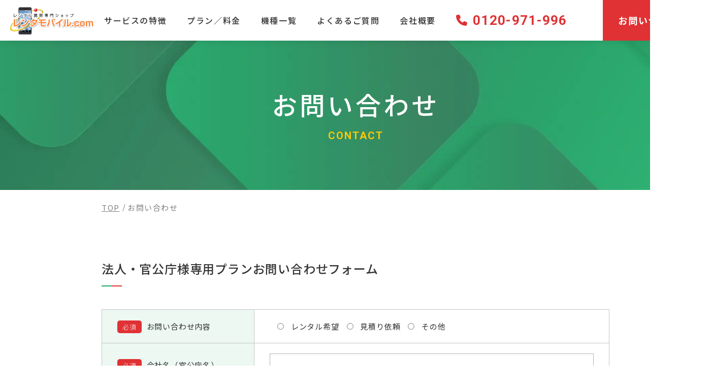

--- FILE ---
content_type: text/html; charset=UTF-8
request_url: https://biz.renta-mobile.com/contact/
body_size: 6579
content:
<!DOCTYPE html>
<html lang="ja" class="no-js">

<head>
  <meta charset="UTF-8">
  <meta http-equiv="X-UA-Compatible" content="IE=edge">
  <meta name="viewport" content="width=device-width, initial-scale=1">
  <meta name="viewport-extra" content="min-width=375">
  <meta name="format-detection" content="telephone=no">
  <link rel="stylesheet" href="https://biz.renta-mobile.com/wp-content/themes/lp-renta-mobile/css/common.css" type="text/css" media="all">
  <link rel="stylesheet" href="https://biz.renta-mobile.com/wp-content/themes/lp-renta-mobile/css/add_ty.css" type="text/css" media="all">
  <meta name='robots' content='index, follow, max-image-preview:large, max-snippet:-1, max-video-preview:-1' />

	<!-- This site is optimized with the Yoast SEO plugin v21.8 - https://yoast.com/wordpress/plugins/seo/ -->
	<title>お問い合わせ - レンタモバイル.com</title>
	<meta name="description" content="レンタモバイル.comのお問い合わせページでは、法人・官公庁様向けの専用プランに関するお問い合わせフォームをご利用いただけます。レンタル希望や見積り依頼など、ご要望に合わせたサービスを提供しております。お気軽にお問い合わせください。" />
	<link rel="canonical" href="https://biz.renta-mobile.com/contact/" />
	<meta property="og:locale" content="ja_JP" />
	<meta property="og:type" content="article" />
	<meta property="og:title" content="お問い合わせ - レンタモバイル.com" />
	<meta property="og:description" content="レンタモバイル.comのお問い合わせページでは、法人・官公庁様向けの専用プランに関するお問い合わせフォームをご利用いただけます。レンタル希望や見積り依頼など、ご要望に合わせたサービスを提供しております。お気軽にお問い合わせください。" />
	<meta property="og:url" content="https://biz.renta-mobile.com/contact/" />
	<meta property="og:site_name" content="レンタモバイル.com" />
	<meta property="article:modified_time" content="2024-03-12T02:36:25+00:00" />
	<meta property="og:image" content="https://biz.renta-mobile.com/wp-content/uploads/2022/09/OGP.jpg" />
	<meta property="og:image:width" content="1200" />
	<meta property="og:image:height" content="630" />
	<meta property="og:image:type" content="image/jpeg" />
	<meta name="twitter:card" content="summary_large_image" />
	<meta name="twitter:label1" content="推定読み取り時間" />
	<meta name="twitter:data1" content="1分" />
	<script type="application/ld+json" class="yoast-schema-graph">{"@context":"https://schema.org","@graph":[{"@type":"WebPage","@id":"https://biz.renta-mobile.com/contact/","url":"https://biz.renta-mobile.com/contact/","name":"お問い合わせ - レンタモバイル.com","isPartOf":{"@id":"https://biz.renta-mobile.com/#website"},"datePublished":"2018-01-30T08:39:38+00:00","dateModified":"2024-03-12T02:36:25+00:00","description":"レンタモバイル.comのお問い合わせページでは、法人・官公庁様向けの専用プランに関するお問い合わせフォームをご利用いただけます。レンタル希望や見積り依頼など、ご要望に合わせたサービスを提供しております。お気軽にお問い合わせください。","breadcrumb":{"@id":"https://biz.renta-mobile.com/contact/#breadcrumb"},"inLanguage":"ja","potentialAction":[{"@type":"ReadAction","target":["https://biz.renta-mobile.com/contact/"]}]},{"@type":"BreadcrumbList","@id":"https://biz.renta-mobile.com/contact/#breadcrumb","itemListElement":[{"@type":"ListItem","position":1,"name":"ホーム","item":"https://biz.renta-mobile.com/"},{"@type":"ListItem","position":2,"name":"お問い合わせ"}]},{"@type":"WebSite","@id":"https://biz.renta-mobile.com/#website","url":"https://biz.renta-mobile.com/","name":"レンタモバイル.com","description":"法人・官公庁向けスマートフォン・携帯電話レンタルプラン","potentialAction":[{"@type":"SearchAction","target":{"@type":"EntryPoint","urlTemplate":"https://biz.renta-mobile.com/?s={search_term_string}"},"query-input":"required name=search_term_string"}],"inLanguage":"ja"}]}</script>
	<!-- / Yoast SEO plugin. -->


<link rel='dns-prefetch' href='//www.googletagmanager.com' />
<link rel='stylesheet' id='contact-form-7-css' href='https://biz.renta-mobile.com/wp-content/plugins/contact-form-7/includes/css/styles.css?ver=5.8.6' type='text/css' media='all' />

<link rel='shortlink' href='https://biz.renta-mobile.com/?p=13' />
<meta name="generator" content="Site Kit by Google 1.161.0" /><link rel="icon" href="https://biz.renta-mobile.com/wp-content/uploads/2022/09/cropped-favicon-2-32x32.png" sizes="32x32" />
<link rel="icon" href="https://biz.renta-mobile.com/wp-content/uploads/2022/09/cropped-favicon-2-192x192.png" sizes="192x192" />
<link rel="apple-touch-icon" href="https://biz.renta-mobile.com/wp-content/uploads/2022/09/cropped-favicon-2-180x180.png" />
<meta name="msapplication-TileImage" content="https://biz.renta-mobile.com/wp-content/uploads/2022/09/cropped-favicon-2-270x270.png" />
  <!-- ▼ Google Analytics ▼ -->
  <!-- Google tag (gtag.js) -->
  <script async src="https://www.googletagmanager.com/gtag/js?id=G-W76SHRJJN1"></script>
  <script>
    window.dataLayer = window.dataLayer || [];

    function gtag() {
      dataLayer.push(arguments);
    }
    gtag('js', new Date());

    gtag('config', 'G-W76SHRJJN1');
    gtag('config', 'UA-128506951-83');
  </script>
  <!-- Google tag (gtag.js) -->
  <script async src="https://www.googletagmanager.com/gtag/js?id=G-SQ4K0P8Y1F"></script>
  <script>
    window.dataLayer = window.dataLayer || [];

    function gtag() {
      dataLayer.push(arguments);
    }
    gtag('js', new Date());

    gtag('config', 'G-SQ4K0P8Y1F');
    gtag('config', 'UA-24340404-2');
  </script>
  <!-- ▲ Google Analytics ▲ -->
</head>

<body class="page-template-default page page-id-13 page-parent">
  <header class="box-header-01" id="header">
    <div class="header-wrap">
      <div class="header-inner">
        <div class="header-logo">
                    <div>
            <a href="https://biz.renta-mobile.com" class="logo-inner"><span>レンタモバイル.com</span></a>
          </div>
        </div>
        <nav class="header-nav">
          <div class="nav-inner">
            <ul>
              <li><a href="https://biz.renta-mobile.com#sec-service">サービスの特徴</a></li>
              <li><a href="https://biz.renta-mobile.com#sec-plan">プラン／料金</a></li>
              <li><a href="https://biz.renta-mobile.com/model/">機種一覧</a></li>
              <li><a href="https://biz.renta-mobile.com/faq/">よくあるご質問</a></li>
              <li><a href="https://biz.renta-mobile.com/company/">会社概要</a></li>
              <li class="tel pc-visible"><a href="tel:0120-971-996">0120-971-996</a></li>
            </ul>
            <div class="nav-btn">
              <a href="https://biz.renta-mobile.com/contact/" class="btn-inner">
                <span class="pc-visible">お問い合わせ</span>
                <span class="sp-visible">お問い合わせはこちら</span>
              </a>
            </div>
          </div>
        </nav>
        <div class="tel sp-visible">
          <a href="tel:0120-971-996">0120-971-996</a>
        </div>
        <div class="header-btn">
          <div class="btn-bar" id="navBtn">
            <div class="bar-inner">
              <span class="bar1"></span>
              <span class="bar2"></span>
              <span class="bar3"></span>
            </div>
          </div>
        </div>
      </div>
    </div>
  </header>
  <main id="main">
<section class="bg-pg-green-under sec-pt-01 sec-pb-01">
  <div class="unit-title-01 t-center side-mg-01 mb0">
      <h1 class="ja c-white fw-500">お問い合わせ</h1>
    <div class="en c-yellow">CONTACT</div>
    </div>
</section>
<div class="breadcrumb " vocab="http://schema.org/" typeof="BreadcrumbList"><div class="inner"><!-- Breadcrumb NavXT 7.3.0 -->
<span property="itemListElement" typeof="ListItem"><a property="item" typeof="WebPage" title="Go to レンタモバイル.com." href="https://biz.renta-mobile.com" class="home" ><span property="name">TOP</span></a><meta property="position" content="1"></span>/<span class="post post-page current-item">お問い合わせ</span></div></div>
<section class="sec-pt-01 sec-pb-01">
<div class="max-width-1000">
<h2 class="unit-title-03 side-mg-01 mb-01">法人・官公庁様専用プランお問い合わせフォーム</h2>

<div class="wpcf7 no-js" id="wpcf7-f4-p13-o2" lang="ja" dir="ltr">
<div class="screen-reader-response"><p role="status" aria-live="polite" aria-atomic="true"></p> <ul></ul></div>
<script type="text/javascript" charset="UTF-8" src="https://zipaddr.github.io/zipaddrx.js?v=1.40"></script><script type="text/javascript" charset="UTF-8">function zipaddr_ownb(){ZP.dli='-';ZP.wp='1';ZP.uver='95638.87124.42659';ZP.sysid='ContactForm7';}</script><script type="text/javascript" charset="UTF-8" src="https://zipaddr.github.io/contactform7.js"></script><form action="/contact/#wpcf7-f4-p13-o2" method="post" class="wpcf7-form init" aria-label="コンタクトフォーム" novalidate="novalidate" data-status="init">
<div style="display: none;">
<input type="hidden" name="_wpcf7" value="4" />
<input type="hidden" name="_wpcf7_version" value="5.8.6" />
<input type="hidden" name="_wpcf7_locale" value="ja" />
<input type="hidden" name="_wpcf7_unit_tag" value="wpcf7-f4-p13-o2" />
<input type="hidden" name="_wpcf7_container_post" value="13" />
<input type="hidden" name="_wpcf7_posted_data_hash" value="" />
</div>
<div class="unit-tbl-01 side-mg-01">
	<table class="form-01">
		<tbody>
			<tr>
				<th class="vertical-center">
					<p><span class="required">必須</span>お問い合わせ内容
					</p>
				</th>
				<td>
					<p><span class="wpcf7-form-control-wrap" data-name="your-type"><span class="wpcf7-form-control wpcf7-radio"><span class="wpcf7-list-item first"><label><input type="radio" name="your-type" value="レンタル希望" /><span class="wpcf7-list-item-label">レンタル希望</span></label></span><span class="wpcf7-list-item"><label><input type="radio" name="your-type" value="見積り依頼" /><span class="wpcf7-list-item-label">見積り依頼</span></label></span><span class="wpcf7-list-item last"><label><input type="radio" name="your-type" value="その他" /><span class="wpcf7-list-item-label">その他</span></label></span></span></span>
					</p>
				</td>
			</tr>
			<tr>
				<th class="vertical-center">
					<p><span class="required">必須</span>会社名（官公庁名）
					</p>
				</th>
				<td>
					<p><span class="wpcf7-form-control-wrap" data-name="your-company"><input size="40" class="wpcf7-form-control wpcf7-text wpcf7-validates-as-required" aria-required="true" aria-invalid="false" value="" type="text" name="your-company" /></span>
					</p>
				</td>
			</tr>
			<tr>
				<th class="vertical-center">
					<p><span class="required">必須</span>フリガナ
					</p>
				</th>
				<td>
					<p><span class="wpcf7-form-control-wrap" data-name="your-company-kana"><input size="40" class="wpcf7-form-control wpcf7-text wpcf7-validates-as-required" aria-required="true" aria-invalid="false" value="" type="text" name="your-company-kana" /></span>
					</p>
				</td>
			</tr>
			<tr>
				<th class="vertical-center">
					<p><span class="required">必須</span>ご担当者様名
					</p>
				</th>
				<td>
					<div class="separate-01">
						<div class="item">
							<p><span class="wpcf7-form-control-wrap" data-name="your-name"><input size="40" class="wpcf7-form-control wpcf7-text wpcf7-validates-as-required" aria-required="true" aria-invalid="false" placeholder="姓" value="" type="text" name="your-name" /></span>
							</p>
						</div>
						<div class="item">
							<p><span class="wpcf7-form-control-wrap" data-name="your-name-mei"><input size="40" class="wpcf7-form-control wpcf7-text wpcf7-validates-as-required" aria-required="true" aria-invalid="false" placeholder="名" value="" type="text" name="your-name-mei" /></span>
							</p>
						</div>
					</div>
				</td>
			</tr>
			<tr>
				<th class="vertical-center">
					<p><span class="required">必須</span>フリガナ
					</p>
				</th>
				<td>
					<div class="separate-01">
						<div class="item">
							<p><span class="wpcf7-form-control-wrap" data-name="your-name-kana"><input size="40" class="wpcf7-form-control wpcf7-text wpcf7-validates-as-required" aria-required="true" aria-invalid="false" placeholder="セイ" value="" type="text" name="your-name-kana" /></span>
							</p>
						</div>
						<div class="item">
							<p><span class="wpcf7-form-control-wrap" data-name="your-name-mei-kana"><input size="40" class="wpcf7-form-control wpcf7-text wpcf7-validates-as-required" aria-required="true" aria-invalid="false" placeholder="メイ" value="" type="text" name="your-name-mei-kana" /></span>
							</p>
						</div>
					</div>
				</td>
			</tr>
			<tr>
				<th class="vertical-center">
					<p><span class="required">必須</span>ご連絡方法
					</p>
				</th>
				<td>
					<p><span class="wpcf7-form-control-wrap" data-name="your-contact"><span class="wpcf7-form-control wpcf7-radio"><span class="wpcf7-list-item first"><label><input type="radio" name="your-contact" value="電話" /><span class="wpcf7-list-item-label">電話</span></label></span><span class="wpcf7-list-item"><label><input type="radio" name="your-contact" value="メール" /><span class="wpcf7-list-item-label">メール</span></label></span><span class="wpcf7-list-item last"><label><input type="radio" name="your-contact" value="FAX" /><span class="wpcf7-list-item-label">FAX</span></label></span></span></span>
					</p>
				</td>
			</tr>
			<tr>
				<th class="vertical-center">
					<p><span class="required">必須</span>メールアドレス
					</p>
				</th>
				<td>
					<p><span class="wpcf7-form-control-wrap" data-name="your-email"><input size="40" class="wpcf7-form-control wpcf7-email wpcf7-validates-as-required wpcf7-text wpcf7-validates-as-email" aria-required="true" aria-invalid="false" value="" type="email" name="your-email" /></span>
					</p>
				</td>
			</tr>
			<tr>
				<th class="vertical-center" id="radio-your-telephone">
					<p>電話番号
					</p>
				</th>
				<td>
					<p><span class="wpcf7-form-control-wrap" data-name="your-telephone"><input size="40" class="wpcf7-form-control wpcf7-text" aria-invalid="false" value="" type="text" name="your-telephone" /></span>
					</p>
				</td>
			</tr>
			<tr>
				<th class="vertical-center" id="radio-your-fax">
					<p>FAX番号
					</p>
				</th>
				<td>
					<p><span class="wpcf7-form-control-wrap" data-name="your-fax"><input size="40" class="wpcf7-form-control wpcf7-text" aria-invalid="false" value="" type="text" name="your-fax" /></span>
					</p>
				</td>
			</tr>
			<tr>
				<th class="vertical-center">
					<p><span class="required">必須</span>郵便番号
					</p>
				</th>
				<td>
					<p><span class="wpcf7-form-control-wrap" data-name="your-postalcode"><input size="40" class="wpcf7-form-control wpcf7-text wpcf7-validates-as-required input-num" aria-required="true" aria-invalid="false" placeholder="1234567" value="" type="text" name="your-postalcode" /></span>
					</p>
				</td>
			</tr>
			<tr>
				<th class="vertical-center">
					<p><span class="required">必須</span>都道府県
					</p>
				</th>
				<td>
					<p><span class="wpcf7-form-control-wrap" data-name="your-prefecture"><input size="40" class="wpcf7-form-control wpcf7-text wpcf7-validates-as-required" aria-required="true" aria-invalid="false" value="" type="text" name="your-prefecture" /></span>
					</p>
				</td>
			</tr>
			<tr>
				<th class="vertical-center">
					<p><span class="required">必須</span>市区町村
					</p>
				</th>
				<td>
					<p><span class="wpcf7-form-control-wrap" data-name="your-city"><input size="40" class="wpcf7-form-control wpcf7-text wpcf7-validates-as-required" aria-required="true" aria-invalid="false" value="" type="text" name="your-city" /></span>
					</p>
				</td>
			</tr>
			<tr>
				<th class="vertical-center">
					<p><span class="required">必須</span>丁目番地（建物名・部屋番号）
					</p>
				</th>
				<td>
					<p><span class="wpcf7-form-control-wrap" data-name="your-address"><input size="40" class="wpcf7-form-control wpcf7-text wpcf7-validates-as-required" aria-required="true" aria-invalid="false" value="" type="text" name="your-address" /></span>
					</p>
				</td>
			</tr>
			<tr>
				<th class="vertical-center">
					<p><span class="required">必須</span>希望契約方法
					</p>
				</th>
				<td>
					<p><span class="wpcf7-form-control-wrap" data-name="your-method"><select class="wpcf7-form-control wpcf7-select wpcf7-validates-as-required" aria-required="true" aria-invalid="false" name="your-method"><option value="">&#8212;以下から選択してください&#8212;</option><option value="郵送契約">郵送契約</option></select></span>
					</p>
				</td>
			</tr>
			<tr>
				<th class="vertical-center">
					<p><span class="required">必須</span>ご希望のお支払い方法
					</p>
				</th>
				<td>
					<p><span class="wpcf7-form-control-wrap" data-name="your-payment"><select class="wpcf7-form-control wpcf7-select wpcf7-validates-as-required" aria-required="true" aria-invalid="false" name="your-payment"><option value="">&#8212;以下から選択してください&#8212;</option><option value="銀行振込（後払い請求書発行）">銀行振込（後払い請求書発行）</option><option value="オンライン決済（請求書発行クレジットカード払い）">オンライン決済（請求書発行クレジットカード払い）</option></select></span>
					</p>
				</td>
			</tr>
			<tr>
				<th class="vertical-center">
					<p>通話かけ放題ガラケー/スマホ（通話のみ）
					</p>
				</th>
				<td>
					<p><span class="wpcf7-form-control-wrap" data-name="your-garake"><input class="wpcf7-form-control wpcf7-number wpcf7-validates-as-number input-num" aria-invalid="false" value="" type="number" name="your-garake" /></span><span class="unit">台</span>
					</p>
				</td>
			</tr>
			<tr>
				<th class="vertical-center">
					<p>通話かけ放題スマホパケット3GB
					</p>
				</th>
				<td>
					<p><span class="wpcf7-form-control-wrap" data-name="your-packet-softbank-3gb"><input class="wpcf7-form-control wpcf7-number wpcf7-validates-as-number input-num" aria-invalid="false" value="" type="number" name="your-packet-softbank-3gb" /></span><span class="unit">台</span>
					</p>
				</td>
			</tr>
			<tr>
				<th class="vertical-center">
					<p>通話かけ放題スマホパケット5GB
					</p>
				</th>
				<td>
					<p><span class="wpcf7-form-control-wrap" data-name="your-packet-docomo-5gb"><input class="wpcf7-form-control wpcf7-number wpcf7-validates-as-number input-num" aria-invalid="false" value="" type="number" name="your-packet-docomo-5gb" /></span><span class="unit">台</span>
					</p>
				</td>
			</tr>
			<tr>
				<th class="vertical-center">
					<p>通話かけ放題スマホパケット20GB
					</p>
				</th>
				<td>
					<p><span class="wpcf7-form-control-wrap" data-name="your-packet-docomo-20gb"><input class="wpcf7-form-control wpcf7-number wpcf7-validates-as-number input-num" aria-invalid="false" value="" type="number" name="your-packet-docomo-20gb" /></span><span class="unit">台</span>
					</p>
				</td>
			</tr>
			<tr>
				<th class="vertical-center">
					<p>通話かけ放題スマホパケット50GB
					</p>
				</th>
				<td>
					<p><span class="wpcf7-form-control-wrap" data-name="your-packet-docomo-50gb"><input class="wpcf7-form-control wpcf7-number wpcf7-validates-as-number input-num" aria-invalid="false" value="" type="number" name="your-packet-docomo-50gb" /></span><span class="unit">台</span>
					</p>
				</td>
			</tr>
			<tr>
				<th class="vertical-center">
					<p>データ通信専用プランスマホパケット10GB（データ通信のみ通話不可）
					</p>
				</th>
				<td>
					<p><span class="wpcf7-form-control-wrap" data-name="your-packet-docomo-10gd"><input class="wpcf7-form-control wpcf7-number wpcf7-validates-as-number input-num" aria-invalid="false" value="" type="number" name="your-packet-docomo-10gd" /></span><span class="unit">台</span>
					</p>
				</td>
			</tr>
			<tr>
				<th class="vertical-center">
					<p>ポケットWi-Fi　100GB
					</p>
				</th>
				<td>
					<p><span class="wpcf7-form-control-wrap" data-name="your-pocket-wifi-100gb"><input class="wpcf7-form-control wpcf7-number wpcf7-validates-as-number input-num" aria-invalid="false" value="" type="number" name="your-pocket-wifi-100gb" /></span><span class="unit">台</span>
					</p>
				</td>
			</tr>
			<tr>
				<th class="vertical-center">
					<p>ポケットWi-Fi　使い放題
					</p>
				</th>
				<td>
					<p><span class="wpcf7-form-control-wrap" data-name="your-pocket-wifi-nl"><input class="wpcf7-form-control wpcf7-number wpcf7-validates-as-number input-num" aria-invalid="false" value="" type="number" name="your-pocket-wifi-nl" /></span><span class="unit">台</span>
					</p>
				</td>
			</tr>
			<tr>
				<th class="vertical-center">
					<p><span class="required">必須</span>ご利用予定期間
					</p>
				</th>
				<td>
					<p><span class="wpcf7-form-control-wrap" data-name="your-use-span"><input size="40" class="wpcf7-form-control wpcf7-text wpcf7-validates-as-required" aria-required="true" aria-invalid="false" value="" type="text" name="your-use-span" /></span><br />
※〇/〇～〇/〇、〇/〇～〇ヶ月予定、〇/〇～終了未定等ご記入ください。
					</p>
				</td>
			</tr>
			<tr>
				<th class="vertical-center">
					<p><span class="required">必須</span>国際電話の利用
					</p>
				</th>
				<td>
					<p><span class="wpcf7-form-control-wrap" data-name="your-world"><select class="wpcf7-form-control wpcf7-select wpcf7-validates-as-required" aria-required="true" aria-invalid="false" name="your-world"><option value="">&#8212;以下から選択してください&#8212;</option><option value="不要">不要</option><option value="必要（OP月/1,100円/台数（上限・月/20,000円）">必要（OP月/1,100円/台数（上限・月/20,000円）</option></select></span>
					</p>
				</td>
			</tr>
			<tr>
				<th>
					<p>その他お問い合わせ内容
					</p>
				</th>
				<td>
					<p><span class="wpcf7-form-control-wrap" data-name="your-message"><textarea cols="40" rows="10" class="wpcf7-form-control wpcf7-textarea" aria-invalid="false" name="your-message"></textarea></span>
					</p>
				</td>
			</tr>
		</tbody>
	</table>
</div>
<div class="f-acceptance">
	<p><span class="wpcf7-form-control-wrap" data-name="your-consent"><span class="wpcf7-form-control wpcf7-acceptance"><span class="wpcf7-list-item"><label><input type="checkbox" name="your-consent" value="1" aria-invalid="false" /><span class="wpcf7-list-item-label"><a href="./privacy/" target="_blank">プライバシーポリシー</a>に同意する</span></label></span></span></span>
	</p>
</div>
<div class="f-btn">
	<p><input class="wpcf7-form-control wpcf7-submit has-spinner f-btn-inner" type="submit" value="送信" />
	</p>
</div><p style="display: none !important;" class="akismet-fields-container" data-prefix="_wpcf7_ak_"><label>&#916;<textarea name="_wpcf7_ak_hp_textarea" cols="45" rows="8" maxlength="100"></textarea></label><input type="hidden" id="ak_js_2" name="_wpcf7_ak_js" value="103"/><script>document.getElementById( "ak_js_2" ).setAttribute( "value", ( new Date() ).getTime() );</script></p><div class="wpcf7-response-output" aria-hidden="true"></div>
</form>
</div>

</div>
</section>
<section class="sec-pt-01 sec-pb-01 bg-pg-green">
  <div class="max-width-1100">
    <div class="unit-title-01 t-center side-mg-01 mb-contact">
      <h2 class="ja c-white">お問い合わせ</h2>
      <div class="en c-white">CONTACT</div>
    </div>
    <div class="unit-text-01 side-mg-01">
      <p class="c-white t-center">不明点など、まずはお気軽に<br class="sp-visible">お問い合わせください。</p>
    </div>
    <div class="btn-wrap">
      <div class="unit-btn side-mg-01">
        <a class="unit-btn-inner mail" href="https://biz.renta-mobile.com/contact/">お問い合わせはこちら</a>
      </div>
      <div class="btn-w-txt">
        <div class="unit-btn side-mg-01">
          <a class="unit-btn-inner tel" href="tel:0120-971-996">0120-971-996</a>
        </div>
        <p class="txt">
          ［平日］ 9:30～18:30 / ［土曜］9:30～15:30（第1週のみ）<br>
          定休日：第2週以降土曜日・日曜・祝祭日・年末年始
        </p>
      </div>
    </div>
  </div>
</section>
</main>
<footer id="footer">
  <div class="fixed-back-btn pc-visible">
    <a href="#"><i class="fa-solid fa-chevron-up"></i></a>
  </div>
  <div class="footer-nav-01">
    <nav>
      <ul>
        <li><a href="https://biz.renta-mobile.com">トップ</a></li>
        <li><a href="https://biz.renta-mobile.com/model/">機種一覧</a></li>
        <li><a href="https://biz.renta-mobile.com/company/">会社概要</a></li>
        <li><a href="https://biz.renta-mobile.com/faq/">よくあるご質問</a></li>
        <li><a href="https://biz.renta-mobile.com/contact/">お問い合わせ</a></li>
        <li><a href="https://biz.renta-mobile.com/compliance/">特定商取引における表記</a></li>
        <li><a href="https://biz.renta-mobile.com/privacy/">個人情報保護方針</a></li>
        <li><a href="https://biz.renta-mobile.com/rule/">利用規約</a></li>
        <li><a href="https://biz.renta-mobile.com/caution/">注意事項</a></li>
        <li><a href="https://www.soumu.go.jp/main_sosiki/joho_tsusin/d_syohi/050526_1.html" target="_blank">携帯電話不正利用防止法</a></li>
      </ul>
    </nav>
  </div>
  <div class="footer-copy-01">
    <small>Copyright© Renta Mobile All Rights Reserved.</small>
  </div>
</footer>
<script type="text/javascript" src="https://biz.renta-mobile.com/wp-content/themes/lp-renta-mobile/js/modernizr.custom.41001.js"></script>
<script type="text/javascript" src="https://biz.renta-mobile.com/wp-content/themes/lp-renta-mobile/js/jquery-3.6.0.min.js"></script>
<script type="text/javascript" src="https://biz.renta-mobile.com/wp-content/themes/lp-renta-mobile/js/jquery-migrate-3.3.2.min.js"></script>
<script type="text/javascript" src="https://biz.renta-mobile.com/wp-content/themes/lp-renta-mobile/js/common-min.js"></script>
<script type="text/javascript">
    document.addEventListener('wpcf7mailsent', function(event) {
        var url = location.href;
        if (url.match('/contact/')) {
            location.href = "https://biz.renta-mobile.com/contact/thanks/";
        }
    }, false);

</script>
<script type='text/javascript' src='https://biz.renta-mobile.com/wp-content/plugins/contact-form-7/includes/swv/js/index.js?ver=5.8.6' id='swv-js'></script>
<script type='text/javascript' id='contact-form-7-js-extra'>
/* <![CDATA[ */
var wpcf7 = {"api":{"root":"https:\/\/biz.renta-mobile.com\/wp-json\/","namespace":"contact-form-7\/v1"}};
/* ]]> */
</script>
<script type='text/javascript' src='https://biz.renta-mobile.com/wp-content/plugins/contact-form-7/includes/js/index.js?ver=5.8.6' id='contact-form-7-js'></script>
<script defer type='text/javascript' src='https://biz.renta-mobile.com/wp-content/plugins/akismet/_inc/akismet-frontend.js?ver=1711502401' id='akismet-frontend-js'></script>
</body>

</html>


--- FILE ---
content_type: text/css
request_url: https://biz.renta-mobile.com/wp-content/themes/lp-renta-mobile/css/common.css
body_size: 61292
content:
@charset "UTF-8";
/*!
 *  Font Awesome 4.7.0 by @davegandy - http://fontawesome.io - @fontawesome
 *  License - http://fontawesome.io/license (Font: SIL OFL 1.1, CSS: MIT License)
 */
/* FONT PATH
 * -------------------------- */
@import url("https://fonts.googleapis.com/css2?family=Noto+Sans+JP:wght@100;300;400;500;700;900&family=Roboto:ital,wght@0,100;0,300;0,400;0,500;0,700;0,900;1,100;1,300;1,400;1,500;1,700;1,900&display=swap");
@font-face {
  font-family: "FontAwesome";
  src: url("../fonts/font-awesome-4.7.0/webfonts/fontawesome-webfont.eot?v=4.7.0");
  src: url("../fonts/font-awesome-4.7.0/webfonts/fontawesome-webfont.eot?#iefix&v=4.7.0") format("embedded-opentype"), url("../fonts/font-awesome-4.7.0/webfonts/fontawesome-webfont.woff2?v=4.7.0") format("woff2"), url("../fonts/font-awesome-4.7.0/webfonts/fontawesome-webfont.woff?v=4.7.0") format("woff"), url("../fonts/font-awesome-4.7.0/webfonts/fontawesome-webfont.ttf?v=4.7.0") format("truetype"), url("../fonts/font-awesome-4.7.0/webfonts/fontawesome-webfont.svg?v=4.7.0#fontawesomeregular") format("svg");
  font-weight: normal;
  font-style: normal;
}
.fa {
  display: inline-block;
  font: normal normal normal 14px/1 FontAwesome;
  font-size: inherit;
  text-rendering: auto;
  -webkit-font-smoothing: antialiased;
  -moz-osx-font-smoothing: grayscale;
}

/* makes the font 33% larger relative to the icon container */
.fa-lg {
  font-size: 1.33333333em;
  line-height: 0.75em;
  vertical-align: -15%;
}

.fa-2x {
  font-size: 2em;
}

.fa-3x {
  font-size: 3em;
}

.fa-4x {
  font-size: 4em;
}

.fa-5x {
  font-size: 5em;
}

.fa-fw {
  width: 1.28571429em;
  text-align: center;
}

.fa-ul {
  padding-left: 0;
  margin-left: 2.14285714em;
  list-style-type: none;
}

.fa-ul > li {
  position: relative;
}

.fa-li {
  position: absolute;
  left: -2.14285714em;
  width: 2.14285714em;
  top: 0.14285714em;
  text-align: center;
}

.fa-li.fa-lg {
  left: -1.85714286em;
}

.fa-border {
  padding: 0.2em 0.25em 0.15em;
  border: solid 0.08em #eeeeee;
  border-radius: 0.1em;
}

.fa-pull-left {
  float: left;
}

.fa-pull-right {
  float: right;
}

.fa.fa-pull-left {
  margin-right: 0.3em;
}

.fa.fa-pull-right {
  margin-left: 0.3em;
}

/* Deprecated as of 4.4.0 */
.pull-right {
  float: right;
}

.pull-left {
  float: left;
}

.fa.pull-left {
  margin-right: 0.3em;
}

.fa.pull-right {
  margin-left: 0.3em;
}

.fa-spin {
  -webkit-animation: fa-spin 2s infinite linear;
  animation: fa-spin 2s infinite linear;
}

.fa-pulse {
  -webkit-animation: fa-spin 1s infinite steps(8);
  animation: fa-spin 1s infinite steps(8);
}

@-webkit-keyframes fa-spin {
  0% {
    -webkit-transform: rotate(0deg);
    transform: rotate(0deg);
  }
  100% {
    -webkit-transform: rotate(359deg);
    transform: rotate(359deg);
  }
}
@keyframes fa-spin {
  0% {
    -webkit-transform: rotate(0deg);
    transform: rotate(0deg);
  }
  100% {
    -webkit-transform: rotate(359deg);
    transform: rotate(359deg);
  }
}
.fa-rotate-90 {
  -ms-filter: "progid:DXImageTransform.Microsoft.BasicImage(rotation=1)";
  -webkit-transform: rotate(90deg);
  -ms-transform: rotate(90deg);
  transform: rotate(90deg);
}

.fa-rotate-180 {
  -ms-filter: "progid:DXImageTransform.Microsoft.BasicImage(rotation=2)";
  -webkit-transform: rotate(180deg);
  -ms-transform: rotate(180deg);
  transform: rotate(180deg);
}

.fa-rotate-270 {
  -ms-filter: "progid:DXImageTransform.Microsoft.BasicImage(rotation=3)";
  -webkit-transform: rotate(270deg);
  -ms-transform: rotate(270deg);
  transform: rotate(270deg);
}

.fa-flip-horizontal {
  -ms-filter: "progid:DXImageTransform.Microsoft.BasicImage(rotation=0, mirror=1)";
  -webkit-transform: scale(-1, 1);
  -ms-transform: scale(-1, 1);
  transform: scale(-1, 1);
}

.fa-flip-vertical {
  -ms-filter: "progid:DXImageTransform.Microsoft.BasicImage(rotation=2, mirror=1)";
  -webkit-transform: scale(1, -1);
  -ms-transform: scale(1, -1);
  transform: scale(1, -1);
}

:root .fa-rotate-90,
:root .fa-rotate-180,
:root .fa-rotate-270,
:root .fa-flip-horizontal,
:root .fa-flip-vertical {
  -webkit-filter: none;
          filter: none;
}

.fa-stack {
  position: relative;
  display: inline-block;
  width: 2em;
  height: 2em;
  line-height: 2em;
  vertical-align: middle;
}

.fa-stack-1x,
.fa-stack-2x {
  position: absolute;
  left: 0;
  width: 100%;
  text-align: center;
}

.fa-stack-1x {
  line-height: inherit;
}

.fa-stack-2x {
  font-size: 2em;
}

.fa-inverse {
  color: #ffffff;
}

/* Font Awesome uses the Unicode Private Use Area (PUA) to ensure screen
   readers do not read off random characters that represent icons */
.fa-glass:before {
  content: "\f000";
}

.fa-music:before {
  content: "\f001";
}

.fa-search:before {
  content: "\f002";
}

.fa-envelope-o:before {
  content: "\f003";
}

.fa-heart:before {
  content: "\f004";
}

.fa-star:before {
  content: "\f005";
}

.fa-star-o:before {
  content: "\f006";
}

.fa-user:before {
  content: "\f007";
}

.fa-film:before {
  content: "\f008";
}

.fa-th-large:before {
  content: "\f009";
}

.fa-th:before {
  content: "\f00a";
}

.fa-th-list:before {
  content: "\f00b";
}

.fa-check:before {
  content: "\f00c";
}

.fa-remove:before,
.fa-close:before,
.fa-times:before {
  content: "\f00d";
}

.fa-search-plus:before {
  content: "\f00e";
}

.fa-search-minus:before {
  content: "\f010";
}

.fa-power-off:before {
  content: "\f011";
}

.fa-signal:before {
  content: "\f012";
}

.fa-gear:before,
.fa-cog:before {
  content: "\f013";
}

.fa-trash-o:before {
  content: "\f014";
}

.fa-home:before {
  content: "\f015";
}

.fa-file-o:before {
  content: "\f016";
}

.fa-clock-o:before {
  content: "\f017";
}

.fa-road:before {
  content: "\f018";
}

.fa-download:before {
  content: "\f019";
}

.fa-arrow-circle-o-down:before {
  content: "\f01a";
}

.fa-arrow-circle-o-up:before {
  content: "\f01b";
}

.fa-inbox:before {
  content: "\f01c";
}

.fa-play-circle-o:before {
  content: "\f01d";
}

.fa-rotate-right:before,
.fa-repeat:before {
  content: "\f01e";
}

.fa-refresh:before {
  content: "\f021";
}

.fa-list-alt:before {
  content: "\f022";
}

.fa-lock:before {
  content: "\f023";
}

.fa-flag:before {
  content: "\f024";
}

.fa-headphones:before {
  content: "\f025";
}

.fa-volume-off:before {
  content: "\f026";
}

.fa-volume-down:before {
  content: "\f027";
}

.fa-volume-up:before {
  content: "\f028";
}

.fa-qrcode:before {
  content: "\f029";
}

.fa-barcode:before {
  content: "\f02a";
}

.fa-tag:before {
  content: "\f02b";
}

.fa-tags:before {
  content: "\f02c";
}

.fa-book:before {
  content: "\f02d";
}

.fa-bookmark:before {
  content: "\f02e";
}

.fa-print:before {
  content: "\f02f";
}

.fa-camera:before {
  content: "\f030";
}

.fa-font:before {
  content: "\f031";
}

.fa-bold:before {
  content: "\f032";
}

.fa-italic:before {
  content: "\f033";
}

.fa-text-height:before {
  content: "\f034";
}

.fa-text-width:before {
  content: "\f035";
}

.fa-align-left:before {
  content: "\f036";
}

.fa-align-center:before {
  content: "\f037";
}

.fa-align-right:before {
  content: "\f038";
}

.fa-align-justify:before {
  content: "\f039";
}

.fa-list:before {
  content: "\f03a";
}

.fa-dedent:before,
.fa-outdent:before {
  content: "\f03b";
}

.fa-indent:before {
  content: "\f03c";
}

.fa-video-camera:before {
  content: "\f03d";
}

.fa-photo:before,
.fa-image:before,
.fa-picture-o:before {
  content: "\f03e";
}

.fa-pencil:before {
  content: "\f040";
}

.fa-map-marker:before {
  content: "\f041";
}

.fa-adjust:before {
  content: "\f042";
}

.fa-tint:before {
  content: "\f043";
}

.fa-edit:before,
.fa-pencil-square-o:before {
  content: "\f044";
}

.fa-share-square-o:before {
  content: "\f045";
}

.fa-check-square-o:before {
  content: "\f046";
}

.fa-arrows:before {
  content: "\f047";
}

.fa-step-backward:before {
  content: "\f048";
}

.fa-fast-backward:before {
  content: "\f049";
}

.fa-backward:before {
  content: "\f04a";
}

.fa-play:before {
  content: "\f04b";
}

.fa-pause:before {
  content: "\f04c";
}

.fa-stop:before {
  content: "\f04d";
}

.fa-forward:before {
  content: "\f04e";
}

.fa-fast-forward:before {
  content: "\f050";
}

.fa-step-forward:before {
  content: "\f051";
}

.fa-eject:before {
  content: "\f052";
}

.fa-chevron-left:before {
  content: "\f053";
}

.fa-chevron-right:before {
  content: "\f054";
}

.fa-plus-circle:before {
  content: "\f055";
}

.fa-minus-circle:before {
  content: "\f056";
}

.fa-times-circle:before {
  content: "\f057";
}

.fa-check-circle:before {
  content: "\f058";
}

.fa-question-circle:before {
  content: "\f059";
}

.fa-info-circle:before {
  content: "\f05a";
}

.fa-crosshairs:before {
  content: "\f05b";
}

.fa-times-circle-o:before {
  content: "\f05c";
}

.fa-check-circle-o:before {
  content: "\f05d";
}

.fa-ban:before {
  content: "\f05e";
}

.fa-arrow-left:before {
  content: "\f060";
}

.fa-arrow-right:before {
  content: "\f061";
}

.fa-arrow-up:before {
  content: "\f062";
}

.fa-arrow-down:before {
  content: "\f063";
}

.fa-mail-forward:before,
.fa-share:before {
  content: "\f064";
}

.fa-expand:before {
  content: "\f065";
}

.fa-compress:before {
  content: "\f066";
}

.fa-plus:before {
  content: "\f067";
}

.fa-minus:before {
  content: "\f068";
}

.fa-asterisk:before {
  content: "\f069";
}

.fa-exclamation-circle:before {
  content: "\f06a";
}

.fa-gift:before {
  content: "\f06b";
}

.fa-leaf:before {
  content: "\f06c";
}

.fa-fire:before {
  content: "\f06d";
}

.fa-eye:before {
  content: "\f06e";
}

.fa-eye-slash:before {
  content: "\f070";
}

.fa-warning:before,
.fa-exclamation-triangle:before {
  content: "\f071";
}

.fa-plane:before {
  content: "\f072";
}

.fa-calendar:before {
  content: "\f073";
}

.fa-random:before {
  content: "\f074";
}

.fa-comment:before {
  content: "\f075";
}

.fa-magnet:before {
  content: "\f076";
}

.fa-chevron-up:before {
  content: "\f077";
}

.fa-chevron-down:before {
  content: "\f078";
}

.fa-retweet:before {
  content: "\f079";
}

.fa-shopping-cart:before {
  content: "\f07a";
}

.fa-folder:before {
  content: "\f07b";
}

.fa-folder-open:before {
  content: "\f07c";
}

.fa-arrows-v:before {
  content: "\f07d";
}

.fa-arrows-h:before {
  content: "\f07e";
}

.fa-bar-chart-o:before,
.fa-bar-chart:before {
  content: "\f080";
}

.fa-twitter-square:before {
  content: "\f081";
}

.fa-facebook-square:before {
  content: "\f082";
}

.fa-camera-retro:before {
  content: "\f083";
}

.fa-key:before {
  content: "\f084";
}

.fa-gears:before,
.fa-cogs:before {
  content: "\f085";
}

.fa-comments:before {
  content: "\f086";
}

.fa-thumbs-o-up:before {
  content: "\f087";
}

.fa-thumbs-o-down:before {
  content: "\f088";
}

.fa-star-half:before {
  content: "\f089";
}

.fa-heart-o:before {
  content: "\f08a";
}

.fa-sign-out:before {
  content: "\f08b";
}

.fa-linkedin-square:before {
  content: "\f08c";
}

.fa-thumb-tack:before {
  content: "\f08d";
}

.fa-external-link:before {
  content: "\f08e";
}

.fa-sign-in:before {
  content: "\f090";
}

.fa-trophy:before {
  content: "\f091";
}

.fa-github-square:before {
  content: "\f092";
}

.fa-upload:before {
  content: "\f093";
}

.fa-lemon-o:before {
  content: "\f094";
}

.fa-phone:before {
  content: "\f095";
}

.fa-square-o:before {
  content: "\f096";
}

.fa-bookmark-o:before {
  content: "\f097";
}

.fa-phone-square:before {
  content: "\f098";
}

.fa-twitter:before {
  content: "\f099";
}

.fa-facebook-f:before,
.fa-facebook:before {
  content: "\f09a";
}

.fa-github:before {
  content: "\f09b";
}

.fa-unlock:before {
  content: "\f09c";
}

.fa-credit-card:before {
  content: "\f09d";
}

.fa-feed:before,
.fa-rss:before {
  content: "\f09e";
}

.fa-hdd-o:before {
  content: "\f0a0";
}

.fa-bullhorn:before {
  content: "\f0a1";
}

.fa-bell:before {
  content: "\f0f3";
}

.fa-certificate:before {
  content: "\f0a3";
}

.fa-hand-o-right:before {
  content: "\f0a4";
}

.fa-hand-o-left:before {
  content: "\f0a5";
}

.fa-hand-o-up:before {
  content: "\f0a6";
}

.fa-hand-o-down:before {
  content: "\f0a7";
}

.fa-arrow-circle-left:before {
  content: "\f0a8";
}

.fa-arrow-circle-right:before {
  content: "\f0a9";
}

.fa-arrow-circle-up:before {
  content: "\f0aa";
}

.fa-arrow-circle-down:before {
  content: "\f0ab";
}

.fa-globe:before {
  content: "\f0ac";
}

.fa-wrench:before {
  content: "\f0ad";
}

.fa-tasks:before {
  content: "\f0ae";
}

.fa-filter:before {
  content: "\f0b0";
}

.fa-briefcase:before {
  content: "\f0b1";
}

.fa-arrows-alt:before {
  content: "\f0b2";
}

.fa-group:before,
.fa-users:before {
  content: "\f0c0";
}

.fa-chain:before,
.fa-link:before {
  content: "\f0c1";
}

.fa-cloud:before {
  content: "\f0c2";
}

.fa-flask:before {
  content: "\f0c3";
}

.fa-cut:before,
.fa-scissors:before {
  content: "\f0c4";
}

.fa-copy:before,
.fa-files-o:before {
  content: "\f0c5";
}

.fa-paperclip:before {
  content: "\f0c6";
}

.fa-save:before,
.fa-floppy-o:before {
  content: "\f0c7";
}

.fa-square:before {
  content: "\f0c8";
}

.fa-navicon:before,
.fa-reorder:before,
.fa-bars:before {
  content: "\f0c9";
}

.fa-list-ul:before {
  content: "\f0ca";
}

.fa-list-ol:before {
  content: "\f0cb";
}

.fa-strikethrough:before {
  content: "\f0cc";
}

.fa-underline:before {
  content: "\f0cd";
}

.fa-table:before {
  content: "\f0ce";
}

.fa-magic:before {
  content: "\f0d0";
}

.fa-truck:before {
  content: "\f0d1";
}

.fa-pinterest:before {
  content: "\f0d2";
}

.fa-pinterest-square:before {
  content: "\f0d3";
}

.fa-google-plus-square:before {
  content: "\f0d4";
}

.fa-google-plus:before {
  content: "\f0d5";
}

.fa-money:before {
  content: "\f0d6";
}

.fa-caret-down:before {
  content: "\f0d7";
}

.fa-caret-up:before {
  content: "\f0d8";
}

.fa-caret-left:before {
  content: "\f0d9";
}

.fa-caret-right:before {
  content: "\f0da";
}

.fa-columns:before {
  content: "\f0db";
}

.fa-unsorted:before,
.fa-sort:before {
  content: "\f0dc";
}

.fa-sort-down:before,
.fa-sort-desc:before {
  content: "\f0dd";
}

.fa-sort-up:before,
.fa-sort-asc:before {
  content: "\f0de";
}

.fa-envelope:before {
  content: "\f0e0";
}

.fa-linkedin:before {
  content: "\f0e1";
}

.fa-rotate-left:before,
.fa-undo:before {
  content: "\f0e2";
}

.fa-legal:before,
.fa-gavel:before {
  content: "\f0e3";
}

.fa-dashboard:before,
.fa-tachometer:before {
  content: "\f0e4";
}

.fa-comment-o:before {
  content: "\f0e5";
}

.fa-comments-o:before {
  content: "\f0e6";
}

.fa-flash:before,
.fa-bolt:before {
  content: "\f0e7";
}

.fa-sitemap:before {
  content: "\f0e8";
}

.fa-umbrella:before {
  content: "\f0e9";
}

.fa-paste:before,
.fa-clipboard:before {
  content: "\f0ea";
}

.fa-lightbulb-o:before {
  content: "\f0eb";
}

.fa-exchange:before {
  content: "\f0ec";
}

.fa-cloud-download:before {
  content: "\f0ed";
}

.fa-cloud-upload:before {
  content: "\f0ee";
}

.fa-user-md:before {
  content: "\f0f0";
}

.fa-stethoscope:before {
  content: "\f0f1";
}

.fa-suitcase:before {
  content: "\f0f2";
}

.fa-bell-o:before {
  content: "\f0a2";
}

.fa-coffee:before {
  content: "\f0f4";
}

.fa-cutlery:before {
  content: "\f0f5";
}

.fa-file-text-o:before {
  content: "\f0f6";
}

.fa-building-o:before {
  content: "\f0f7";
}

.fa-hospital-o:before {
  content: "\f0f8";
}

.fa-ambulance:before {
  content: "\f0f9";
}

.fa-medkit:before {
  content: "\f0fa";
}

.fa-fighter-jet:before {
  content: "\f0fb";
}

.fa-beer:before {
  content: "\f0fc";
}

.fa-h-square:before {
  content: "\f0fd";
}

.fa-plus-square:before {
  content: "\f0fe";
}

.fa-angle-double-left:before {
  content: "\f100";
}

.fa-angle-double-right:before {
  content: "\f101";
}

.fa-angle-double-up:before {
  content: "\f102";
}

.fa-angle-double-down:before {
  content: "\f103";
}

.fa-angle-left:before {
  content: "\f104";
}

.fa-angle-right:before {
  content: "\f105";
}

.fa-angle-up:before {
  content: "\f106";
}

.fa-angle-down:before {
  content: "\f107";
}

.fa-desktop:before {
  content: "\f108";
}

.fa-laptop:before {
  content: "\f109";
}

.fa-tablet:before {
  content: "\f10a";
}

.fa-mobile-phone:before,
.fa-mobile:before {
  content: "\f10b";
}

.fa-circle-o:before {
  content: "\f10c";
}

.fa-quote-left:before {
  content: "\f10d";
}

.fa-quote-right:before {
  content: "\f10e";
}

.fa-spinner:before {
  content: "\f110";
}

.fa-circle:before {
  content: "\f111";
}

.fa-mail-reply:before,
.fa-reply:before {
  content: "\f112";
}

.fa-github-alt:before {
  content: "\f113";
}

.fa-folder-o:before {
  content: "\f114";
}

.fa-folder-open-o:before {
  content: "\f115";
}

.fa-smile-o:before {
  content: "\f118";
}

.fa-frown-o:before {
  content: "\f119";
}

.fa-meh-o:before {
  content: "\f11a";
}

.fa-gamepad:before {
  content: "\f11b";
}

.fa-keyboard-o:before {
  content: "\f11c";
}

.fa-flag-o:before {
  content: "\f11d";
}

.fa-flag-checkered:before {
  content: "\f11e";
}

.fa-terminal:before {
  content: "\f120";
}

.fa-code:before {
  content: "\f121";
}

.fa-mail-reply-all:before,
.fa-reply-all:before {
  content: "\f122";
}

.fa-star-half-empty:before,
.fa-star-half-full:before,
.fa-star-half-o:before {
  content: "\f123";
}

.fa-location-arrow:before {
  content: "\f124";
}

.fa-crop:before {
  content: "\f125";
}

.fa-code-fork:before {
  content: "\f126";
}

.fa-unlink:before,
.fa-chain-broken:before {
  content: "\f127";
}

.fa-question:before {
  content: "\f128";
}

.fa-info:before {
  content: "\f129";
}

.fa-exclamation:before {
  content: "\f12a";
}

.fa-superscript:before {
  content: "\f12b";
}

.fa-subscript:before {
  content: "\f12c";
}

.fa-eraser:before {
  content: "\f12d";
}

.fa-puzzle-piece:before {
  content: "\f12e";
}

.fa-microphone:before {
  content: "\f130";
}

.fa-microphone-slash:before {
  content: "\f131";
}

.fa-shield:before {
  content: "\f132";
}

.fa-calendar-o:before {
  content: "\f133";
}

.fa-fire-extinguisher:before {
  content: "\f134";
}

.fa-rocket:before {
  content: "\f135";
}

.fa-maxcdn:before {
  content: "\f136";
}

.fa-chevron-circle-left:before {
  content: "\f137";
}

.fa-chevron-circle-right:before {
  content: "\f138";
}

.fa-chevron-circle-up:before {
  content: "\f139";
}

.fa-chevron-circle-down:before {
  content: "\f13a";
}

.fa-html5:before {
  content: "\f13b";
}

.fa-css3:before {
  content: "\f13c";
}

.fa-anchor:before {
  content: "\f13d";
}

.fa-unlock-alt:before {
  content: "\f13e";
}

.fa-bullseye:before {
  content: "\f140";
}

.fa-ellipsis-h:before {
  content: "\f141";
}

.fa-ellipsis-v:before {
  content: "\f142";
}

.fa-rss-square:before {
  content: "\f143";
}

.fa-play-circle:before {
  content: "\f144";
}

.fa-ticket:before {
  content: "\f145";
}

.fa-minus-square:before {
  content: "\f146";
}

.fa-minus-square-o:before {
  content: "\f147";
}

.fa-level-up:before {
  content: "\f148";
}

.fa-level-down:before {
  content: "\f149";
}

.fa-check-square:before {
  content: "\f14a";
}

.fa-pencil-square:before {
  content: "\f14b";
}

.fa-external-link-square:before {
  content: "\f14c";
}

.fa-share-square:before {
  content: "\f14d";
}

.fa-compass:before {
  content: "\f14e";
}

.fa-toggle-down:before,
.fa-caret-square-o-down:before {
  content: "\f150";
}

.fa-toggle-up:before,
.fa-caret-square-o-up:before {
  content: "\f151";
}

.fa-toggle-right:before,
.fa-caret-square-o-right:before {
  content: "\f152";
}

.fa-euro:before,
.fa-eur:before {
  content: "\f153";
}

.fa-gbp:before {
  content: "\f154";
}

.fa-dollar:before,
.fa-usd:before {
  content: "\f155";
}

.fa-rupee:before,
.fa-inr:before {
  content: "\f156";
}

.fa-cny:before,
.fa-rmb:before,
.fa-yen:before,
.fa-jpy:before {
  content: "\f157";
}

.fa-ruble:before,
.fa-rouble:before,
.fa-rub:before {
  content: "\f158";
}

.fa-won:before,
.fa-krw:before {
  content: "\f159";
}

.fa-bitcoin:before,
.fa-btc:before {
  content: "\f15a";
}

.fa-file:before {
  content: "\f15b";
}

.fa-file-text:before {
  content: "\f15c";
}

.fa-sort-alpha-asc:before {
  content: "\f15d";
}

.fa-sort-alpha-desc:before {
  content: "\f15e";
}

.fa-sort-amount-asc:before {
  content: "\f160";
}

.fa-sort-amount-desc:before {
  content: "\f161";
}

.fa-sort-numeric-asc:before {
  content: "\f162";
}

.fa-sort-numeric-desc:before {
  content: "\f163";
}

.fa-thumbs-up:before {
  content: "\f164";
}

.fa-thumbs-down:before {
  content: "\f165";
}

.fa-youtube-square:before {
  content: "\f166";
}

.fa-youtube:before {
  content: "\f167";
}

.fa-xing:before {
  content: "\f168";
}

.fa-xing-square:before {
  content: "\f169";
}

.fa-youtube-play:before {
  content: "\f16a";
}

.fa-dropbox:before {
  content: "\f16b";
}

.fa-stack-overflow:before {
  content: "\f16c";
}

.fa-instagram:before {
  content: "\f16d";
}

.fa-flickr:before {
  content: "\f16e";
}

.fa-adn:before {
  content: "\f170";
}

.fa-bitbucket:before {
  content: "\f171";
}

.fa-bitbucket-square:before {
  content: "\f172";
}

.fa-tumblr:before {
  content: "\f173";
}

.fa-tumblr-square:before {
  content: "\f174";
}

.fa-long-arrow-down:before {
  content: "\f175";
}

.fa-long-arrow-up:before {
  content: "\f176";
}

.fa-long-arrow-left:before {
  content: "\f177";
}

.fa-long-arrow-right:before {
  content: "\f178";
}

.fa-apple:before {
  content: "\f179";
}

.fa-windows:before {
  content: "\f17a";
}

.fa-android:before {
  content: "\f17b";
}

.fa-linux:before {
  content: "\f17c";
}

.fa-dribbble:before {
  content: "\f17d";
}

.fa-skype:before {
  content: "\f17e";
}

.fa-foursquare:before {
  content: "\f180";
}

.fa-trello:before {
  content: "\f181";
}

.fa-female:before {
  content: "\f182";
}

.fa-male:before {
  content: "\f183";
}

.fa-gittip:before,
.fa-gratipay:before {
  content: "\f184";
}

.fa-sun-o:before {
  content: "\f185";
}

.fa-moon-o:before {
  content: "\f186";
}

.fa-archive:before {
  content: "\f187";
}

.fa-bug:before {
  content: "\f188";
}

.fa-vk:before {
  content: "\f189";
}

.fa-weibo:before {
  content: "\f18a";
}

.fa-renren:before {
  content: "\f18b";
}

.fa-pagelines:before {
  content: "\f18c";
}

.fa-stack-exchange:before {
  content: "\f18d";
}

.fa-arrow-circle-o-right:before {
  content: "\f18e";
}

.fa-arrow-circle-o-left:before {
  content: "\f190";
}

.fa-toggle-left:before,
.fa-caret-square-o-left:before {
  content: "\f191";
}

.fa-dot-circle-o:before {
  content: "\f192";
}

.fa-wheelchair:before {
  content: "\f193";
}

.fa-vimeo-square:before {
  content: "\f194";
}

.fa-turkish-lira:before,
.fa-try:before {
  content: "\f195";
}

.fa-plus-square-o:before {
  content: "\f196";
}

.fa-space-shuttle:before {
  content: "\f197";
}

.fa-slack:before {
  content: "\f198";
}

.fa-envelope-square:before {
  content: "\f199";
}

.fa-wordpress:before {
  content: "\f19a";
}

.fa-openid:before {
  content: "\f19b";
}

.fa-institution:before,
.fa-bank:before,
.fa-university:before {
  content: "\f19c";
}

.fa-mortar-board:before,
.fa-graduation-cap:before {
  content: "\f19d";
}

.fa-yahoo:before {
  content: "\f19e";
}

.fa-google:before {
  content: "\f1a0";
}

.fa-reddit:before {
  content: "\f1a1";
}

.fa-reddit-square:before {
  content: "\f1a2";
}

.fa-stumbleupon-circle:before {
  content: "\f1a3";
}

.fa-stumbleupon:before {
  content: "\f1a4";
}

.fa-delicious:before {
  content: "\f1a5";
}

.fa-digg:before {
  content: "\f1a6";
}

.fa-pied-piper-pp:before {
  content: "\f1a7";
}

.fa-pied-piper-alt:before {
  content: "\f1a8";
}

.fa-drupal:before {
  content: "\f1a9";
}

.fa-joomla:before {
  content: "\f1aa";
}

.fa-language:before {
  content: "\f1ab";
}

.fa-fax:before {
  content: "\f1ac";
}

.fa-building:before {
  content: "\f1ad";
}

.fa-child:before {
  content: "\f1ae";
}

.fa-paw:before {
  content: "\f1b0";
}

.fa-spoon:before {
  content: "\f1b1";
}

.fa-cube:before {
  content: "\f1b2";
}

.fa-cubes:before {
  content: "\f1b3";
}

.fa-behance:before {
  content: "\f1b4";
}

.fa-behance-square:before {
  content: "\f1b5";
}

.fa-steam:before {
  content: "\f1b6";
}

.fa-steam-square:before {
  content: "\f1b7";
}

.fa-recycle:before {
  content: "\f1b8";
}

.fa-automobile:before,
.fa-car:before {
  content: "\f1b9";
}

.fa-cab:before,
.fa-taxi:before {
  content: "\f1ba";
}

.fa-tree:before {
  content: "\f1bb";
}

.fa-spotify:before {
  content: "\f1bc";
}

.fa-deviantart:before {
  content: "\f1bd";
}

.fa-soundcloud:before {
  content: "\f1be";
}

.fa-database:before {
  content: "\f1c0";
}

.fa-file-pdf-o:before {
  content: "\f1c1";
}

.fa-file-word-o:before {
  content: "\f1c2";
}

.fa-file-excel-o:before {
  content: "\f1c3";
}

.fa-file-powerpoint-o:before {
  content: "\f1c4";
}

.fa-file-photo-o:before,
.fa-file-picture-o:before,
.fa-file-image-o:before {
  content: "\f1c5";
}

.fa-file-zip-o:before,
.fa-file-archive-o:before {
  content: "\f1c6";
}

.fa-file-sound-o:before,
.fa-file-audio-o:before {
  content: "\f1c7";
}

.fa-file-movie-o:before,
.fa-file-video-o:before {
  content: "\f1c8";
}

.fa-file-code-o:before {
  content: "\f1c9";
}

.fa-vine:before {
  content: "\f1ca";
}

.fa-codepen:before {
  content: "\f1cb";
}

.fa-jsfiddle:before {
  content: "\f1cc";
}

.fa-life-bouy:before,
.fa-life-buoy:before,
.fa-life-saver:before,
.fa-support:before,
.fa-life-ring:before {
  content: "\f1cd";
}

.fa-circle-o-notch:before {
  content: "\f1ce";
}

.fa-ra:before,
.fa-resistance:before,
.fa-rebel:before {
  content: "\f1d0";
}

.fa-ge:before,
.fa-empire:before {
  content: "\f1d1";
}

.fa-git-square:before {
  content: "\f1d2";
}

.fa-git:before {
  content: "\f1d3";
}

.fa-y-combinator-square:before,
.fa-yc-square:before,
.fa-hacker-news:before {
  content: "\f1d4";
}

.fa-tencent-weibo:before {
  content: "\f1d5";
}

.fa-qq:before {
  content: "\f1d6";
}

.fa-wechat:before,
.fa-weixin:before {
  content: "\f1d7";
}

.fa-send:before,
.fa-paper-plane:before {
  content: "\f1d8";
}

.fa-send-o:before,
.fa-paper-plane-o:before {
  content: "\f1d9";
}

.fa-history:before {
  content: "\f1da";
}

.fa-circle-thin:before {
  content: "\f1db";
}

.fa-header:before {
  content: "\f1dc";
}

.fa-paragraph:before {
  content: "\f1dd";
}

.fa-sliders:before {
  content: "\f1de";
}

.fa-share-alt:before {
  content: "\f1e0";
}

.fa-share-alt-square:before {
  content: "\f1e1";
}

.fa-bomb:before {
  content: "\f1e2";
}

.fa-soccer-ball-o:before,
.fa-futbol-o:before {
  content: "\f1e3";
}

.fa-tty:before {
  content: "\f1e4";
}

.fa-binoculars:before {
  content: "\f1e5";
}

.fa-plug:before {
  content: "\f1e6";
}

.fa-slideshare:before {
  content: "\f1e7";
}

.fa-twitch:before {
  content: "\f1e8";
}

.fa-yelp:before {
  content: "\f1e9";
}

.fa-newspaper-o:before {
  content: "\f1ea";
}

.fa-wifi:before {
  content: "\f1eb";
}

.fa-calculator:before {
  content: "\f1ec";
}

.fa-paypal:before {
  content: "\f1ed";
}

.fa-google-wallet:before {
  content: "\f1ee";
}

.fa-cc-visa:before {
  content: "\f1f0";
}

.fa-cc-mastercard:before {
  content: "\f1f1";
}

.fa-cc-discover:before {
  content: "\f1f2";
}

.fa-cc-amex:before {
  content: "\f1f3";
}

.fa-cc-paypal:before {
  content: "\f1f4";
}

.fa-cc-stripe:before {
  content: "\f1f5";
}

.fa-bell-slash:before {
  content: "\f1f6";
}

.fa-bell-slash-o:before {
  content: "\f1f7";
}

.fa-trash:before {
  content: "\f1f8";
}

.fa-copyright:before {
  content: "\f1f9";
}

.fa-at:before {
  content: "\f1fa";
}

.fa-eyedropper:before {
  content: "\f1fb";
}

.fa-paint-brush:before {
  content: "\f1fc";
}

.fa-birthday-cake:before {
  content: "\f1fd";
}

.fa-area-chart:before {
  content: "\f1fe";
}

.fa-pie-chart:before {
  content: "\f200";
}

.fa-line-chart:before {
  content: "\f201";
}

.fa-lastfm:before {
  content: "\f202";
}

.fa-lastfm-square:before {
  content: "\f203";
}

.fa-toggle-off:before {
  content: "\f204";
}

.fa-toggle-on:before {
  content: "\f205";
}

.fa-bicycle:before {
  content: "\f206";
}

.fa-bus:before {
  content: "\f207";
}

.fa-ioxhost:before {
  content: "\f208";
}

.fa-angellist:before {
  content: "\f209";
}

.fa-cc:before {
  content: "\f20a";
}

.fa-shekel:before,
.fa-sheqel:before,
.fa-ils:before {
  content: "\f20b";
}

.fa-meanpath:before {
  content: "\f20c";
}

.fa-buysellads:before {
  content: "\f20d";
}

.fa-connectdevelop:before {
  content: "\f20e";
}

.fa-dashcube:before {
  content: "\f210";
}

.fa-forumbee:before {
  content: "\f211";
}

.fa-leanpub:before {
  content: "\f212";
}

.fa-sellsy:before {
  content: "\f213";
}

.fa-shirtsinbulk:before {
  content: "\f214";
}

.fa-simplybuilt:before {
  content: "\f215";
}

.fa-skyatlas:before {
  content: "\f216";
}

.fa-cart-plus:before {
  content: "\f217";
}

.fa-cart-arrow-down:before {
  content: "\f218";
}

.fa-diamond:before {
  content: "\f219";
}

.fa-ship:before {
  content: "\f21a";
}

.fa-user-secret:before {
  content: "\f21b";
}

.fa-motorcycle:before {
  content: "\f21c";
}

.fa-street-view:before {
  content: "\f21d";
}

.fa-heartbeat:before {
  content: "\f21e";
}

.fa-venus:before {
  content: "\f221";
}

.fa-mars:before {
  content: "\f222";
}

.fa-mercury:before {
  content: "\f223";
}

.fa-intersex:before,
.fa-transgender:before {
  content: "\f224";
}

.fa-transgender-alt:before {
  content: "\f225";
}

.fa-venus-double:before {
  content: "\f226";
}

.fa-mars-double:before {
  content: "\f227";
}

.fa-venus-mars:before {
  content: "\f228";
}

.fa-mars-stroke:before {
  content: "\f229";
}

.fa-mars-stroke-v:before {
  content: "\f22a";
}

.fa-mars-stroke-h:before {
  content: "\f22b";
}

.fa-neuter:before {
  content: "\f22c";
}

.fa-genderless:before {
  content: "\f22d";
}

.fa-facebook-official:before {
  content: "\f230";
}

.fa-pinterest-p:before {
  content: "\f231";
}

.fa-whatsapp:before {
  content: "\f232";
}

.fa-server:before {
  content: "\f233";
}

.fa-user-plus:before {
  content: "\f234";
}

.fa-user-times:before {
  content: "\f235";
}

.fa-hotel:before,
.fa-bed:before {
  content: "\f236";
}

.fa-viacoin:before {
  content: "\f237";
}

.fa-train:before {
  content: "\f238";
}

.fa-subway:before {
  content: "\f239";
}

.fa-medium:before {
  content: "\f23a";
}

.fa-yc:before,
.fa-y-combinator:before {
  content: "\f23b";
}

.fa-optin-monster:before {
  content: "\f23c";
}

.fa-opencart:before {
  content: "\f23d";
}

.fa-expeditedssl:before {
  content: "\f23e";
}

.fa-battery-4:before,
.fa-battery:before,
.fa-battery-full:before {
  content: "\f240";
}

.fa-battery-3:before,
.fa-battery-three-quarters:before {
  content: "\f241";
}

.fa-battery-2:before,
.fa-battery-half:before {
  content: "\f242";
}

.fa-battery-1:before,
.fa-battery-quarter:before {
  content: "\f243";
}

.fa-battery-0:before,
.fa-battery-empty:before {
  content: "\f244";
}

.fa-mouse-pointer:before {
  content: "\f245";
}

.fa-i-cursor:before {
  content: "\f246";
}

.fa-object-group:before {
  content: "\f247";
}

.fa-object-ungroup:before {
  content: "\f248";
}

.fa-sticky-note:before {
  content: "\f249";
}

.fa-sticky-note-o:before {
  content: "\f24a";
}

.fa-cc-jcb:before {
  content: "\f24b";
}

.fa-cc-diners-club:before {
  content: "\f24c";
}

.fa-clone:before {
  content: "\f24d";
}

.fa-balance-scale:before {
  content: "\f24e";
}

.fa-hourglass-o:before {
  content: "\f250";
}

.fa-hourglass-1:before,
.fa-hourglass-start:before {
  content: "\f251";
}

.fa-hourglass-2:before,
.fa-hourglass-half:before {
  content: "\f252";
}

.fa-hourglass-3:before,
.fa-hourglass-end:before {
  content: "\f253";
}

.fa-hourglass:before {
  content: "\f254";
}

.fa-hand-grab-o:before,
.fa-hand-rock-o:before {
  content: "\f255";
}

.fa-hand-stop-o:before,
.fa-hand-paper-o:before {
  content: "\f256";
}

.fa-hand-scissors-o:before {
  content: "\f257";
}

.fa-hand-lizard-o:before {
  content: "\f258";
}

.fa-hand-spock-o:before {
  content: "\f259";
}

.fa-hand-pointer-o:before {
  content: "\f25a";
}

.fa-hand-peace-o:before {
  content: "\f25b";
}

.fa-trademark:before {
  content: "\f25c";
}

.fa-registered:before {
  content: "\f25d";
}

.fa-creative-commons:before {
  content: "\f25e";
}

.fa-gg:before {
  content: "\f260";
}

.fa-gg-circle:before {
  content: "\f261";
}

.fa-tripadvisor:before {
  content: "\f262";
}

.fa-odnoklassniki:before {
  content: "\f263";
}

.fa-odnoklassniki-square:before {
  content: "\f264";
}

.fa-get-pocket:before {
  content: "\f265";
}

.fa-wikipedia-w:before {
  content: "\f266";
}

.fa-safari:before {
  content: "\f267";
}

.fa-chrome:before {
  content: "\f268";
}

.fa-firefox:before {
  content: "\f269";
}

.fa-opera:before {
  content: "\f26a";
}

.fa-internet-explorer:before {
  content: "\f26b";
}

.fa-tv:before,
.fa-television:before {
  content: "\f26c";
}

.fa-contao:before {
  content: "\f26d";
}

.fa-500px:before {
  content: "\f26e";
}

.fa-amazon:before {
  content: "\f270";
}

.fa-calendar-plus-o:before {
  content: "\f271";
}

.fa-calendar-minus-o:before {
  content: "\f272";
}

.fa-calendar-times-o:before {
  content: "\f273";
}

.fa-calendar-check-o:before {
  content: "\f274";
}

.fa-industry:before {
  content: "\f275";
}

.fa-map-pin:before {
  content: "\f276";
}

.fa-map-signs:before {
  content: "\f277";
}

.fa-map-o:before {
  content: "\f278";
}

.fa-map:before {
  content: "\f279";
}

.fa-commenting:before {
  content: "\f27a";
}

.fa-commenting-o:before {
  content: "\f27b";
}

.fa-houzz:before {
  content: "\f27c";
}

.fa-vimeo:before {
  content: "\f27d";
}

.fa-black-tie:before {
  content: "\f27e";
}

.fa-fonticons:before {
  content: "\f280";
}

.fa-reddit-alien:before {
  content: "\f281";
}

.fa-edge:before {
  content: "\f282";
}

.fa-credit-card-alt:before {
  content: "\f283";
}

.fa-codiepie:before {
  content: "\f284";
}

.fa-modx:before {
  content: "\f285";
}

.fa-fort-awesome:before {
  content: "\f286";
}

.fa-usb:before {
  content: "\f287";
}

.fa-product-hunt:before {
  content: "\f288";
}

.fa-mixcloud:before {
  content: "\f289";
}

.fa-scribd:before {
  content: "\f28a";
}

.fa-pause-circle:before {
  content: "\f28b";
}

.fa-pause-circle-o:before {
  content: "\f28c";
}

.fa-stop-circle:before {
  content: "\f28d";
}

.fa-stop-circle-o:before {
  content: "\f28e";
}

.fa-shopping-bag:before {
  content: "\f290";
}

.fa-shopping-basket:before {
  content: "\f291";
}

.fa-hashtag:before {
  content: "\f292";
}

.fa-bluetooth:before {
  content: "\f293";
}

.fa-bluetooth-b:before {
  content: "\f294";
}

.fa-percent:before {
  content: "\f295";
}

.fa-gitlab:before {
  content: "\f296";
}

.fa-wpbeginner:before {
  content: "\f297";
}

.fa-wpforms:before {
  content: "\f298";
}

.fa-envira:before {
  content: "\f299";
}

.fa-universal-access:before {
  content: "\f29a";
}

.fa-wheelchair-alt:before {
  content: "\f29b";
}

.fa-question-circle-o:before {
  content: "\f29c";
}

.fa-blind:before {
  content: "\f29d";
}

.fa-audio-description:before {
  content: "\f29e";
}

.fa-volume-control-phone:before {
  content: "\f2a0";
}

.fa-braille:before {
  content: "\f2a1";
}

.fa-assistive-listening-systems:before {
  content: "\f2a2";
}

.fa-asl-interpreting:before,
.fa-american-sign-language-interpreting:before {
  content: "\f2a3";
}

.fa-deafness:before,
.fa-hard-of-hearing:before,
.fa-deaf:before {
  content: "\f2a4";
}

.fa-glide:before {
  content: "\f2a5";
}

.fa-glide-g:before {
  content: "\f2a6";
}

.fa-signing:before,
.fa-sign-language:before {
  content: "\f2a7";
}

.fa-low-vision:before {
  content: "\f2a8";
}

.fa-viadeo:before {
  content: "\f2a9";
}

.fa-viadeo-square:before {
  content: "\f2aa";
}

.fa-snapchat:before {
  content: "\f2ab";
}

.fa-snapchat-ghost:before {
  content: "\f2ac";
}

.fa-snapchat-square:before {
  content: "\f2ad";
}

.fa-pied-piper:before {
  content: "\f2ae";
}

.fa-first-order:before {
  content: "\f2b0";
}

.fa-yoast:before {
  content: "\f2b1";
}

.fa-themeisle:before {
  content: "\f2b2";
}

.fa-google-plus-circle:before,
.fa-google-plus-official:before {
  content: "\f2b3";
}

.fa-fa:before,
.fa-font-awesome:before {
  content: "\f2b4";
}

.fa-handshake-o:before {
  content: "\f2b5";
}

.fa-envelope-open:before {
  content: "\f2b6";
}

.fa-envelope-open-o:before {
  content: "\f2b7";
}

.fa-linode:before {
  content: "\f2b8";
}

.fa-address-book:before {
  content: "\f2b9";
}

.fa-address-book-o:before {
  content: "\f2ba";
}

.fa-vcard:before,
.fa-address-card:before {
  content: "\f2bb";
}

.fa-vcard-o:before,
.fa-address-card-o:before {
  content: "\f2bc";
}

.fa-user-circle:before {
  content: "\f2bd";
}

.fa-user-circle-o:before {
  content: "\f2be";
}

.fa-user-o:before {
  content: "\f2c0";
}

.fa-id-badge:before {
  content: "\f2c1";
}

.fa-drivers-license:before,
.fa-id-card:before {
  content: "\f2c2";
}

.fa-drivers-license-o:before,
.fa-id-card-o:before {
  content: "\f2c3";
}

.fa-quora:before {
  content: "\f2c4";
}

.fa-free-code-camp:before {
  content: "\f2c5";
}

.fa-telegram:before {
  content: "\f2c6";
}

.fa-thermometer-4:before,
.fa-thermometer:before,
.fa-thermometer-full:before {
  content: "\f2c7";
}

.fa-thermometer-3:before,
.fa-thermometer-three-quarters:before {
  content: "\f2c8";
}

.fa-thermometer-2:before,
.fa-thermometer-half:before {
  content: "\f2c9";
}

.fa-thermometer-1:before,
.fa-thermometer-quarter:before {
  content: "\f2ca";
}

.fa-thermometer-0:before,
.fa-thermometer-empty:before {
  content: "\f2cb";
}

.fa-shower:before {
  content: "\f2cc";
}

.fa-bathtub:before,
.fa-s15:before,
.fa-bath:before {
  content: "\f2cd";
}

.fa-podcast:before {
  content: "\f2ce";
}

.fa-window-maximize:before {
  content: "\f2d0";
}

.fa-window-minimize:before {
  content: "\f2d1";
}

.fa-window-restore:before {
  content: "\f2d2";
}

.fa-times-rectangle:before,
.fa-window-close:before {
  content: "\f2d3";
}

.fa-times-rectangle-o:before,
.fa-window-close-o:before {
  content: "\f2d4";
}

.fa-bandcamp:before {
  content: "\f2d5";
}

.fa-grav:before {
  content: "\f2d6";
}

.fa-etsy:before {
  content: "\f2d7";
}

.fa-imdb:before {
  content: "\f2d8";
}

.fa-ravelry:before {
  content: "\f2d9";
}

.fa-eercast:before {
  content: "\f2da";
}

.fa-microchip:before {
  content: "\f2db";
}

.fa-snowflake-o:before {
  content: "\f2dc";
}

.fa-superpowers:before {
  content: "\f2dd";
}

.fa-wpexplorer:before {
  content: "\f2de";
}

.fa-meetup:before {
  content: "\f2e0";
}

.sr-only {
  position: absolute;
  width: 1px;
  height: 1px;
  padding: 0;
  margin: -1px;
  overflow: hidden;
  clip: rect(0, 0, 0, 0);
  border: 0;
}

.sr-only-focusable:active,
.sr-only-focusable:focus {
  position: static;
  width: auto;
  height: auto;
  margin: 0;
  overflow: visible;
  clip: auto;
}

/*!
 * Font Awesome Free 6.1.1 by @fontawesome - https://fontawesome.com
 * License - https://fontawesome.com/license/free (Icons: CC BY 4.0, Fonts: SIL OFL 1.1, Code: MIT License)
 * Copyright 2022 Fonticons, Inc.
 */
.fa {
  font-family: var(--fa-style-family, "Font Awesome 6 Free");
  font-weight: var(--fa-style, 900);
}

.fa,
.fas,
.fa-solid,
.far,
.fa-regular,
.fal,
.fa-light,
.fat,
.fa-thin,
.fad,
.fa-duotone,
.fab,
.fa-brands {
  -moz-osx-font-smoothing: grayscale;
  -webkit-font-smoothing: antialiased;
  display: var(--fa-display, inline-block);
  font-style: normal;
  font-variant: normal;
  line-height: 1;
  text-rendering: auto;
}

.fa-1x {
  font-size: 1em;
}

.fa-2x {
  font-size: 2em;
}

.fa-3x {
  font-size: 3em;
}

.fa-4x {
  font-size: 4em;
}

.fa-5x {
  font-size: 5em;
}

.fa-6x {
  font-size: 6em;
}

.fa-7x {
  font-size: 7em;
}

.fa-8x {
  font-size: 8em;
}

.fa-9x {
  font-size: 9em;
}

.fa-10x {
  font-size: 10em;
}

.fa-2xs {
  font-size: 0.625em;
  line-height: 0.1em;
  vertical-align: 0.225em;
}

.fa-xs {
  font-size: 0.75em;
  line-height: 0.0833333337em;
  vertical-align: 0.125em;
}

.fa-sm {
  font-size: 0.875em;
  line-height: 0.0714285718em;
  vertical-align: 0.0535714295em;
}

.fa-lg {
  font-size: 1.25em;
  line-height: 0.05em;
  vertical-align: -0.075em;
}

.fa-xl {
  font-size: 1.5em;
  line-height: 0.0416666682em;
  vertical-align: -0.125em;
}

.fa-2xl {
  font-size: 2em;
  line-height: 0.03125em;
  vertical-align: -0.1875em;
}

.fa-fw {
  text-align: center;
  width: 1.25em;
}

.fa-ul {
  list-style-type: none;
  margin-left: var(--fa-li-margin, 2.5em);
  padding-left: 0;
}
.fa-ul > li {
  position: relative;
}

.fa-li {
  left: calc(var(--fa-li-width, 2em) * -1);
  position: absolute;
  text-align: center;
  width: var(--fa-li-width, 2em);
  line-height: inherit;
}

.fa-border {
  border-color: var(--fa-border-color, #eee);
  border-radius: var(--fa-border-radius, 0.1em);
  border-style: var(--fa-border-style, solid);
  border-width: var(--fa-border-width, 0.08em);
  padding: var(--fa-border-padding, 0.2em 0.25em 0.15em);
}

.fa-pull-left {
  float: left;
  margin-right: var(--fa-pull-margin, 0.3em);
}

.fa-pull-right {
  float: right;
  margin-left: var(--fa-pull-margin, 0.3em);
}

.fa-beat {
  -webkit-animation-name: fa-beat;
          animation-name: fa-beat;
  -webkit-animation-delay: var(--fa-animation-delay, 0);
          animation-delay: var(--fa-animation-delay, 0);
  -webkit-animation-direction: var(--fa-animation-direction, normal);
          animation-direction: var(--fa-animation-direction, normal);
  -webkit-animation-duration: var(--fa-animation-duration, 1s);
          animation-duration: var(--fa-animation-duration, 1s);
  -webkit-animation-iteration-count: var(--fa-animation-iteration-count, infinite);
          animation-iteration-count: var(--fa-animation-iteration-count, infinite);
  -webkit-animation-timing-function: var(--fa-animation-timing, ease-in-out);
          animation-timing-function: var(--fa-animation-timing, ease-in-out);
}

.fa-bounce {
  -webkit-animation-name: fa-bounce;
          animation-name: fa-bounce;
  -webkit-animation-delay: var(--fa-animation-delay, 0);
          animation-delay: var(--fa-animation-delay, 0);
  -webkit-animation-direction: var(--fa-animation-direction, normal);
          animation-direction: var(--fa-animation-direction, normal);
  -webkit-animation-duration: var(--fa-animation-duration, 1s);
          animation-duration: var(--fa-animation-duration, 1s);
  -webkit-animation-iteration-count: var(--fa-animation-iteration-count, infinite);
          animation-iteration-count: var(--fa-animation-iteration-count, infinite);
  -webkit-animation-timing-function: var(--fa-animation-timing, cubic-bezier(0.28, 0.84, 0.42, 1));
          animation-timing-function: var(--fa-animation-timing, cubic-bezier(0.28, 0.84, 0.42, 1));
}

.fa-fade {
  -webkit-animation-name: fa-fade;
          animation-name: fa-fade;
  -webkit-animation-delay: var(--fa-animation-delay, 0);
          animation-delay: var(--fa-animation-delay, 0);
  -webkit-animation-direction: var(--fa-animation-direction, normal);
          animation-direction: var(--fa-animation-direction, normal);
  -webkit-animation-duration: var(--fa-animation-duration, 1s);
          animation-duration: var(--fa-animation-duration, 1s);
  -webkit-animation-iteration-count: var(--fa-animation-iteration-count, infinite);
          animation-iteration-count: var(--fa-animation-iteration-count, infinite);
  -webkit-animation-timing-function: var(--fa-animation-timing, cubic-bezier(0.4, 0, 0.6, 1));
          animation-timing-function: var(--fa-animation-timing, cubic-bezier(0.4, 0, 0.6, 1));
}

.fa-beat-fade {
  -webkit-animation-name: fa-beat-fade;
          animation-name: fa-beat-fade;
  -webkit-animation-delay: var(--fa-animation-delay, 0);
          animation-delay: var(--fa-animation-delay, 0);
  -webkit-animation-direction: var(--fa-animation-direction, normal);
          animation-direction: var(--fa-animation-direction, normal);
  -webkit-animation-duration: var(--fa-animation-duration, 1s);
          animation-duration: var(--fa-animation-duration, 1s);
  -webkit-animation-iteration-count: var(--fa-animation-iteration-count, infinite);
          animation-iteration-count: var(--fa-animation-iteration-count, infinite);
  -webkit-animation-timing-function: var(--fa-animation-timing, cubic-bezier(0.4, 0, 0.6, 1));
          animation-timing-function: var(--fa-animation-timing, cubic-bezier(0.4, 0, 0.6, 1));
}

.fa-flip {
  -webkit-animation-name: fa-flip;
          animation-name: fa-flip;
  -webkit-animation-delay: var(--fa-animation-delay, 0);
          animation-delay: var(--fa-animation-delay, 0);
  -webkit-animation-direction: var(--fa-animation-direction, normal);
          animation-direction: var(--fa-animation-direction, normal);
  -webkit-animation-duration: var(--fa-animation-duration, 1s);
          animation-duration: var(--fa-animation-duration, 1s);
  -webkit-animation-iteration-count: var(--fa-animation-iteration-count, infinite);
          animation-iteration-count: var(--fa-animation-iteration-count, infinite);
  -webkit-animation-timing-function: var(--fa-animation-timing, ease-in-out);
          animation-timing-function: var(--fa-animation-timing, ease-in-out);
}

.fa-shake {
  -webkit-animation-name: fa-shake;
          animation-name: fa-shake;
  -webkit-animation-delay: var(--fa-animation-delay, 0);
          animation-delay: var(--fa-animation-delay, 0);
  -webkit-animation-direction: var(--fa-animation-direction, normal);
          animation-direction: var(--fa-animation-direction, normal);
  -webkit-animation-duration: var(--fa-animation-duration, 1s);
          animation-duration: var(--fa-animation-duration, 1s);
  -webkit-animation-iteration-count: var(--fa-animation-iteration-count, infinite);
          animation-iteration-count: var(--fa-animation-iteration-count, infinite);
  -webkit-animation-timing-function: var(--fa-animation-timing, linear);
          animation-timing-function: var(--fa-animation-timing, linear);
}

.fa-spin {
  -webkit-animation-name: fa-spin;
          animation-name: fa-spin;
  -webkit-animation-delay: var(--fa-animation-delay, 0);
          animation-delay: var(--fa-animation-delay, 0);
  -webkit-animation-direction: var(--fa-animation-direction, normal);
          animation-direction: var(--fa-animation-direction, normal);
  -webkit-animation-duration: var(--fa-animation-duration, 2s);
          animation-duration: var(--fa-animation-duration, 2s);
  -webkit-animation-iteration-count: var(--fa-animation-iteration-count, infinite);
          animation-iteration-count: var(--fa-animation-iteration-count, infinite);
  -webkit-animation-timing-function: var(--fa-animation-timing, linear);
          animation-timing-function: var(--fa-animation-timing, linear);
}

.fa-spin-reverse {
  --fa-animation-direction: reverse;
}

.fa-pulse,
.fa-spin-pulse {
  -webkit-animation-name: fa-spin;
          animation-name: fa-spin;
  -webkit-animation-direction: var(--fa-animation-direction, normal);
          animation-direction: var(--fa-animation-direction, normal);
  -webkit-animation-duration: var(--fa-animation-duration, 1s);
          animation-duration: var(--fa-animation-duration, 1s);
  -webkit-animation-iteration-count: var(--fa-animation-iteration-count, infinite);
          animation-iteration-count: var(--fa-animation-iteration-count, infinite);
  -webkit-animation-timing-function: var(--fa-animation-timing, steps(8));
          animation-timing-function: var(--fa-animation-timing, steps(8));
}

@media (prefers-reduced-motion: reduce) {
  .fa-beat,
  .fa-bounce,
  .fa-fade,
  .fa-beat-fade,
  .fa-flip,
  .fa-pulse,
  .fa-shake,
  .fa-spin,
  .fa-spin-pulse {
    -webkit-animation-delay: -1ms;
            animation-delay: -1ms;
    -webkit-animation-duration: 1ms;
            animation-duration: 1ms;
    -webkit-animation-iteration-count: 1;
            animation-iteration-count: 1;
    -webkit-transition-delay: 0s;
            transition-delay: 0s;
    -webkit-transition-duration: 0s;
            transition-duration: 0s;
  }
}
@-webkit-keyframes fa-beat {
  0%, 90% {
    -webkit-transform: scale(1);
            transform: scale(1);
  }
  45% {
    -webkit-transform: scale(var(--fa-beat-scale, 1.25));
            transform: scale(var(--fa-beat-scale, 1.25));
  }
}
@keyframes fa-beat {
  0%, 90% {
    -webkit-transform: scale(1);
            transform: scale(1);
  }
  45% {
    -webkit-transform: scale(var(--fa-beat-scale, 1.25));
            transform: scale(var(--fa-beat-scale, 1.25));
  }
}
@-webkit-keyframes fa-bounce {
  0% {
    -webkit-transform: scale(1, 1) translateY(0);
            transform: scale(1, 1) translateY(0);
  }
  10% {
    -webkit-transform: scale(var(--fa-bounce-start-scale-x, 1.1), var(--fa-bounce-start-scale-y, 0.9)) translateY(0);
            transform: scale(var(--fa-bounce-start-scale-x, 1.1), var(--fa-bounce-start-scale-y, 0.9)) translateY(0);
  }
  30% {
    -webkit-transform: scale(var(--fa-bounce-jump-scale-x, 0.9), var(--fa-bounce-jump-scale-y, 1.1)) translateY(var(--fa-bounce-height, -0.5em));
            transform: scale(var(--fa-bounce-jump-scale-x, 0.9), var(--fa-bounce-jump-scale-y, 1.1)) translateY(var(--fa-bounce-height, -0.5em));
  }
  50% {
    -webkit-transform: scale(var(--fa-bounce-land-scale-x, 1.05), var(--fa-bounce-land-scale-y, 0.95)) translateY(0);
            transform: scale(var(--fa-bounce-land-scale-x, 1.05), var(--fa-bounce-land-scale-y, 0.95)) translateY(0);
  }
  57% {
    -webkit-transform: scale(1, 1) translateY(var(--fa-bounce-rebound, -0.125em));
            transform: scale(1, 1) translateY(var(--fa-bounce-rebound, -0.125em));
  }
  64% {
    -webkit-transform: scale(1, 1) translateY(0);
            transform: scale(1, 1) translateY(0);
  }
  100% {
    -webkit-transform: scale(1, 1) translateY(0);
            transform: scale(1, 1) translateY(0);
  }
}
@keyframes fa-bounce {
  0% {
    -webkit-transform: scale(1, 1) translateY(0);
            transform: scale(1, 1) translateY(0);
  }
  10% {
    -webkit-transform: scale(var(--fa-bounce-start-scale-x, 1.1), var(--fa-bounce-start-scale-y, 0.9)) translateY(0);
            transform: scale(var(--fa-bounce-start-scale-x, 1.1), var(--fa-bounce-start-scale-y, 0.9)) translateY(0);
  }
  30% {
    -webkit-transform: scale(var(--fa-bounce-jump-scale-x, 0.9), var(--fa-bounce-jump-scale-y, 1.1)) translateY(var(--fa-bounce-height, -0.5em));
            transform: scale(var(--fa-bounce-jump-scale-x, 0.9), var(--fa-bounce-jump-scale-y, 1.1)) translateY(var(--fa-bounce-height, -0.5em));
  }
  50% {
    -webkit-transform: scale(var(--fa-bounce-land-scale-x, 1.05), var(--fa-bounce-land-scale-y, 0.95)) translateY(0);
            transform: scale(var(--fa-bounce-land-scale-x, 1.05), var(--fa-bounce-land-scale-y, 0.95)) translateY(0);
  }
  57% {
    -webkit-transform: scale(1, 1) translateY(var(--fa-bounce-rebound, -0.125em));
            transform: scale(1, 1) translateY(var(--fa-bounce-rebound, -0.125em));
  }
  64% {
    -webkit-transform: scale(1, 1) translateY(0);
            transform: scale(1, 1) translateY(0);
  }
  100% {
    -webkit-transform: scale(1, 1) translateY(0);
            transform: scale(1, 1) translateY(0);
  }
}
@-webkit-keyframes fa-fade {
  50% {
    opacity: var(--fa-fade-opacity, 0.4);
  }
}
@keyframes fa-fade {
  50% {
    opacity: var(--fa-fade-opacity, 0.4);
  }
}
@-webkit-keyframes fa-beat-fade {
  0%, 100% {
    opacity: var(--fa-beat-fade-opacity, 0.4);
    -webkit-transform: scale(1);
            transform: scale(1);
  }
  50% {
    opacity: 1;
    -webkit-transform: scale(var(--fa-beat-fade-scale, 1.125));
            transform: scale(var(--fa-beat-fade-scale, 1.125));
  }
}
@keyframes fa-beat-fade {
  0%, 100% {
    opacity: var(--fa-beat-fade-opacity, 0.4);
    -webkit-transform: scale(1);
            transform: scale(1);
  }
  50% {
    opacity: 1;
    -webkit-transform: scale(var(--fa-beat-fade-scale, 1.125));
            transform: scale(var(--fa-beat-fade-scale, 1.125));
  }
}
@-webkit-keyframes fa-flip {
  50% {
    -webkit-transform: rotate3d(var(--fa-flip-x, 0), var(--fa-flip-y, 1), var(--fa-flip-z, 0), var(--fa-flip-angle, -180deg));
            transform: rotate3d(var(--fa-flip-x, 0), var(--fa-flip-y, 1), var(--fa-flip-z, 0), var(--fa-flip-angle, -180deg));
  }
}
@keyframes fa-flip {
  50% {
    -webkit-transform: rotate3d(var(--fa-flip-x, 0), var(--fa-flip-y, 1), var(--fa-flip-z, 0), var(--fa-flip-angle, -180deg));
            transform: rotate3d(var(--fa-flip-x, 0), var(--fa-flip-y, 1), var(--fa-flip-z, 0), var(--fa-flip-angle, -180deg));
  }
}
@-webkit-keyframes fa-shake {
  0% {
    -webkit-transform: rotate(-15deg);
            transform: rotate(-15deg);
  }
  4% {
    -webkit-transform: rotate(15deg);
            transform: rotate(15deg);
  }
  8%, 24% {
    -webkit-transform: rotate(-18deg);
            transform: rotate(-18deg);
  }
  12%, 28% {
    -webkit-transform: rotate(18deg);
            transform: rotate(18deg);
  }
  16% {
    -webkit-transform: rotate(-22deg);
            transform: rotate(-22deg);
  }
  20% {
    -webkit-transform: rotate(22deg);
            transform: rotate(22deg);
  }
  32% {
    -webkit-transform: rotate(-12deg);
            transform: rotate(-12deg);
  }
  36% {
    -webkit-transform: rotate(12deg);
            transform: rotate(12deg);
  }
  40%, 100% {
    -webkit-transform: rotate(0deg);
            transform: rotate(0deg);
  }
}
@keyframes fa-shake {
  0% {
    -webkit-transform: rotate(-15deg);
            transform: rotate(-15deg);
  }
  4% {
    -webkit-transform: rotate(15deg);
            transform: rotate(15deg);
  }
  8%, 24% {
    -webkit-transform: rotate(-18deg);
            transform: rotate(-18deg);
  }
  12%, 28% {
    -webkit-transform: rotate(18deg);
            transform: rotate(18deg);
  }
  16% {
    -webkit-transform: rotate(-22deg);
            transform: rotate(-22deg);
  }
  20% {
    -webkit-transform: rotate(22deg);
            transform: rotate(22deg);
  }
  32% {
    -webkit-transform: rotate(-12deg);
            transform: rotate(-12deg);
  }
  36% {
    -webkit-transform: rotate(12deg);
            transform: rotate(12deg);
  }
  40%, 100% {
    -webkit-transform: rotate(0deg);
            transform: rotate(0deg);
  }
}
@keyframes fa-spin {
  0% {
    -webkit-transform: rotate(0deg);
            transform: rotate(0deg);
  }
  100% {
    -webkit-transform: rotate(360deg);
            transform: rotate(360deg);
  }
}
.fa-rotate-90 {
  -webkit-transform: rotate(90deg);
      -ms-transform: rotate(90deg);
          transform: rotate(90deg);
}

.fa-rotate-180 {
  -webkit-transform: rotate(180deg);
      -ms-transform: rotate(180deg);
          transform: rotate(180deg);
}

.fa-rotate-270 {
  -webkit-transform: rotate(270deg);
      -ms-transform: rotate(270deg);
          transform: rotate(270deg);
}

.fa-flip-horizontal {
  -webkit-transform: scale(-1, 1);
      -ms-transform: scale(-1, 1);
          transform: scale(-1, 1);
}

.fa-flip-vertical {
  -webkit-transform: scale(1, -1);
      -ms-transform: scale(1, -1);
          transform: scale(1, -1);
}

.fa-flip-both,
.fa-flip-horizontal.fa-flip-vertical {
  -webkit-transform: scale(-1, -1);
      -ms-transform: scale(-1, -1);
          transform: scale(-1, -1);
}

.fa-rotate-by {
  -webkit-transform: rotate(var(--fa-rotate-angle, none));
      -ms-transform: rotate(var(--fa-rotate-angle, none));
          transform: rotate(var(--fa-rotate-angle, none));
}

.fa-stack {
  display: inline-block;
  height: 2em;
  line-height: 2em;
  position: relative;
  vertical-align: middle;
  width: 2.5em;
}

.fa-stack-1x,
.fa-stack-2x {
  left: 0;
  position: absolute;
  text-align: center;
  width: 100%;
  z-index: var(--fa-stack-z-index, auto);
}

.fa-stack-1x {
  line-height: inherit;
}

.fa-stack-2x {
  font-size: 2em;
}

.fa-inverse {
  color: var(--fa-inverse, #fff);
}

/* Font Awesome uses the Unicode Private Use Area (PUA) to ensure screen
readers do not read off random characters that represent icons */
.fa-0::before {
  content: "\30 ";
}

.fa-1::before {
  content: "\31 ";
}

.fa-2::before {
  content: "\32 ";
}

.fa-3::before {
  content: "\33 ";
}

.fa-4::before {
  content: "\34 ";
}

.fa-5::before {
  content: "\35 ";
}

.fa-6::before {
  content: "\36 ";
}

.fa-7::before {
  content: "\37 ";
}

.fa-8::before {
  content: "\38 ";
}

.fa-9::before {
  content: "\39 ";
}

.fa-a::before {
  content: "A";
}

.fa-address-book::before {
  content: "\f2b9";
}

.fa-contact-book::before {
  content: "\f2b9";
}

.fa-address-card::before {
  content: "\f2bb";
}

.fa-contact-card::before {
  content: "\f2bb";
}

.fa-vcard::before {
  content: "\f2bb";
}

.fa-align-center::before {
  content: "\f037";
}

.fa-align-justify::before {
  content: "\f039";
}

.fa-align-left::before {
  content: "\f036";
}

.fa-align-right::before {
  content: "\f038";
}

.fa-anchor::before {
  content: "\f13d";
}

.fa-anchor-circle-check::before {
  content: "\e4aa";
}

.fa-anchor-circle-exclamation::before {
  content: "\e4ab";
}

.fa-anchor-circle-xmark::before {
  content: "\e4ac";
}

.fa-anchor-lock::before {
  content: "\e4ad";
}

.fa-angle-down::before {
  content: "\f107";
}

.fa-angle-left::before {
  content: "\f104";
}

.fa-angle-right::before {
  content: "\f105";
}

.fa-angle-up::before {
  content: "\f106";
}

.fa-angles-down::before {
  content: "\f103";
}

.fa-angle-double-down::before {
  content: "\f103";
}

.fa-angles-left::before {
  content: "\f100";
}

.fa-angle-double-left::before {
  content: "\f100";
}

.fa-angles-right::before {
  content: "\f101";
}

.fa-angle-double-right::before {
  content: "\f101";
}

.fa-angles-up::before {
  content: "\f102";
}

.fa-angle-double-up::before {
  content: "\f102";
}

.fa-ankh::before {
  content: "\f644";
}

.fa-apple-whole::before {
  content: "\f5d1";
}

.fa-apple-alt::before {
  content: "\f5d1";
}

.fa-archway::before {
  content: "\f557";
}

.fa-arrow-down::before {
  content: "\f063";
}

.fa-arrow-down-1-9::before {
  content: "\f162";
}

.fa-sort-numeric-asc::before {
  content: "\f162";
}

.fa-sort-numeric-down::before {
  content: "\f162";
}

.fa-arrow-down-9-1::before {
  content: "\f886";
}

.fa-sort-numeric-desc::before {
  content: "\f886";
}

.fa-sort-numeric-down-alt::before {
  content: "\f886";
}

.fa-arrow-down-a-z::before {
  content: "\f15d";
}

.fa-sort-alpha-asc::before {
  content: "\f15d";
}

.fa-sort-alpha-down::before {
  content: "\f15d";
}

.fa-arrow-down-long::before {
  content: "\f175";
}

.fa-long-arrow-down::before {
  content: "\f175";
}

.fa-arrow-down-short-wide::before {
  content: "\f884";
}

.fa-sort-amount-desc::before {
  content: "\f884";
}

.fa-sort-amount-down-alt::before {
  content: "\f884";
}

.fa-arrow-down-up-across-line::before {
  content: "\e4af";
}

.fa-arrow-down-up-lock::before {
  content: "\e4b0";
}

.fa-arrow-down-wide-short::before {
  content: "\f160";
}

.fa-sort-amount-asc::before {
  content: "\f160";
}

.fa-sort-amount-down::before {
  content: "\f160";
}

.fa-arrow-down-z-a::before {
  content: "\f881";
}

.fa-sort-alpha-desc::before {
  content: "\f881";
}

.fa-sort-alpha-down-alt::before {
  content: "\f881";
}

.fa-arrow-left::before {
  content: "\f060";
}

.fa-arrow-left-long::before {
  content: "\f177";
}

.fa-long-arrow-left::before {
  content: "\f177";
}

.fa-arrow-pointer::before {
  content: "\f245";
}

.fa-mouse-pointer::before {
  content: "\f245";
}

.fa-arrow-right::before {
  content: "\f061";
}

.fa-arrow-right-arrow-left::before {
  content: "\f0ec";
}

.fa-exchange::before {
  content: "\f0ec";
}

.fa-arrow-right-from-bracket::before {
  content: "\f08b";
}

.fa-sign-out::before {
  content: "\f08b";
}

.fa-arrow-right-long::before {
  content: "\f178";
}

.fa-long-arrow-right::before {
  content: "\f178";
}

.fa-arrow-right-to-bracket::before {
  content: "\f090";
}

.fa-sign-in::before {
  content: "\f090";
}

.fa-arrow-right-to-city::before {
  content: "\e4b3";
}

.fa-arrow-rotate-left::before {
  content: "\f0e2";
}

.fa-arrow-left-rotate::before {
  content: "\f0e2";
}

.fa-arrow-rotate-back::before {
  content: "\f0e2";
}

.fa-arrow-rotate-backward::before {
  content: "\f0e2";
}

.fa-undo::before {
  content: "\f0e2";
}

.fa-arrow-rotate-right::before {
  content: "\f01e";
}

.fa-arrow-right-rotate::before {
  content: "\f01e";
}

.fa-arrow-rotate-forward::before {
  content: "\f01e";
}

.fa-redo::before {
  content: "\f01e";
}

.fa-arrow-trend-down::before {
  content: "\e097";
}

.fa-arrow-trend-up::before {
  content: "\e098";
}

.fa-arrow-turn-down::before {
  content: "\f149";
}

.fa-level-down::before {
  content: "\f149";
}

.fa-arrow-turn-up::before {
  content: "\f148";
}

.fa-level-up::before {
  content: "\f148";
}

.fa-arrow-up::before {
  content: "\f062";
}

.fa-arrow-up-1-9::before {
  content: "\f163";
}

.fa-sort-numeric-up::before {
  content: "\f163";
}

.fa-arrow-up-9-1::before {
  content: "\f887";
}

.fa-sort-numeric-up-alt::before {
  content: "\f887";
}

.fa-arrow-up-a-z::before {
  content: "\f15e";
}

.fa-sort-alpha-up::before {
  content: "\f15e";
}

.fa-arrow-up-from-bracket::before {
  content: "\e09a";
}

.fa-arrow-up-from-ground-water::before {
  content: "\e4b5";
}

.fa-arrow-up-from-water-pump::before {
  content: "\e4b6";
}

.fa-arrow-up-long::before {
  content: "\f176";
}

.fa-long-arrow-up::before {
  content: "\f176";
}

.fa-arrow-up-right-dots::before {
  content: "\e4b7";
}

.fa-arrow-up-right-from-square::before {
  content: "\f08e";
}

.fa-external-link::before {
  content: "\f08e";
}

.fa-arrow-up-short-wide::before {
  content: "\f885";
}

.fa-sort-amount-up-alt::before {
  content: "\f885";
}

.fa-arrow-up-wide-short::before {
  content: "\f161";
}

.fa-sort-amount-up::before {
  content: "\f161";
}

.fa-arrow-up-z-a::before {
  content: "\f882";
}

.fa-sort-alpha-up-alt::before {
  content: "\f882";
}

.fa-arrows-down-to-line::before {
  content: "\e4b8";
}

.fa-arrows-down-to-people::before {
  content: "\e4b9";
}

.fa-arrows-left-right::before {
  content: "\f07e";
}

.fa-arrows-h::before {
  content: "\f07e";
}

.fa-arrows-left-right-to-line::before {
  content: "\e4ba";
}

.fa-arrows-rotate::before {
  content: "\f021";
}

.fa-refresh::before {
  content: "\f021";
}

.fa-sync::before {
  content: "\f021";
}

.fa-arrows-spin::before {
  content: "\e4bb";
}

.fa-arrows-split-up-and-left::before {
  content: "\e4bc";
}

.fa-arrows-to-circle::before {
  content: "\e4bd";
}

.fa-arrows-to-dot::before {
  content: "\e4be";
}

.fa-arrows-to-eye::before {
  content: "\e4bf";
}

.fa-arrows-turn-right::before {
  content: "\e4c0";
}

.fa-arrows-turn-to-dots::before {
  content: "\e4c1";
}

.fa-arrows-up-down::before {
  content: "\f07d";
}

.fa-arrows-v::before {
  content: "\f07d";
}

.fa-arrows-up-down-left-right::before {
  content: "\f047";
}

.fa-arrows::before {
  content: "\f047";
}

.fa-arrows-up-to-line::before {
  content: "\e4c2";
}

.fa-asterisk::before {
  content: "\*";
}

.fa-at::before {
  content: "\@";
}

.fa-atom::before {
  content: "\f5d2";
}

.fa-audio-description::before {
  content: "\f29e";
}

.fa-austral-sign::before {
  content: "\e0a9";
}

.fa-award::before {
  content: "\f559";
}

.fa-b::before {
  content: "B";
}

.fa-baby::before {
  content: "\f77c";
}

.fa-baby-carriage::before {
  content: "\f77d";
}

.fa-carriage-baby::before {
  content: "\f77d";
}

.fa-backward::before {
  content: "\f04a";
}

.fa-backward-fast::before {
  content: "\f049";
}

.fa-fast-backward::before {
  content: "\f049";
}

.fa-backward-step::before {
  content: "\f048";
}

.fa-step-backward::before {
  content: "\f048";
}

.fa-bacon::before {
  content: "\f7e5";
}

.fa-bacteria::before {
  content: "\e059";
}

.fa-bacterium::before {
  content: "\e05a";
}

.fa-bag-shopping::before {
  content: "\f290";
}

.fa-shopping-bag::before {
  content: "\f290";
}

.fa-bahai::before {
  content: "\f666";
}

.fa-baht-sign::before {
  content: "\e0ac";
}

.fa-ban::before {
  content: "\f05e";
}

.fa-cancel::before {
  content: "\f05e";
}

.fa-ban-smoking::before {
  content: "\f54d";
}

.fa-smoking-ban::before {
  content: "\f54d";
}

.fa-bandage::before {
  content: "\f462";
}

.fa-band-aid::before {
  content: "\f462";
}

.fa-barcode::before {
  content: "\f02a";
}

.fa-bars::before {
  content: "\f0c9";
}

.fa-navicon::before {
  content: "\f0c9";
}

.fa-bars-progress::before {
  content: "\f828";
}

.fa-tasks-alt::before {
  content: "\f828";
}

.fa-bars-staggered::before {
  content: "\f550";
}

.fa-reorder::before {
  content: "\f550";
}

.fa-stream::before {
  content: "\f550";
}

.fa-baseball::before {
  content: "\f433";
}

.fa-baseball-ball::before {
  content: "\f433";
}

.fa-baseball-bat-ball::before {
  content: "\f432";
}

.fa-basket-shopping::before {
  content: "\f291";
}

.fa-shopping-basket::before {
  content: "\f291";
}

.fa-basketball::before {
  content: "\f434";
}

.fa-basketball-ball::before {
  content: "\f434";
}

.fa-bath::before {
  content: "\f2cd";
}

.fa-bathtub::before {
  content: "\f2cd";
}

.fa-battery-empty::before {
  content: "\f244";
}

.fa-battery-0::before {
  content: "\f244";
}

.fa-battery-full::before {
  content: "\f240";
}

.fa-battery::before {
  content: "\f240";
}

.fa-battery-5::before {
  content: "\f240";
}

.fa-battery-half::before {
  content: "\f242";
}

.fa-battery-3::before {
  content: "\f242";
}

.fa-battery-quarter::before {
  content: "\f243";
}

.fa-battery-2::before {
  content: "\f243";
}

.fa-battery-three-quarters::before {
  content: "\f241";
}

.fa-battery-4::before {
  content: "\f241";
}

.fa-bed::before {
  content: "\f236";
}

.fa-bed-pulse::before {
  content: "\f487";
}

.fa-procedures::before {
  content: "\f487";
}

.fa-beer-mug-empty::before {
  content: "\f0fc";
}

.fa-beer::before {
  content: "\f0fc";
}

.fa-bell::before {
  content: "\f0f3";
}

.fa-bell-concierge::before {
  content: "\f562";
}

.fa-concierge-bell::before {
  content: "\f562";
}

.fa-bell-slash::before {
  content: "\f1f6";
}

.fa-bezier-curve::before {
  content: "\f55b";
}

.fa-bicycle::before {
  content: "\f206";
}

.fa-binoculars::before {
  content: "\f1e5";
}

.fa-biohazard::before {
  content: "\f780";
}

.fa-bitcoin-sign::before {
  content: "\e0b4";
}

.fa-blender::before {
  content: "\f517";
}

.fa-blender-phone::before {
  content: "\f6b6";
}

.fa-blog::before {
  content: "\f781";
}

.fa-bold::before {
  content: "\f032";
}

.fa-bolt::before {
  content: "\f0e7";
}

.fa-zap::before {
  content: "\f0e7";
}

.fa-bolt-lightning::before {
  content: "\e0b7";
}

.fa-bomb::before {
  content: "\f1e2";
}

.fa-bone::before {
  content: "\f5d7";
}

.fa-bong::before {
  content: "\f55c";
}

.fa-book::before {
  content: "\f02d";
}

.fa-book-atlas::before {
  content: "\f558";
}

.fa-atlas::before {
  content: "\f558";
}

.fa-book-bible::before {
  content: "\f647";
}

.fa-bible::before {
  content: "\f647";
}

.fa-book-bookmark::before {
  content: "\e0bb";
}

.fa-book-journal-whills::before {
  content: "\f66a";
}

.fa-journal-whills::before {
  content: "\f66a";
}

.fa-book-medical::before {
  content: "\f7e6";
}

.fa-book-open::before {
  content: "\f518";
}

.fa-book-open-reader::before {
  content: "\f5da";
}

.fa-book-reader::before {
  content: "\f5da";
}

.fa-book-quran::before {
  content: "\f687";
}

.fa-quran::before {
  content: "\f687";
}

.fa-book-skull::before {
  content: "\f6b7";
}

.fa-book-dead::before {
  content: "\f6b7";
}

.fa-bookmark::before {
  content: "\f02e";
}

.fa-border-all::before {
  content: "\f84c";
}

.fa-border-none::before {
  content: "\f850";
}

.fa-border-top-left::before {
  content: "\f853";
}

.fa-border-style::before {
  content: "\f853";
}

.fa-bore-hole::before {
  content: "\e4c3";
}

.fa-bottle-droplet::before {
  content: "\e4c4";
}

.fa-bottle-water::before {
  content: "\e4c5";
}

.fa-bowl-food::before {
  content: "\e4c6";
}

.fa-bowl-rice::before {
  content: "\e2eb";
}

.fa-bowling-ball::before {
  content: "\f436";
}

.fa-box::before {
  content: "\f466";
}

.fa-box-archive::before {
  content: "\f187";
}

.fa-archive::before {
  content: "\f187";
}

.fa-box-open::before {
  content: "\f49e";
}

.fa-box-tissue::before {
  content: "\e05b";
}

.fa-boxes-packing::before {
  content: "\e4c7";
}

.fa-boxes-stacked::before {
  content: "\f468";
}

.fa-boxes::before {
  content: "\f468";
}

.fa-boxes-alt::before {
  content: "\f468";
}

.fa-braille::before {
  content: "\f2a1";
}

.fa-brain::before {
  content: "\f5dc";
}

.fa-brazilian-real-sign::before {
  content: "\e46c";
}

.fa-bread-slice::before {
  content: "\f7ec";
}

.fa-bridge::before {
  content: "\e4c8";
}

.fa-bridge-circle-check::before {
  content: "\e4c9";
}

.fa-bridge-circle-exclamation::before {
  content: "\e4ca";
}

.fa-bridge-circle-xmark::before {
  content: "\e4cb";
}

.fa-bridge-lock::before {
  content: "\e4cc";
}

.fa-bridge-water::before {
  content: "\e4ce";
}

.fa-briefcase::before {
  content: "\f0b1";
}

.fa-briefcase-medical::before {
  content: "\f469";
}

.fa-broom::before {
  content: "\f51a";
}

.fa-broom-ball::before {
  content: "\f458";
}

.fa-quidditch::before {
  content: "\f458";
}

.fa-quidditch-broom-ball::before {
  content: "\f458";
}

.fa-brush::before {
  content: "\f55d";
}

.fa-bucket::before {
  content: "\e4cf";
}

.fa-bug::before {
  content: "\f188";
}

.fa-bug-slash::before {
  content: "\e490";
}

.fa-bugs::before {
  content: "\e4d0";
}

.fa-building::before {
  content: "\f1ad";
}

.fa-building-circle-arrow-right::before {
  content: "\e4d1";
}

.fa-building-circle-check::before {
  content: "\e4d2";
}

.fa-building-circle-exclamation::before {
  content: "\e4d3";
}

.fa-building-circle-xmark::before {
  content: "\e4d4";
}

.fa-building-columns::before {
  content: "\f19c";
}

.fa-bank::before {
  content: "\f19c";
}

.fa-institution::before {
  content: "\f19c";
}

.fa-museum::before {
  content: "\f19c";
}

.fa-university::before {
  content: "\f19c";
}

.fa-building-flag::before {
  content: "\e4d5";
}

.fa-building-lock::before {
  content: "\e4d6";
}

.fa-building-ngo::before {
  content: "\e4d7";
}

.fa-building-shield::before {
  content: "\e4d8";
}

.fa-building-un::before {
  content: "\e4d9";
}

.fa-building-user::before {
  content: "\e4da";
}

.fa-building-wheat::before {
  content: "\e4db";
}

.fa-bullhorn::before {
  content: "\f0a1";
}

.fa-bullseye::before {
  content: "\f140";
}

.fa-burger::before {
  content: "\f805";
}

.fa-hamburger::before {
  content: "\f805";
}

.fa-burst::before {
  content: "\e4dc";
}

.fa-bus::before {
  content: "\f207";
}

.fa-bus-simple::before {
  content: "\f55e";
}

.fa-bus-alt::before {
  content: "\f55e";
}

.fa-business-time::before {
  content: "\f64a";
}

.fa-briefcase-clock::before {
  content: "\f64a";
}

.fa-c::before {
  content: "C";
}

.fa-cake-candles::before {
  content: "\f1fd";
}

.fa-birthday-cake::before {
  content: "\f1fd";
}

.fa-cake::before {
  content: "\f1fd";
}

.fa-calculator::before {
  content: "\f1ec";
}

.fa-calendar::before {
  content: "\f133";
}

.fa-calendar-check::before {
  content: "\f274";
}

.fa-calendar-day::before {
  content: "\f783";
}

.fa-calendar-days::before {
  content: "\f073";
}

.fa-calendar-alt::before {
  content: "\f073";
}

.fa-calendar-minus::before {
  content: "\f272";
}

.fa-calendar-plus::before {
  content: "\f271";
}

.fa-calendar-week::before {
  content: "\f784";
}

.fa-calendar-xmark::before {
  content: "\f273";
}

.fa-calendar-times::before {
  content: "\f273";
}

.fa-camera::before {
  content: "\f030";
}

.fa-camera-alt::before {
  content: "\f030";
}

.fa-camera-retro::before {
  content: "\f083";
}

.fa-camera-rotate::before {
  content: "\e0d8";
}

.fa-campground::before {
  content: "\f6bb";
}

.fa-candy-cane::before {
  content: "\f786";
}

.fa-cannabis::before {
  content: "\f55f";
}

.fa-capsules::before {
  content: "\f46b";
}

.fa-car::before {
  content: "\f1b9";
}

.fa-automobile::before {
  content: "\f1b9";
}

.fa-car-battery::before {
  content: "\f5df";
}

.fa-battery-car::before {
  content: "\f5df";
}

.fa-car-burst::before {
  content: "\f5e1";
}

.fa-car-crash::before {
  content: "\f5e1";
}

.fa-car-on::before {
  content: "\e4dd";
}

.fa-car-rear::before {
  content: "\f5de";
}

.fa-car-alt::before {
  content: "\f5de";
}

.fa-car-side::before {
  content: "\f5e4";
}

.fa-car-tunnel::before {
  content: "\e4de";
}

.fa-caravan::before {
  content: "\f8ff";
}

.fa-caret-down::before {
  content: "\f0d7";
}

.fa-caret-left::before {
  content: "\f0d9";
}

.fa-caret-right::before {
  content: "\f0da";
}

.fa-caret-up::before {
  content: "\f0d8";
}

.fa-carrot::before {
  content: "\f787";
}

.fa-cart-arrow-down::before {
  content: "\f218";
}

.fa-cart-flatbed::before {
  content: "\f474";
}

.fa-dolly-flatbed::before {
  content: "\f474";
}

.fa-cart-flatbed-suitcase::before {
  content: "\f59d";
}

.fa-luggage-cart::before {
  content: "\f59d";
}

.fa-cart-plus::before {
  content: "\f217";
}

.fa-cart-shopping::before {
  content: "\f07a";
}

.fa-shopping-cart::before {
  content: "\f07a";
}

.fa-cash-register::before {
  content: "\f788";
}

.fa-cat::before {
  content: "\f6be";
}

.fa-cedi-sign::before {
  content: "\e0df";
}

.fa-cent-sign::before {
  content: "\e3f5";
}

.fa-certificate::before {
  content: "\f0a3";
}

.fa-chair::before {
  content: "\f6c0";
}

.fa-chalkboard::before {
  content: "\f51b";
}

.fa-blackboard::before {
  content: "\f51b";
}

.fa-chalkboard-user::before {
  content: "\f51c";
}

.fa-chalkboard-teacher::before {
  content: "\f51c";
}

.fa-champagne-glasses::before {
  content: "\f79f";
}

.fa-glass-cheers::before {
  content: "\f79f";
}

.fa-charging-station::before {
  content: "\f5e7";
}

.fa-chart-area::before {
  content: "\f1fe";
}

.fa-area-chart::before {
  content: "\f1fe";
}

.fa-chart-bar::before {
  content: "\f080";
}

.fa-bar-chart::before {
  content: "\f080";
}

.fa-chart-column::before {
  content: "\e0e3";
}

.fa-chart-gantt::before {
  content: "\e0e4";
}

.fa-chart-line::before {
  content: "\f201";
}

.fa-line-chart::before {
  content: "\f201";
}

.fa-chart-pie::before {
  content: "\f200";
}

.fa-pie-chart::before {
  content: "\f200";
}

.fa-chart-simple::before {
  content: "\e473";
}

.fa-check::before {
  content: "\f00c";
}

.fa-check-double::before {
  content: "\f560";
}

.fa-check-to-slot::before {
  content: "\f772";
}

.fa-vote-yea::before {
  content: "\f772";
}

.fa-cheese::before {
  content: "\f7ef";
}

.fa-chess::before {
  content: "\f439";
}

.fa-chess-bishop::before {
  content: "\f43a";
}

.fa-chess-board::before {
  content: "\f43c";
}

.fa-chess-king::before {
  content: "\f43f";
}

.fa-chess-knight::before {
  content: "\f441";
}

.fa-chess-pawn::before {
  content: "\f443";
}

.fa-chess-queen::before {
  content: "\f445";
}

.fa-chess-rook::before {
  content: "\f447";
}

.fa-chevron-down::before {
  content: "\f078";
}

.fa-chevron-left::before {
  content: "\f053";
}

.fa-chevron-right::before {
  content: "\f054";
}

.fa-chevron-up::before {
  content: "\f077";
}

.fa-child::before {
  content: "\f1ae";
}

.fa-child-dress::before {
  content: "\e59c";
}

.fa-child-reaching::before {
  content: "\e59d";
}

.fa-child-rifle::before {
  content: "\e4e0";
}

.fa-children::before {
  content: "\e4e1";
}

.fa-church::before {
  content: "\f51d";
}

.fa-circle::before {
  content: "\f111";
}

.fa-circle-arrow-down::before {
  content: "\f0ab";
}

.fa-arrow-circle-down::before {
  content: "\f0ab";
}

.fa-circle-arrow-left::before {
  content: "\f0a8";
}

.fa-arrow-circle-left::before {
  content: "\f0a8";
}

.fa-circle-arrow-right::before {
  content: "\f0a9";
}

.fa-arrow-circle-right::before {
  content: "\f0a9";
}

.fa-circle-arrow-up::before {
  content: "\f0aa";
}

.fa-arrow-circle-up::before {
  content: "\f0aa";
}

.fa-circle-check::before {
  content: "\f058";
}

.fa-check-circle::before {
  content: "\f058";
}

.fa-circle-chevron-down::before {
  content: "\f13a";
}

.fa-chevron-circle-down::before {
  content: "\f13a";
}

.fa-circle-chevron-left::before {
  content: "\f137";
}

.fa-chevron-circle-left::before {
  content: "\f137";
}

.fa-circle-chevron-right::before {
  content: "\f138";
}

.fa-chevron-circle-right::before {
  content: "\f138";
}

.fa-circle-chevron-up::before {
  content: "\f139";
}

.fa-chevron-circle-up::before {
  content: "\f139";
}

.fa-circle-dollar-to-slot::before {
  content: "\f4b9";
}

.fa-donate::before {
  content: "\f4b9";
}

.fa-circle-dot::before {
  content: "\f192";
}

.fa-dot-circle::before {
  content: "\f192";
}

.fa-circle-down::before {
  content: "\f358";
}

.fa-arrow-alt-circle-down::before {
  content: "\f358";
}

.fa-circle-exclamation::before {
  content: "\f06a";
}

.fa-exclamation-circle::before {
  content: "\f06a";
}

.fa-circle-h::before {
  content: "\f47e";
}

.fa-hospital-symbol::before {
  content: "\f47e";
}

.fa-circle-half-stroke::before {
  content: "\f042";
}

.fa-adjust::before {
  content: "\f042";
}

.fa-circle-info::before {
  content: "\f05a";
}

.fa-info-circle::before {
  content: "\f05a";
}

.fa-circle-left::before {
  content: "\f359";
}

.fa-arrow-alt-circle-left::before {
  content: "\f359";
}

.fa-circle-minus::before {
  content: "\f056";
}

.fa-minus-circle::before {
  content: "\f056";
}

.fa-circle-nodes::before {
  content: "\e4e2";
}

.fa-circle-notch::before {
  content: "\f1ce";
}

.fa-circle-pause::before {
  content: "\f28b";
}

.fa-pause-circle::before {
  content: "\f28b";
}

.fa-circle-play::before {
  content: "\f144";
}

.fa-play-circle::before {
  content: "\f144";
}

.fa-circle-plus::before {
  content: "\f055";
}

.fa-plus-circle::before {
  content: "\f055";
}

.fa-circle-question::before {
  content: "\f059";
}

.fa-question-circle::before {
  content: "\f059";
}

.fa-circle-radiation::before {
  content: "\f7ba";
}

.fa-radiation-alt::before {
  content: "\f7ba";
}

.fa-circle-right::before {
  content: "\f35a";
}

.fa-arrow-alt-circle-right::before {
  content: "\f35a";
}

.fa-circle-stop::before {
  content: "\f28d";
}

.fa-stop-circle::before {
  content: "\f28d";
}

.fa-circle-up::before {
  content: "\f35b";
}

.fa-arrow-alt-circle-up::before {
  content: "\f35b";
}

.fa-circle-user::before {
  content: "\f2bd";
}

.fa-user-circle::before {
  content: "\f2bd";
}

.fa-circle-xmark::before {
  content: "\f057";
}

.fa-times-circle::before {
  content: "\f057";
}

.fa-xmark-circle::before {
  content: "\f057";
}

.fa-city::before {
  content: "\f64f";
}

.fa-clapperboard::before {
  content: "\e131";
}

.fa-clipboard::before {
  content: "\f328";
}

.fa-clipboard-check::before {
  content: "\f46c";
}

.fa-clipboard-list::before {
  content: "\f46d";
}

.fa-clipboard-question::before {
  content: "\e4e3";
}

.fa-clipboard-user::before {
  content: "\f7f3";
}

.fa-clock::before {
  content: "\f017";
}

.fa-clock-four::before {
  content: "\f017";
}

.fa-clock-rotate-left::before {
  content: "\f1da";
}

.fa-history::before {
  content: "\f1da";
}

.fa-clone::before {
  content: "\f24d";
}

.fa-closed-captioning::before {
  content: "\f20a";
}

.fa-cloud::before {
  content: "\f0c2";
}

.fa-cloud-arrow-down::before {
  content: "\f0ed";
}

.fa-cloud-download::before {
  content: "\f0ed";
}

.fa-cloud-download-alt::before {
  content: "\f0ed";
}

.fa-cloud-arrow-up::before {
  content: "\f0ee";
}

.fa-cloud-upload::before {
  content: "\f0ee";
}

.fa-cloud-upload-alt::before {
  content: "\f0ee";
}

.fa-cloud-bolt::before {
  content: "\f76c";
}

.fa-thunderstorm::before {
  content: "\f76c";
}

.fa-cloud-meatball::before {
  content: "\f73b";
}

.fa-cloud-moon::before {
  content: "\f6c3";
}

.fa-cloud-moon-rain::before {
  content: "\f73c";
}

.fa-cloud-rain::before {
  content: "\f73d";
}

.fa-cloud-showers-heavy::before {
  content: "\f740";
}

.fa-cloud-showers-water::before {
  content: "\e4e4";
}

.fa-cloud-sun::before {
  content: "\f6c4";
}

.fa-cloud-sun-rain::before {
  content: "\f743";
}

.fa-clover::before {
  content: "\e139";
}

.fa-code::before {
  content: "\f121";
}

.fa-code-branch::before {
  content: "\f126";
}

.fa-code-commit::before {
  content: "\f386";
}

.fa-code-compare::before {
  content: "\e13a";
}

.fa-code-fork::before {
  content: "\e13b";
}

.fa-code-merge::before {
  content: "\f387";
}

.fa-code-pull-request::before {
  content: "\e13c";
}

.fa-coins::before {
  content: "\f51e";
}

.fa-colon-sign::before {
  content: "\e140";
}

.fa-comment::before {
  content: "\f075";
}

.fa-comment-dollar::before {
  content: "\f651";
}

.fa-comment-dots::before {
  content: "\f4ad";
}

.fa-commenting::before {
  content: "\f4ad";
}

.fa-comment-medical::before {
  content: "\f7f5";
}

.fa-comment-slash::before {
  content: "\f4b3";
}

.fa-comment-sms::before {
  content: "\f7cd";
}

.fa-sms::before {
  content: "\f7cd";
}

.fa-comments::before {
  content: "\f086";
}

.fa-comments-dollar::before {
  content: "\f653";
}

.fa-compact-disc::before {
  content: "\f51f";
}

.fa-compass::before {
  content: "\f14e";
}

.fa-compass-drafting::before {
  content: "\f568";
}

.fa-drafting-compass::before {
  content: "\f568";
}

.fa-compress::before {
  content: "\f066";
}

.fa-computer::before {
  content: "\e4e5";
}

.fa-computer-mouse::before {
  content: "\f8cc";
}

.fa-mouse::before {
  content: "\f8cc";
}

.fa-cookie::before {
  content: "\f563";
}

.fa-cookie-bite::before {
  content: "\f564";
}

.fa-copy::before {
  content: "\f0c5";
}

.fa-copyright::before {
  content: "\f1f9";
}

.fa-couch::before {
  content: "\f4b8";
}

.fa-cow::before {
  content: "\f6c8";
}

.fa-credit-card::before {
  content: "\f09d";
}

.fa-credit-card-alt::before {
  content: "\f09d";
}

.fa-crop::before {
  content: "\f125";
}

.fa-crop-simple::before {
  content: "\f565";
}

.fa-crop-alt::before {
  content: "\f565";
}

.fa-cross::before {
  content: "\f654";
}

.fa-crosshairs::before {
  content: "\f05b";
}

.fa-crow::before {
  content: "\f520";
}

.fa-crown::before {
  content: "\f521";
}

.fa-crutch::before {
  content: "\f7f7";
}

.fa-cruzeiro-sign::before {
  content: "\e152";
}

.fa-cube::before {
  content: "\f1b2";
}

.fa-cubes::before {
  content: "\f1b3";
}

.fa-cubes-stacked::before {
  content: "\e4e6";
}

.fa-d::before {
  content: "D";
}

.fa-database::before {
  content: "\f1c0";
}

.fa-delete-left::before {
  content: "\f55a";
}

.fa-backspace::before {
  content: "\f55a";
}

.fa-democrat::before {
  content: "\f747";
}

.fa-desktop::before {
  content: "\f390";
}

.fa-desktop-alt::before {
  content: "\f390";
}

.fa-dharmachakra::before {
  content: "\f655";
}

.fa-diagram-next::before {
  content: "\e476";
}

.fa-diagram-predecessor::before {
  content: "\e477";
}

.fa-diagram-project::before {
  content: "\f542";
}

.fa-project-diagram::before {
  content: "\f542";
}

.fa-diagram-successor::before {
  content: "\e47a";
}

.fa-diamond::before {
  content: "\f219";
}

.fa-diamond-turn-right::before {
  content: "\f5eb";
}

.fa-directions::before {
  content: "\f5eb";
}

.fa-dice::before {
  content: "\f522";
}

.fa-dice-d20::before {
  content: "\f6cf";
}

.fa-dice-d6::before {
  content: "\f6d1";
}

.fa-dice-five::before {
  content: "\f523";
}

.fa-dice-four::before {
  content: "\f524";
}

.fa-dice-one::before {
  content: "\f525";
}

.fa-dice-six::before {
  content: "\f526";
}

.fa-dice-three::before {
  content: "\f527";
}

.fa-dice-two::before {
  content: "\f528";
}

.fa-disease::before {
  content: "\f7fa";
}

.fa-display::before {
  content: "\e163";
}

.fa-divide::before {
  content: "\f529";
}

.fa-dna::before {
  content: "\f471";
}

.fa-dog::before {
  content: "\f6d3";
}

.fa-dollar-sign::before {
  content: "\$";
}

.fa-dollar::before {
  content: "\$";
}

.fa-usd::before {
  content: "\$";
}

.fa-dolly::before {
  content: "\f472";
}

.fa-dolly-box::before {
  content: "\f472";
}

.fa-dong-sign::before {
  content: "\e169";
}

.fa-door-closed::before {
  content: "\f52a";
}

.fa-door-open::before {
  content: "\f52b";
}

.fa-dove::before {
  content: "\f4ba";
}

.fa-down-left-and-up-right-to-center::before {
  content: "\f422";
}

.fa-compress-alt::before {
  content: "\f422";
}

.fa-down-long::before {
  content: "\f309";
}

.fa-long-arrow-alt-down::before {
  content: "\f309";
}

.fa-download::before {
  content: "\f019";
}

.fa-dragon::before {
  content: "\f6d5";
}

.fa-draw-polygon::before {
  content: "\f5ee";
}

.fa-droplet::before {
  content: "\f043";
}

.fa-tint::before {
  content: "\f043";
}

.fa-droplet-slash::before {
  content: "\f5c7";
}

.fa-tint-slash::before {
  content: "\f5c7";
}

.fa-drum::before {
  content: "\f569";
}

.fa-drum-steelpan::before {
  content: "\f56a";
}

.fa-drumstick-bite::before {
  content: "\f6d7";
}

.fa-dumbbell::before {
  content: "\f44b";
}

.fa-dumpster::before {
  content: "\f793";
}

.fa-dumpster-fire::before {
  content: "\f794";
}

.fa-dungeon::before {
  content: "\f6d9";
}

.fa-e::before {
  content: "E";
}

.fa-ear-deaf::before {
  content: "\f2a4";
}

.fa-deaf::before {
  content: "\f2a4";
}

.fa-deafness::before {
  content: "\f2a4";
}

.fa-hard-of-hearing::before {
  content: "\f2a4";
}

.fa-ear-listen::before {
  content: "\f2a2";
}

.fa-assistive-listening-systems::before {
  content: "\f2a2";
}

.fa-earth-africa::before {
  content: "\f57c";
}

.fa-globe-africa::before {
  content: "\f57c";
}

.fa-earth-americas::before {
  content: "\f57d";
}

.fa-earth::before {
  content: "\f57d";
}

.fa-earth-america::before {
  content: "\f57d";
}

.fa-globe-americas::before {
  content: "\f57d";
}

.fa-earth-asia::before {
  content: "\f57e";
}

.fa-globe-asia::before {
  content: "\f57e";
}

.fa-earth-europe::before {
  content: "\f7a2";
}

.fa-globe-europe::before {
  content: "\f7a2";
}

.fa-earth-oceania::before {
  content: "\e47b";
}

.fa-globe-oceania::before {
  content: "\e47b";
}

.fa-egg::before {
  content: "\f7fb";
}

.fa-eject::before {
  content: "\f052";
}

.fa-elevator::before {
  content: "\e16d";
}

.fa-ellipsis::before {
  content: "\f141";
}

.fa-ellipsis-h::before {
  content: "\f141";
}

.fa-ellipsis-vertical::before {
  content: "\f142";
}

.fa-ellipsis-v::before {
  content: "\f142";
}

.fa-envelope::before {
  content: "\f0e0";
}

.fa-envelope-circle-check::before {
  content: "\e4e8";
}

.fa-envelope-open::before {
  content: "\f2b6";
}

.fa-envelope-open-text::before {
  content: "\f658";
}

.fa-envelopes-bulk::before {
  content: "\f674";
}

.fa-mail-bulk::before {
  content: "\f674";
}

.fa-equals::before {
  content: "\=";
}

.fa-eraser::before {
  content: "\f12d";
}

.fa-ethernet::before {
  content: "\f796";
}

.fa-euro-sign::before {
  content: "\f153";
}

.fa-eur::before {
  content: "\f153";
}

.fa-euro::before {
  content: "\f153";
}

.fa-exclamation::before {
  content: "\!";
}

.fa-expand::before {
  content: "\f065";
}

.fa-explosion::before {
  content: "\e4e9";
}

.fa-eye::before {
  content: "\f06e";
}

.fa-eye-dropper::before {
  content: "\f1fb";
}

.fa-eye-dropper-empty::before {
  content: "\f1fb";
}

.fa-eyedropper::before {
  content: "\f1fb";
}

.fa-eye-low-vision::before {
  content: "\f2a8";
}

.fa-low-vision::before {
  content: "\f2a8";
}

.fa-eye-slash::before {
  content: "\f070";
}

.fa-f::before {
  content: "F";
}

.fa-face-angry::before {
  content: "\f556";
}

.fa-angry::before {
  content: "\f556";
}

.fa-face-dizzy::before {
  content: "\f567";
}

.fa-dizzy::before {
  content: "\f567";
}

.fa-face-flushed::before {
  content: "\f579";
}

.fa-flushed::before {
  content: "\f579";
}

.fa-face-frown::before {
  content: "\f119";
}

.fa-frown::before {
  content: "\f119";
}

.fa-face-frown-open::before {
  content: "\f57a";
}

.fa-frown-open::before {
  content: "\f57a";
}

.fa-face-grimace::before {
  content: "\f57f";
}

.fa-grimace::before {
  content: "\f57f";
}

.fa-face-grin::before {
  content: "\f580";
}

.fa-grin::before {
  content: "\f580";
}

.fa-face-grin-beam::before {
  content: "\f582";
}

.fa-grin-beam::before {
  content: "\f582";
}

.fa-face-grin-beam-sweat::before {
  content: "\f583";
}

.fa-grin-beam-sweat::before {
  content: "\f583";
}

.fa-face-grin-hearts::before {
  content: "\f584";
}

.fa-grin-hearts::before {
  content: "\f584";
}

.fa-face-grin-squint::before {
  content: "\f585";
}

.fa-grin-squint::before {
  content: "\f585";
}

.fa-face-grin-squint-tears::before {
  content: "\f586";
}

.fa-grin-squint-tears::before {
  content: "\f586";
}

.fa-face-grin-stars::before {
  content: "\f587";
}

.fa-grin-stars::before {
  content: "\f587";
}

.fa-face-grin-tears::before {
  content: "\f588";
}

.fa-grin-tears::before {
  content: "\f588";
}

.fa-face-grin-tongue::before {
  content: "\f589";
}

.fa-grin-tongue::before {
  content: "\f589";
}

.fa-face-grin-tongue-squint::before {
  content: "\f58a";
}

.fa-grin-tongue-squint::before {
  content: "\f58a";
}

.fa-face-grin-tongue-wink::before {
  content: "\f58b";
}

.fa-grin-tongue-wink::before {
  content: "\f58b";
}

.fa-face-grin-wide::before {
  content: "\f581";
}

.fa-grin-alt::before {
  content: "\f581";
}

.fa-face-grin-wink::before {
  content: "\f58c";
}

.fa-grin-wink::before {
  content: "\f58c";
}

.fa-face-kiss::before {
  content: "\f596";
}

.fa-kiss::before {
  content: "\f596";
}

.fa-face-kiss-beam::before {
  content: "\f597";
}

.fa-kiss-beam::before {
  content: "\f597";
}

.fa-face-kiss-wink-heart::before {
  content: "\f598";
}

.fa-kiss-wink-heart::before {
  content: "\f598";
}

.fa-face-laugh::before {
  content: "\f599";
}

.fa-laugh::before {
  content: "\f599";
}

.fa-face-laugh-beam::before {
  content: "\f59a";
}

.fa-laugh-beam::before {
  content: "\f59a";
}

.fa-face-laugh-squint::before {
  content: "\f59b";
}

.fa-laugh-squint::before {
  content: "\f59b";
}

.fa-face-laugh-wink::before {
  content: "\f59c";
}

.fa-laugh-wink::before {
  content: "\f59c";
}

.fa-face-meh::before {
  content: "\f11a";
}

.fa-meh::before {
  content: "\f11a";
}

.fa-face-meh-blank::before {
  content: "\f5a4";
}

.fa-meh-blank::before {
  content: "\f5a4";
}

.fa-face-rolling-eyes::before {
  content: "\f5a5";
}

.fa-meh-rolling-eyes::before {
  content: "\f5a5";
}

.fa-face-sad-cry::before {
  content: "\f5b3";
}

.fa-sad-cry::before {
  content: "\f5b3";
}

.fa-face-sad-tear::before {
  content: "\f5b4";
}

.fa-sad-tear::before {
  content: "\f5b4";
}

.fa-face-smile::before {
  content: "\f118";
}

.fa-smile::before {
  content: "\f118";
}

.fa-face-smile-beam::before {
  content: "\f5b8";
}

.fa-smile-beam::before {
  content: "\f5b8";
}

.fa-face-smile-wink::before {
  content: "\f4da";
}

.fa-smile-wink::before {
  content: "\f4da";
}

.fa-face-surprise::before {
  content: "\f5c2";
}

.fa-surprise::before {
  content: "\f5c2";
}

.fa-face-tired::before {
  content: "\f5c8";
}

.fa-tired::before {
  content: "\f5c8";
}

.fa-fan::before {
  content: "\f863";
}

.fa-faucet::before {
  content: "\e005";
}

.fa-faucet-drip::before {
  content: "\e006";
}

.fa-fax::before {
  content: "\f1ac";
}

.fa-feather::before {
  content: "\f52d";
}

.fa-feather-pointed::before {
  content: "\f56b";
}

.fa-feather-alt::before {
  content: "\f56b";
}

.fa-ferry::before {
  content: "\e4ea";
}

.fa-file::before {
  content: "\f15b";
}

.fa-file-arrow-down::before {
  content: "\f56d";
}

.fa-file-download::before {
  content: "\f56d";
}

.fa-file-arrow-up::before {
  content: "\f574";
}

.fa-file-upload::before {
  content: "\f574";
}

.fa-file-audio::before {
  content: "\f1c7";
}

.fa-file-circle-check::before {
  content: "\e493";
}

.fa-file-circle-exclamation::before {
  content: "\e4eb";
}

.fa-file-circle-minus::before {
  content: "\e4ed";
}

.fa-file-circle-plus::before {
  content: "\e4ee";
}

.fa-file-circle-question::before {
  content: "\e4ef";
}

.fa-file-circle-xmark::before {
  content: "\e494";
}

.fa-file-code::before {
  content: "\f1c9";
}

.fa-file-contract::before {
  content: "\f56c";
}

.fa-file-csv::before {
  content: "\f6dd";
}

.fa-file-excel::before {
  content: "\f1c3";
}

.fa-file-export::before {
  content: "\f56e";
}

.fa-arrow-right-from-file::before {
  content: "\f56e";
}

.fa-file-image::before {
  content: "\f1c5";
}

.fa-file-import::before {
  content: "\f56f";
}

.fa-arrow-right-to-file::before {
  content: "\f56f";
}

.fa-file-invoice::before {
  content: "\f570";
}

.fa-file-invoice-dollar::before {
  content: "\f571";
}

.fa-file-lines::before {
  content: "\f15c";
}

.fa-file-alt::before {
  content: "\f15c";
}

.fa-file-text::before {
  content: "\f15c";
}

.fa-file-medical::before {
  content: "\f477";
}

.fa-file-pdf::before {
  content: "\f1c1";
}

.fa-file-pen::before {
  content: "\f31c";
}

.fa-file-edit::before {
  content: "\f31c";
}

.fa-file-powerpoint::before {
  content: "\f1c4";
}

.fa-file-prescription::before {
  content: "\f572";
}

.fa-file-shield::before {
  content: "\e4f0";
}

.fa-file-signature::before {
  content: "\f573";
}

.fa-file-video::before {
  content: "\f1c8";
}

.fa-file-waveform::before {
  content: "\f478";
}

.fa-file-medical-alt::before {
  content: "\f478";
}

.fa-file-word::before {
  content: "\f1c2";
}

.fa-file-zipper::before {
  content: "\f1c6";
}

.fa-file-archive::before {
  content: "\f1c6";
}

.fa-fill::before {
  content: "\f575";
}

.fa-fill-drip::before {
  content: "\f576";
}

.fa-film::before {
  content: "\f008";
}

.fa-filter::before {
  content: "\f0b0";
}

.fa-filter-circle-dollar::before {
  content: "\f662";
}

.fa-funnel-dollar::before {
  content: "\f662";
}

.fa-filter-circle-xmark::before {
  content: "\e17b";
}

.fa-fingerprint::before {
  content: "\f577";
}

.fa-fire::before {
  content: "\f06d";
}

.fa-fire-burner::before {
  content: "\e4f1";
}

.fa-fire-extinguisher::before {
  content: "\f134";
}

.fa-fire-flame-curved::before {
  content: "\f7e4";
}

.fa-fire-alt::before {
  content: "\f7e4";
}

.fa-fire-flame-simple::before {
  content: "\f46a";
}

.fa-burn::before {
  content: "\f46a";
}

.fa-fish::before {
  content: "\f578";
}

.fa-fish-fins::before {
  content: "\e4f2";
}

.fa-flag::before {
  content: "\f024";
}

.fa-flag-checkered::before {
  content: "\f11e";
}

.fa-flag-usa::before {
  content: "\f74d";
}

.fa-flask::before {
  content: "\f0c3";
}

.fa-flask-vial::before {
  content: "\e4f3";
}

.fa-floppy-disk::before {
  content: "\f0c7";
}

.fa-save::before {
  content: "\f0c7";
}

.fa-florin-sign::before {
  content: "\e184";
}

.fa-folder::before {
  content: "\f07b";
}

.fa-folder-blank::before {
  content: "\f07b";
}

.fa-folder-closed::before {
  content: "\e185";
}

.fa-folder-minus::before {
  content: "\f65d";
}

.fa-folder-open::before {
  content: "\f07c";
}

.fa-folder-plus::before {
  content: "\f65e";
}

.fa-folder-tree::before {
  content: "\f802";
}

.fa-font::before {
  content: "\f031";
}

.fa-football::before {
  content: "\f44e";
}

.fa-football-ball::before {
  content: "\f44e";
}

.fa-forward::before {
  content: "\f04e";
}

.fa-forward-fast::before {
  content: "\f050";
}

.fa-fast-forward::before {
  content: "\f050";
}

.fa-forward-step::before {
  content: "\f051";
}

.fa-step-forward::before {
  content: "\f051";
}

.fa-franc-sign::before {
  content: "\e18f";
}

.fa-frog::before {
  content: "\f52e";
}

.fa-futbol::before {
  content: "\f1e3";
}

.fa-futbol-ball::before {
  content: "\f1e3";
}

.fa-soccer-ball::before {
  content: "\f1e3";
}

.fa-g::before {
  content: "G";
}

.fa-gamepad::before {
  content: "\f11b";
}

.fa-gas-pump::before {
  content: "\f52f";
}

.fa-gauge::before {
  content: "\f624";
}

.fa-dashboard::before {
  content: "\f624";
}

.fa-gauge-med::before {
  content: "\f624";
}

.fa-tachometer-alt-average::before {
  content: "\f624";
}

.fa-gauge-high::before {
  content: "\f625";
}

.fa-tachometer-alt::before {
  content: "\f625";
}

.fa-tachometer-alt-fast::before {
  content: "\f625";
}

.fa-gauge-simple::before {
  content: "\f629";
}

.fa-gauge-simple-med::before {
  content: "\f629";
}

.fa-tachometer-average::before {
  content: "\f629";
}

.fa-gauge-simple-high::before {
  content: "\f62a";
}

.fa-tachometer::before {
  content: "\f62a";
}

.fa-tachometer-fast::before {
  content: "\f62a";
}

.fa-gavel::before {
  content: "\f0e3";
}

.fa-legal::before {
  content: "\f0e3";
}

.fa-gear::before {
  content: "\f013";
}

.fa-cog::before {
  content: "\f013";
}

.fa-gears::before {
  content: "\f085";
}

.fa-cogs::before {
  content: "\f085";
}

.fa-gem::before {
  content: "\f3a5";
}

.fa-genderless::before {
  content: "\f22d";
}

.fa-ghost::before {
  content: "\f6e2";
}

.fa-gift::before {
  content: "\f06b";
}

.fa-gifts::before {
  content: "\f79c";
}

.fa-glass-water::before {
  content: "\e4f4";
}

.fa-glass-water-droplet::before {
  content: "\e4f5";
}

.fa-glasses::before {
  content: "\f530";
}

.fa-globe::before {
  content: "\f0ac";
}

.fa-golf-ball-tee::before {
  content: "\f450";
}

.fa-golf-ball::before {
  content: "\f450";
}

.fa-gopuram::before {
  content: "\f664";
}

.fa-graduation-cap::before {
  content: "\f19d";
}

.fa-mortar-board::before {
  content: "\f19d";
}

.fa-greater-than::before {
  content: "\>";
}

.fa-greater-than-equal::before {
  content: "\f532";
}

.fa-grip::before {
  content: "\f58d";
}

.fa-grip-horizontal::before {
  content: "\f58d";
}

.fa-grip-lines::before {
  content: "\f7a4";
}

.fa-grip-lines-vertical::before {
  content: "\f7a5";
}

.fa-grip-vertical::before {
  content: "\f58e";
}

.fa-group-arrows-rotate::before {
  content: "\e4f6";
}

.fa-guarani-sign::before {
  content: "\e19a";
}

.fa-guitar::before {
  content: "\f7a6";
}

.fa-gun::before {
  content: "\e19b";
}

.fa-h::before {
  content: "H";
}

.fa-hammer::before {
  content: "\f6e3";
}

.fa-hamsa::before {
  content: "\f665";
}

.fa-hand::before {
  content: "\f256";
}

.fa-hand-paper::before {
  content: "\f256";
}

.fa-hand-back-fist::before {
  content: "\f255";
}

.fa-hand-rock::before {
  content: "\f255";
}

.fa-hand-dots::before {
  content: "\f461";
}

.fa-allergies::before {
  content: "\f461";
}

.fa-hand-fist::before {
  content: "\f6de";
}

.fa-fist-raised::before {
  content: "\f6de";
}

.fa-hand-holding::before {
  content: "\f4bd";
}

.fa-hand-holding-dollar::before {
  content: "\f4c0";
}

.fa-hand-holding-usd::before {
  content: "\f4c0";
}

.fa-hand-holding-droplet::before {
  content: "\f4c1";
}

.fa-hand-holding-water::before {
  content: "\f4c1";
}

.fa-hand-holding-hand::before {
  content: "\e4f7";
}

.fa-hand-holding-heart::before {
  content: "\f4be";
}

.fa-hand-holding-medical::before {
  content: "\e05c";
}

.fa-hand-lizard::before {
  content: "\f258";
}

.fa-hand-middle-finger::before {
  content: "\f806";
}

.fa-hand-peace::before {
  content: "\f25b";
}

.fa-hand-point-down::before {
  content: "\f0a7";
}

.fa-hand-point-left::before {
  content: "\f0a5";
}

.fa-hand-point-right::before {
  content: "\f0a4";
}

.fa-hand-point-up::before {
  content: "\f0a6";
}

.fa-hand-pointer::before {
  content: "\f25a";
}

.fa-hand-scissors::before {
  content: "\f257";
}

.fa-hand-sparkles::before {
  content: "\e05d";
}

.fa-hand-spock::before {
  content: "\f259";
}

.fa-handcuffs::before {
  content: "\e4f8";
}

.fa-hands::before {
  content: "\f2a7";
}

.fa-sign-language::before {
  content: "\f2a7";
}

.fa-signing::before {
  content: "\f2a7";
}

.fa-hands-asl-interpreting::before {
  content: "\f2a3";
}

.fa-american-sign-language-interpreting::before {
  content: "\f2a3";
}

.fa-asl-interpreting::before {
  content: "\f2a3";
}

.fa-hands-american-sign-language-interpreting::before {
  content: "\f2a3";
}

.fa-hands-bound::before {
  content: "\e4f9";
}

.fa-hands-bubbles::before {
  content: "\e05e";
}

.fa-hands-wash::before {
  content: "\e05e";
}

.fa-hands-clapping::before {
  content: "\e1a8";
}

.fa-hands-holding::before {
  content: "\f4c2";
}

.fa-hands-holding-child::before {
  content: "\e4fa";
}

.fa-hands-holding-circle::before {
  content: "\e4fb";
}

.fa-hands-praying::before {
  content: "\f684";
}

.fa-praying-hands::before {
  content: "\f684";
}

.fa-handshake::before {
  content: "\f2b5";
}

.fa-handshake-angle::before {
  content: "\f4c4";
}

.fa-hands-helping::before {
  content: "\f4c4";
}

.fa-handshake-simple::before {
  content: "\f4c6";
}

.fa-handshake-alt::before {
  content: "\f4c6";
}

.fa-handshake-simple-slash::before {
  content: "\e05f";
}

.fa-handshake-alt-slash::before {
  content: "\e05f";
}

.fa-handshake-slash::before {
  content: "\e060";
}

.fa-hanukiah::before {
  content: "\f6e6";
}

.fa-hard-drive::before {
  content: "\f0a0";
}

.fa-hdd::before {
  content: "\f0a0";
}

.fa-hashtag::before {
  content: "\#";
}

.fa-hat-cowboy::before {
  content: "\f8c0";
}

.fa-hat-cowboy-side::before {
  content: "\f8c1";
}

.fa-hat-wizard::before {
  content: "\f6e8";
}

.fa-head-side-cough::before {
  content: "\e061";
}

.fa-head-side-cough-slash::before {
  content: "\e062";
}

.fa-head-side-mask::before {
  content: "\e063";
}

.fa-head-side-virus::before {
  content: "\e064";
}

.fa-heading::before {
  content: "\f1dc";
}

.fa-header::before {
  content: "\f1dc";
}

.fa-headphones::before {
  content: "\f025";
}

.fa-headphones-simple::before {
  content: "\f58f";
}

.fa-headphones-alt::before {
  content: "\f58f";
}

.fa-headset::before {
  content: "\f590";
}

.fa-heart::before {
  content: "\f004";
}

.fa-heart-circle-bolt::before {
  content: "\e4fc";
}

.fa-heart-circle-check::before {
  content: "\e4fd";
}

.fa-heart-circle-exclamation::before {
  content: "\e4fe";
}

.fa-heart-circle-minus::before {
  content: "\e4ff";
}

.fa-heart-circle-plus::before {
  content: "\e500";
}

.fa-heart-circle-xmark::before {
  content: "\e501";
}

.fa-heart-crack::before {
  content: "\f7a9";
}

.fa-heart-broken::before {
  content: "\f7a9";
}

.fa-heart-pulse::before {
  content: "\f21e";
}

.fa-heartbeat::before {
  content: "\f21e";
}

.fa-helicopter::before {
  content: "\f533";
}

.fa-helicopter-symbol::before {
  content: "\e502";
}

.fa-helmet-safety::before {
  content: "\f807";
}

.fa-hard-hat::before {
  content: "\f807";
}

.fa-hat-hard::before {
  content: "\f807";
}

.fa-helmet-un::before {
  content: "\e503";
}

.fa-highlighter::before {
  content: "\f591";
}

.fa-hill-avalanche::before {
  content: "\e507";
}

.fa-hill-rockslide::before {
  content: "\e508";
}

.fa-hippo::before {
  content: "\f6ed";
}

.fa-hockey-puck::before {
  content: "\f453";
}

.fa-holly-berry::before {
  content: "\f7aa";
}

.fa-horse::before {
  content: "\f6f0";
}

.fa-horse-head::before {
  content: "\f7ab";
}

.fa-hospital::before {
  content: "\f0f8";
}

.fa-hospital-alt::before {
  content: "\f0f8";
}

.fa-hospital-wide::before {
  content: "\f0f8";
}

.fa-hospital-user::before {
  content: "\f80d";
}

.fa-hot-tub-person::before {
  content: "\f593";
}

.fa-hot-tub::before {
  content: "\f593";
}

.fa-hotdog::before {
  content: "\f80f";
}

.fa-hotel::before {
  content: "\f594";
}

.fa-hourglass::before {
  content: "\f254";
}

.fa-hourglass-2::before {
  content: "\f254";
}

.fa-hourglass-half::before {
  content: "\f254";
}

.fa-hourglass-empty::before {
  content: "\f252";
}

.fa-hourglass-end::before {
  content: "\f253";
}

.fa-hourglass-3::before {
  content: "\f253";
}

.fa-hourglass-start::before {
  content: "\f251";
}

.fa-hourglass-1::before {
  content: "\f251";
}

.fa-house::before {
  content: "\f015";
}

.fa-home::before {
  content: "\f015";
}

.fa-home-alt::before {
  content: "\f015";
}

.fa-home-lg-alt::before {
  content: "\f015";
}

.fa-house-chimney::before {
  content: "\e3af";
}

.fa-home-lg::before {
  content: "\e3af";
}

.fa-house-chimney-crack::before {
  content: "\f6f1";
}

.fa-house-damage::before {
  content: "\f6f1";
}

.fa-house-chimney-medical::before {
  content: "\f7f2";
}

.fa-clinic-medical::before {
  content: "\f7f2";
}

.fa-house-chimney-user::before {
  content: "\e065";
}

.fa-house-chimney-window::before {
  content: "\e00d";
}

.fa-house-circle-check::before {
  content: "\e509";
}

.fa-house-circle-exclamation::before {
  content: "\e50a";
}

.fa-house-circle-xmark::before {
  content: "\e50b";
}

.fa-house-crack::before {
  content: "\e3b1";
}

.fa-house-fire::before {
  content: "\e50c";
}

.fa-house-flag::before {
  content: "\e50d";
}

.fa-house-flood-water::before {
  content: "\e50e";
}

.fa-house-flood-water-circle-arrow-right::before {
  content: "\e50f";
}

.fa-house-laptop::before {
  content: "\e066";
}

.fa-laptop-house::before {
  content: "\e066";
}

.fa-house-lock::before {
  content: "\e510";
}

.fa-house-medical::before {
  content: "\e3b2";
}

.fa-house-medical-circle-check::before {
  content: "\e511";
}

.fa-house-medical-circle-exclamation::before {
  content: "\e512";
}

.fa-house-medical-circle-xmark::before {
  content: "\e513";
}

.fa-house-medical-flag::before {
  content: "\e514";
}

.fa-house-signal::before {
  content: "\e012";
}

.fa-house-tsunami::before {
  content: "\e515";
}

.fa-house-user::before {
  content: "\e1b0";
}

.fa-home-user::before {
  content: "\e1b0";
}

.fa-hryvnia-sign::before {
  content: "\f6f2";
}

.fa-hryvnia::before {
  content: "\f6f2";
}

.fa-hurricane::before {
  content: "\f751";
}

.fa-i::before {
  content: "I";
}

.fa-i-cursor::before {
  content: "\f246";
}

.fa-ice-cream::before {
  content: "\f810";
}

.fa-icicles::before {
  content: "\f7ad";
}

.fa-icons::before {
  content: "\f86d";
}

.fa-heart-music-camera-bolt::before {
  content: "\f86d";
}

.fa-id-badge::before {
  content: "\f2c1";
}

.fa-id-card::before {
  content: "\f2c2";
}

.fa-drivers-license::before {
  content: "\f2c2";
}

.fa-id-card-clip::before {
  content: "\f47f";
}

.fa-id-card-alt::before {
  content: "\f47f";
}

.fa-igloo::before {
  content: "\f7ae";
}

.fa-image::before {
  content: "\f03e";
}

.fa-image-portrait::before {
  content: "\f3e0";
}

.fa-portrait::before {
  content: "\f3e0";
}

.fa-images::before {
  content: "\f302";
}

.fa-inbox::before {
  content: "\f01c";
}

.fa-indent::before {
  content: "\f03c";
}

.fa-indian-rupee-sign::before {
  content: "\e1bc";
}

.fa-indian-rupee::before {
  content: "\e1bc";
}

.fa-inr::before {
  content: "\e1bc";
}

.fa-industry::before {
  content: "\f275";
}

.fa-infinity::before {
  content: "\f534";
}

.fa-info::before {
  content: "\f129";
}

.fa-italic::before {
  content: "\f033";
}

.fa-j::before {
  content: "J";
}

.fa-jar::before {
  content: "\e516";
}

.fa-jar-wheat::before {
  content: "\e517";
}

.fa-jedi::before {
  content: "\f669";
}

.fa-jet-fighter::before {
  content: "\f0fb";
}

.fa-fighter-jet::before {
  content: "\f0fb";
}

.fa-jet-fighter-up::before {
  content: "\e518";
}

.fa-joint::before {
  content: "\f595";
}

.fa-jug-detergent::before {
  content: "\e519";
}

.fa-k::before {
  content: "K";
}

.fa-kaaba::before {
  content: "\f66b";
}

.fa-key::before {
  content: "\f084";
}

.fa-keyboard::before {
  content: "\f11c";
}

.fa-khanda::before {
  content: "\f66d";
}

.fa-kip-sign::before {
  content: "\e1c4";
}

.fa-kit-medical::before {
  content: "\f479";
}

.fa-first-aid::before {
  content: "\f479";
}

.fa-kitchen-set::before {
  content: "\e51a";
}

.fa-kiwi-bird::before {
  content: "\f535";
}

.fa-l::before {
  content: "L";
}

.fa-land-mine-on::before {
  content: "\e51b";
}

.fa-landmark::before {
  content: "\f66f";
}

.fa-landmark-dome::before {
  content: "\f752";
}

.fa-landmark-alt::before {
  content: "\f752";
}

.fa-landmark-flag::before {
  content: "\e51c";
}

.fa-language::before {
  content: "\f1ab";
}

.fa-laptop::before {
  content: "\f109";
}

.fa-laptop-code::before {
  content: "\f5fc";
}

.fa-laptop-file::before {
  content: "\e51d";
}

.fa-laptop-medical::before {
  content: "\f812";
}

.fa-lari-sign::before {
  content: "\e1c8";
}

.fa-layer-group::before {
  content: "\f5fd";
}

.fa-leaf::before {
  content: "\f06c";
}

.fa-left-long::before {
  content: "\f30a";
}

.fa-long-arrow-alt-left::before {
  content: "\f30a";
}

.fa-left-right::before {
  content: "\f337";
}

.fa-arrows-alt-h::before {
  content: "\f337";
}

.fa-lemon::before {
  content: "\f094";
}

.fa-less-than::before {
  content: "\<";
}

.fa-less-than-equal::before {
  content: "\f537";
}

.fa-life-ring::before {
  content: "\f1cd";
}

.fa-lightbulb::before {
  content: "\f0eb";
}

.fa-lines-leaning::before {
  content: "\e51e";
}

.fa-link::before {
  content: "\f0c1";
}

.fa-chain::before {
  content: "\f0c1";
}

.fa-link-slash::before {
  content: "\f127";
}

.fa-chain-broken::before {
  content: "\f127";
}

.fa-chain-slash::before {
  content: "\f127";
}

.fa-unlink::before {
  content: "\f127";
}

.fa-lira-sign::before {
  content: "\f195";
}

.fa-list::before {
  content: "\f03a";
}

.fa-list-squares::before {
  content: "\f03a";
}

.fa-list-check::before {
  content: "\f0ae";
}

.fa-tasks::before {
  content: "\f0ae";
}

.fa-list-ol::before {
  content: "\f0cb";
}

.fa-list-1-2::before {
  content: "\f0cb";
}

.fa-list-numeric::before {
  content: "\f0cb";
}

.fa-list-ul::before {
  content: "\f0ca";
}

.fa-list-dots::before {
  content: "\f0ca";
}

.fa-litecoin-sign::before {
  content: "\e1d3";
}

.fa-location-arrow::before {
  content: "\f124";
}

.fa-location-crosshairs::before {
  content: "\f601";
}

.fa-location::before {
  content: "\f601";
}

.fa-location-dot::before {
  content: "\f3c5";
}

.fa-map-marker-alt::before {
  content: "\f3c5";
}

.fa-location-pin::before {
  content: "\f041";
}

.fa-map-marker::before {
  content: "\f041";
}

.fa-location-pin-lock::before {
  content: "\e51f";
}

.fa-lock::before {
  content: "\f023";
}

.fa-lock-open::before {
  content: "\f3c1";
}

.fa-locust::before {
  content: "\e520";
}

.fa-lungs::before {
  content: "\f604";
}

.fa-lungs-virus::before {
  content: "\e067";
}

.fa-m::before {
  content: "M";
}

.fa-magnet::before {
  content: "\f076";
}

.fa-magnifying-glass::before {
  content: "\f002";
}

.fa-search::before {
  content: "\f002";
}

.fa-magnifying-glass-arrow-right::before {
  content: "\e521";
}

.fa-magnifying-glass-chart::before {
  content: "\e522";
}

.fa-magnifying-glass-dollar::before {
  content: "\f688";
}

.fa-search-dollar::before {
  content: "\f688";
}

.fa-magnifying-glass-location::before {
  content: "\f689";
}

.fa-search-location::before {
  content: "\f689";
}

.fa-magnifying-glass-minus::before {
  content: "\f010";
}

.fa-search-minus::before {
  content: "\f010";
}

.fa-magnifying-glass-plus::before {
  content: "\f00e";
}

.fa-search-plus::before {
  content: "\f00e";
}

.fa-manat-sign::before {
  content: "\e1d5";
}

.fa-map::before {
  content: "\f279";
}

.fa-map-location::before {
  content: "\f59f";
}

.fa-map-marked::before {
  content: "\f59f";
}

.fa-map-location-dot::before {
  content: "\f5a0";
}

.fa-map-marked-alt::before {
  content: "\f5a0";
}

.fa-map-pin::before {
  content: "\f276";
}

.fa-marker::before {
  content: "\f5a1";
}

.fa-mars::before {
  content: "\f222";
}

.fa-mars-and-venus::before {
  content: "\f224";
}

.fa-mars-and-venus-burst::before {
  content: "\e523";
}

.fa-mars-double::before {
  content: "\f227";
}

.fa-mars-stroke::before {
  content: "\f229";
}

.fa-mars-stroke-right::before {
  content: "\f22b";
}

.fa-mars-stroke-h::before {
  content: "\f22b";
}

.fa-mars-stroke-up::before {
  content: "\f22a";
}

.fa-mars-stroke-v::before {
  content: "\f22a";
}

.fa-martini-glass::before {
  content: "\f57b";
}

.fa-glass-martini-alt::before {
  content: "\f57b";
}

.fa-martini-glass-citrus::before {
  content: "\f561";
}

.fa-cocktail::before {
  content: "\f561";
}

.fa-martini-glass-empty::before {
  content: "\f000";
}

.fa-glass-martini::before {
  content: "\f000";
}

.fa-mask::before {
  content: "\f6fa";
}

.fa-mask-face::before {
  content: "\e1d7";
}

.fa-mask-ventilator::before {
  content: "\e524";
}

.fa-masks-theater::before {
  content: "\f630";
}

.fa-theater-masks::before {
  content: "\f630";
}

.fa-mattress-pillow::before {
  content: "\e525";
}

.fa-maximize::before {
  content: "\f31e";
}

.fa-expand-arrows-alt::before {
  content: "\f31e";
}

.fa-medal::before {
  content: "\f5a2";
}

.fa-memory::before {
  content: "\f538";
}

.fa-menorah::before {
  content: "\f676";
}

.fa-mercury::before {
  content: "\f223";
}

.fa-message::before {
  content: "\f27a";
}

.fa-comment-alt::before {
  content: "\f27a";
}

.fa-meteor::before {
  content: "\f753";
}

.fa-microchip::before {
  content: "\f2db";
}

.fa-microphone::before {
  content: "\f130";
}

.fa-microphone-lines::before {
  content: "\f3c9";
}

.fa-microphone-alt::before {
  content: "\f3c9";
}

.fa-microphone-lines-slash::before {
  content: "\f539";
}

.fa-microphone-alt-slash::before {
  content: "\f539";
}

.fa-microphone-slash::before {
  content: "\f131";
}

.fa-microscope::before {
  content: "\f610";
}

.fa-mill-sign::before {
  content: "\e1ed";
}

.fa-minimize::before {
  content: "\f78c";
}

.fa-compress-arrows-alt::before {
  content: "\f78c";
}

.fa-minus::before {
  content: "\f068";
}

.fa-subtract::before {
  content: "\f068";
}

.fa-mitten::before {
  content: "\f7b5";
}

.fa-mobile::before {
  content: "\f3ce";
}

.fa-mobile-android::before {
  content: "\f3ce";
}

.fa-mobile-phone::before {
  content: "\f3ce";
}

.fa-mobile-button::before {
  content: "\f10b";
}

.fa-mobile-retro::before {
  content: "\e527";
}

.fa-mobile-screen::before {
  content: "\f3cf";
}

.fa-mobile-android-alt::before {
  content: "\f3cf";
}

.fa-mobile-screen-button::before {
  content: "\f3cd";
}

.fa-mobile-alt::before {
  content: "\f3cd";
}

.fa-money-bill::before {
  content: "\f0d6";
}

.fa-money-bill-1::before {
  content: "\f3d1";
}

.fa-money-bill-alt::before {
  content: "\f3d1";
}

.fa-money-bill-1-wave::before {
  content: "\f53b";
}

.fa-money-bill-wave-alt::before {
  content: "\f53b";
}

.fa-money-bill-transfer::before {
  content: "\e528";
}

.fa-money-bill-trend-up::before {
  content: "\e529";
}

.fa-money-bill-wave::before {
  content: "\f53a";
}

.fa-money-bill-wheat::before {
  content: "\e52a";
}

.fa-money-bills::before {
  content: "\e1f3";
}

.fa-money-check::before {
  content: "\f53c";
}

.fa-money-check-dollar::before {
  content: "\f53d";
}

.fa-money-check-alt::before {
  content: "\f53d";
}

.fa-monument::before {
  content: "\f5a6";
}

.fa-moon::before {
  content: "\f186";
}

.fa-mortar-pestle::before {
  content: "\f5a7";
}

.fa-mosque::before {
  content: "\f678";
}

.fa-mosquito::before {
  content: "\e52b";
}

.fa-mosquito-net::before {
  content: "\e52c";
}

.fa-motorcycle::before {
  content: "\f21c";
}

.fa-mound::before {
  content: "\e52d";
}

.fa-mountain::before {
  content: "\f6fc";
}

.fa-mountain-city::before {
  content: "\e52e";
}

.fa-mountain-sun::before {
  content: "\e52f";
}

.fa-mug-hot::before {
  content: "\f7b6";
}

.fa-mug-saucer::before {
  content: "\f0f4";
}

.fa-coffee::before {
  content: "\f0f4";
}

.fa-music::before {
  content: "\f001";
}

.fa-n::before {
  content: "N";
}

.fa-naira-sign::before {
  content: "\e1f6";
}

.fa-network-wired::before {
  content: "\f6ff";
}

.fa-neuter::before {
  content: "\f22c";
}

.fa-newspaper::before {
  content: "\f1ea";
}

.fa-not-equal::before {
  content: "\f53e";
}

.fa-note-sticky::before {
  content: "\f249";
}

.fa-sticky-note::before {
  content: "\f249";
}

.fa-notes-medical::before {
  content: "\f481";
}

.fa-o::before {
  content: "O";
}

.fa-object-group::before {
  content: "\f247";
}

.fa-object-ungroup::before {
  content: "\f248";
}

.fa-oil-can::before {
  content: "\f613";
}

.fa-oil-well::before {
  content: "\e532";
}

.fa-om::before {
  content: "\f679";
}

.fa-otter::before {
  content: "\f700";
}

.fa-outdent::before {
  content: "\f03b";
}

.fa-dedent::before {
  content: "\f03b";
}

.fa-p::before {
  content: "P";
}

.fa-pager::before {
  content: "\f815";
}

.fa-paint-roller::before {
  content: "\f5aa";
}

.fa-paintbrush::before {
  content: "\f1fc";
}

.fa-paint-brush::before {
  content: "\f1fc";
}

.fa-palette::before {
  content: "\f53f";
}

.fa-pallet::before {
  content: "\f482";
}

.fa-panorama::before {
  content: "\e209";
}

.fa-paper-plane::before {
  content: "\f1d8";
}

.fa-paperclip::before {
  content: "\f0c6";
}

.fa-parachute-box::before {
  content: "\f4cd";
}

.fa-paragraph::before {
  content: "\f1dd";
}

.fa-passport::before {
  content: "\f5ab";
}

.fa-paste::before {
  content: "\f0ea";
}

.fa-file-clipboard::before {
  content: "\f0ea";
}

.fa-pause::before {
  content: "\f04c";
}

.fa-paw::before {
  content: "\f1b0";
}

.fa-peace::before {
  content: "\f67c";
}

.fa-pen::before {
  content: "\f304";
}

.fa-pen-clip::before {
  content: "\f305";
}

.fa-pen-alt::before {
  content: "\f305";
}

.fa-pen-fancy::before {
  content: "\f5ac";
}

.fa-pen-nib::before {
  content: "\f5ad";
}

.fa-pen-ruler::before {
  content: "\f5ae";
}

.fa-pencil-ruler::before {
  content: "\f5ae";
}

.fa-pen-to-square::before {
  content: "\f044";
}

.fa-edit::before {
  content: "\f044";
}

.fa-pencil::before {
  content: "\f303";
}

.fa-pencil-alt::before {
  content: "\f303";
}

.fa-people-arrows-left-right::before {
  content: "\e068";
}

.fa-people-arrows::before {
  content: "\e068";
}

.fa-people-carry-box::before {
  content: "\f4ce";
}

.fa-people-carry::before {
  content: "\f4ce";
}

.fa-people-group::before {
  content: "\e533";
}

.fa-people-line::before {
  content: "\e534";
}

.fa-people-pulling::before {
  content: "\e535";
}

.fa-people-robbery::before {
  content: "\e536";
}

.fa-people-roof::before {
  content: "\e537";
}

.fa-pepper-hot::before {
  content: "\f816";
}

.fa-percent::before {
  content: "\%";
}

.fa-percentage::before {
  content: "\%";
}

.fa-person::before {
  content: "\f183";
}

.fa-male::before {
  content: "\f183";
}

.fa-person-arrow-down-to-line::before {
  content: "\e538";
}

.fa-person-arrow-up-from-line::before {
  content: "\e539";
}

.fa-person-biking::before {
  content: "\f84a";
}

.fa-biking::before {
  content: "\f84a";
}

.fa-person-booth::before {
  content: "\f756";
}

.fa-person-breastfeeding::before {
  content: "\e53a";
}

.fa-person-burst::before {
  content: "\e53b";
}

.fa-person-cane::before {
  content: "\e53c";
}

.fa-person-chalkboard::before {
  content: "\e53d";
}

.fa-person-circle-check::before {
  content: "\e53e";
}

.fa-person-circle-exclamation::before {
  content: "\e53f";
}

.fa-person-circle-minus::before {
  content: "\e540";
}

.fa-person-circle-plus::before {
  content: "\e541";
}

.fa-person-circle-question::before {
  content: "\e542";
}

.fa-person-circle-xmark::before {
  content: "\e543";
}

.fa-person-digging::before {
  content: "\f85e";
}

.fa-digging::before {
  content: "\f85e";
}

.fa-person-dots-from-line::before {
  content: "\f470";
}

.fa-diagnoses::before {
  content: "\f470";
}

.fa-person-dress::before {
  content: "\f182";
}

.fa-female::before {
  content: "\f182";
}

.fa-person-dress-burst::before {
  content: "\e544";
}

.fa-person-drowning::before {
  content: "\e545";
}

.fa-person-falling::before {
  content: "\e546";
}

.fa-person-falling-burst::before {
  content: "\e547";
}

.fa-person-half-dress::before {
  content: "\e548";
}

.fa-person-harassing::before {
  content: "\e549";
}

.fa-person-hiking::before {
  content: "\f6ec";
}

.fa-hiking::before {
  content: "\f6ec";
}

.fa-person-military-pointing::before {
  content: "\e54a";
}

.fa-person-military-rifle::before {
  content: "\e54b";
}

.fa-person-military-to-person::before {
  content: "\e54c";
}

.fa-person-praying::before {
  content: "\f683";
}

.fa-pray::before {
  content: "\f683";
}

.fa-person-pregnant::before {
  content: "\e31e";
}

.fa-person-rays::before {
  content: "\e54d";
}

.fa-person-rifle::before {
  content: "\e54e";
}

.fa-person-running::before {
  content: "\f70c";
}

.fa-running::before {
  content: "\f70c";
}

.fa-person-shelter::before {
  content: "\e54f";
}

.fa-person-skating::before {
  content: "\f7c5";
}

.fa-skating::before {
  content: "\f7c5";
}

.fa-person-skiing::before {
  content: "\f7c9";
}

.fa-skiing::before {
  content: "\f7c9";
}

.fa-person-skiing-nordic::before {
  content: "\f7ca";
}

.fa-skiing-nordic::before {
  content: "\f7ca";
}

.fa-person-snowboarding::before {
  content: "\f7ce";
}

.fa-snowboarding::before {
  content: "\f7ce";
}

.fa-person-swimming::before {
  content: "\f5c4";
}

.fa-swimmer::before {
  content: "\f5c4";
}

.fa-person-through-window::before {
  content: "\e433";
}

.fa-person-walking::before {
  content: "\f554";
}

.fa-walking::before {
  content: "\f554";
}

.fa-person-walking-arrow-loop-left::before {
  content: "\e551";
}

.fa-person-walking-arrow-right::before {
  content: "\e552";
}

.fa-person-walking-dashed-line-arrow-right::before {
  content: "\e553";
}

.fa-person-walking-luggage::before {
  content: "\e554";
}

.fa-person-walking-with-cane::before {
  content: "\f29d";
}

.fa-blind::before {
  content: "\f29d";
}

.fa-peseta-sign::before {
  content: "\e221";
}

.fa-peso-sign::before {
  content: "\e222";
}

.fa-phone::before {
  content: "\f095";
}

.fa-phone-flip::before {
  content: "\f879";
}

.fa-phone-alt::before {
  content: "\f879";
}

.fa-phone-slash::before {
  content: "\f3dd";
}

.fa-phone-volume::before {
  content: "\f2a0";
}

.fa-volume-control-phone::before {
  content: "\f2a0";
}

.fa-photo-film::before {
  content: "\f87c";
}

.fa-photo-video::before {
  content: "\f87c";
}

.fa-piggy-bank::before {
  content: "\f4d3";
}

.fa-pills::before {
  content: "\f484";
}

.fa-pizza-slice::before {
  content: "\f818";
}

.fa-place-of-worship::before {
  content: "\f67f";
}

.fa-plane::before {
  content: "\f072";
}

.fa-plane-arrival::before {
  content: "\f5af";
}

.fa-plane-circle-check::before {
  content: "\e555";
}

.fa-plane-circle-exclamation::before {
  content: "\e556";
}

.fa-plane-circle-xmark::before {
  content: "\e557";
}

.fa-plane-departure::before {
  content: "\f5b0";
}

.fa-plane-lock::before {
  content: "\e558";
}

.fa-plane-slash::before {
  content: "\e069";
}

.fa-plane-up::before {
  content: "\e22d";
}

.fa-plant-wilt::before {
  content: "\e43b";
}

.fa-plate-wheat::before {
  content: "\e55a";
}

.fa-play::before {
  content: "\f04b";
}

.fa-plug::before {
  content: "\f1e6";
}

.fa-plug-circle-bolt::before {
  content: "\e55b";
}

.fa-plug-circle-check::before {
  content: "\e55c";
}

.fa-plug-circle-exclamation::before {
  content: "\e55d";
}

.fa-plug-circle-minus::before {
  content: "\e55e";
}

.fa-plug-circle-plus::before {
  content: "\e55f";
}

.fa-plug-circle-xmark::before {
  content: "\e560";
}

.fa-plus::before {
  content: "\+";
}

.fa-add::before {
  content: "\+";
}

.fa-plus-minus::before {
  content: "\e43c";
}

.fa-podcast::before {
  content: "\f2ce";
}

.fa-poo::before {
  content: "\f2fe";
}

.fa-poo-storm::before {
  content: "\f75a";
}

.fa-poo-bolt::before {
  content: "\f75a";
}

.fa-poop::before {
  content: "\f619";
}

.fa-power-off::before {
  content: "\f011";
}

.fa-prescription::before {
  content: "\f5b1";
}

.fa-prescription-bottle::before {
  content: "\f485";
}

.fa-prescription-bottle-medical::before {
  content: "\f486";
}

.fa-prescription-bottle-alt::before {
  content: "\f486";
}

.fa-print::before {
  content: "\f02f";
}

.fa-pump-medical::before {
  content: "\e06a";
}

.fa-pump-soap::before {
  content: "\e06b";
}

.fa-puzzle-piece::before {
  content: "\f12e";
}

.fa-q::before {
  content: "Q";
}

.fa-qrcode::before {
  content: "\f029";
}

.fa-question::before {
  content: "\?";
}

.fa-quote-left::before {
  content: "\f10d";
}

.fa-quote-left-alt::before {
  content: "\f10d";
}

.fa-quote-right::before {
  content: "\f10e";
}

.fa-quote-right-alt::before {
  content: "\f10e";
}

.fa-r::before {
  content: "R";
}

.fa-radiation::before {
  content: "\f7b9";
}

.fa-radio::before {
  content: "\f8d7";
}

.fa-rainbow::before {
  content: "\f75b";
}

.fa-ranking-star::before {
  content: "\e561";
}

.fa-receipt::before {
  content: "\f543";
}

.fa-record-vinyl::before {
  content: "\f8d9";
}

.fa-rectangle-ad::before {
  content: "\f641";
}

.fa-ad::before {
  content: "\f641";
}

.fa-rectangle-list::before {
  content: "\f022";
}

.fa-list-alt::before {
  content: "\f022";
}

.fa-rectangle-xmark::before {
  content: "\f410";
}

.fa-rectangle-times::before {
  content: "\f410";
}

.fa-times-rectangle::before {
  content: "\f410";
}

.fa-window-close::before {
  content: "\f410";
}

.fa-recycle::before {
  content: "\f1b8";
}

.fa-registered::before {
  content: "\f25d";
}

.fa-repeat::before {
  content: "\f363";
}

.fa-reply::before {
  content: "\f3e5";
}

.fa-mail-reply::before {
  content: "\f3e5";
}

.fa-reply-all::before {
  content: "\f122";
}

.fa-mail-reply-all::before {
  content: "\f122";
}

.fa-republican::before {
  content: "\f75e";
}

.fa-restroom::before {
  content: "\f7bd";
}

.fa-retweet::before {
  content: "\f079";
}

.fa-ribbon::before {
  content: "\f4d6";
}

.fa-right-from-bracket::before {
  content: "\f2f5";
}

.fa-sign-out-alt::before {
  content: "\f2f5";
}

.fa-right-left::before {
  content: "\f362";
}

.fa-exchange-alt::before {
  content: "\f362";
}

.fa-right-long::before {
  content: "\f30b";
}

.fa-long-arrow-alt-right::before {
  content: "\f30b";
}

.fa-right-to-bracket::before {
  content: "\f2f6";
}

.fa-sign-in-alt::before {
  content: "\f2f6";
}

.fa-ring::before {
  content: "\f70b";
}

.fa-road::before {
  content: "\f018";
}

.fa-road-barrier::before {
  content: "\e562";
}

.fa-road-bridge::before {
  content: "\e563";
}

.fa-road-circle-check::before {
  content: "\e564";
}

.fa-road-circle-exclamation::before {
  content: "\e565";
}

.fa-road-circle-xmark::before {
  content: "\e566";
}

.fa-road-lock::before {
  content: "\e567";
}

.fa-road-spikes::before {
  content: "\e568";
}

.fa-robot::before {
  content: "\f544";
}

.fa-rocket::before {
  content: "\f135";
}

.fa-rotate::before {
  content: "\f2f1";
}

.fa-sync-alt::before {
  content: "\f2f1";
}

.fa-rotate-left::before {
  content: "\f2ea";
}

.fa-rotate-back::before {
  content: "\f2ea";
}

.fa-rotate-backward::before {
  content: "\f2ea";
}

.fa-undo-alt::before {
  content: "\f2ea";
}

.fa-rotate-right::before {
  content: "\f2f9";
}

.fa-redo-alt::before {
  content: "\f2f9";
}

.fa-rotate-forward::before {
  content: "\f2f9";
}

.fa-route::before {
  content: "\f4d7";
}

.fa-rss::before {
  content: "\f09e";
}

.fa-feed::before {
  content: "\f09e";
}

.fa-ruble-sign::before {
  content: "\f158";
}

.fa-rouble::before {
  content: "\f158";
}

.fa-rub::before {
  content: "\f158";
}

.fa-ruble::before {
  content: "\f158";
}

.fa-rug::before {
  content: "\e569";
}

.fa-ruler::before {
  content: "\f545";
}

.fa-ruler-combined::before {
  content: "\f546";
}

.fa-ruler-horizontal::before {
  content: "\f547";
}

.fa-ruler-vertical::before {
  content: "\f548";
}

.fa-rupee-sign::before {
  content: "\f156";
}

.fa-rupee::before {
  content: "\f156";
}

.fa-rupiah-sign::before {
  content: "\e23d";
}

.fa-s::before {
  content: "S";
}

.fa-sack-dollar::before {
  content: "\f81d";
}

.fa-sack-xmark::before {
  content: "\e56a";
}

.fa-sailboat::before {
  content: "\e445";
}

.fa-satellite::before {
  content: "\f7bf";
}

.fa-satellite-dish::before {
  content: "\f7c0";
}

.fa-scale-balanced::before {
  content: "\f24e";
}

.fa-balance-scale::before {
  content: "\f24e";
}

.fa-scale-unbalanced::before {
  content: "\f515";
}

.fa-balance-scale-left::before {
  content: "\f515";
}

.fa-scale-unbalanced-flip::before {
  content: "\f516";
}

.fa-balance-scale-right::before {
  content: "\f516";
}

.fa-school::before {
  content: "\f549";
}

.fa-school-circle-check::before {
  content: "\e56b";
}

.fa-school-circle-exclamation::before {
  content: "\e56c";
}

.fa-school-circle-xmark::before {
  content: "\e56d";
}

.fa-school-flag::before {
  content: "\e56e";
}

.fa-school-lock::before {
  content: "\e56f";
}

.fa-scissors::before {
  content: "\f0c4";
}

.fa-cut::before {
  content: "\f0c4";
}

.fa-screwdriver::before {
  content: "\f54a";
}

.fa-screwdriver-wrench::before {
  content: "\f7d9";
}

.fa-tools::before {
  content: "\f7d9";
}

.fa-scroll::before {
  content: "\f70e";
}

.fa-scroll-torah::before {
  content: "\f6a0";
}

.fa-torah::before {
  content: "\f6a0";
}

.fa-sd-card::before {
  content: "\f7c2";
}

.fa-section::before {
  content: "\e447";
}

.fa-seedling::before {
  content: "\f4d8";
}

.fa-sprout::before {
  content: "\f4d8";
}

.fa-server::before {
  content: "\f233";
}

.fa-shapes::before {
  content: "\f61f";
}

.fa-triangle-circle-square::before {
  content: "\f61f";
}

.fa-share::before {
  content: "\f064";
}

.fa-arrow-turn-right::before {
  content: "\f064";
}

.fa-mail-forward::before {
  content: "\f064";
}

.fa-share-from-square::before {
  content: "\f14d";
}

.fa-share-square::before {
  content: "\f14d";
}

.fa-share-nodes::before {
  content: "\f1e0";
}

.fa-share-alt::before {
  content: "\f1e0";
}

.fa-sheet-plastic::before {
  content: "\e571";
}

.fa-shekel-sign::before {
  content: "\f20b";
}

.fa-ils::before {
  content: "\f20b";
}

.fa-shekel::before {
  content: "\f20b";
}

.fa-sheqel::before {
  content: "\f20b";
}

.fa-sheqel-sign::before {
  content: "\f20b";
}

.fa-shield::before {
  content: "\f132";
}

.fa-shield-blank::before {
  content: "\f132";
}

.fa-shield-cat::before {
  content: "\e572";
}

.fa-shield-dog::before {
  content: "\e573";
}

.fa-shield-halved::before {
  content: "\f3ed";
}

.fa-shield-alt::before {
  content: "\f3ed";
}

.fa-shield-heart::before {
  content: "\e574";
}

.fa-shield-virus::before {
  content: "\e06c";
}

.fa-ship::before {
  content: "\f21a";
}

.fa-shirt::before {
  content: "\f553";
}

.fa-t-shirt::before {
  content: "\f553";
}

.fa-tshirt::before {
  content: "\f553";
}

.fa-shoe-prints::before {
  content: "\f54b";
}

.fa-shop::before {
  content: "\f54f";
}

.fa-store-alt::before {
  content: "\f54f";
}

.fa-shop-lock::before {
  content: "\e4a5";
}

.fa-shop-slash::before {
  content: "\e070";
}

.fa-store-alt-slash::before {
  content: "\e070";
}

.fa-shower::before {
  content: "\f2cc";
}

.fa-shrimp::before {
  content: "\e448";
}

.fa-shuffle::before {
  content: "\f074";
}

.fa-random::before {
  content: "\f074";
}

.fa-shuttle-space::before {
  content: "\f197";
}

.fa-space-shuttle::before {
  content: "\f197";
}

.fa-sign-hanging::before {
  content: "\f4d9";
}

.fa-sign::before {
  content: "\f4d9";
}

.fa-signal::before {
  content: "\f012";
}

.fa-signal-5::before {
  content: "\f012";
}

.fa-signal-perfect::before {
  content: "\f012";
}

.fa-signature::before {
  content: "\f5b7";
}

.fa-signs-post::before {
  content: "\f277";
}

.fa-map-signs::before {
  content: "\f277";
}

.fa-sim-card::before {
  content: "\f7c4";
}

.fa-sink::before {
  content: "\e06d";
}

.fa-sitemap::before {
  content: "\f0e8";
}

.fa-skull::before {
  content: "\f54c";
}

.fa-skull-crossbones::before {
  content: "\f714";
}

.fa-slash::before {
  content: "\f715";
}

.fa-sleigh::before {
  content: "\f7cc";
}

.fa-sliders::before {
  content: "\f1de";
}

.fa-sliders-h::before {
  content: "\f1de";
}

.fa-smog::before {
  content: "\f75f";
}

.fa-smoking::before {
  content: "\f48d";
}

.fa-snowflake::before {
  content: "\f2dc";
}

.fa-snowman::before {
  content: "\f7d0";
}

.fa-snowplow::before {
  content: "\f7d2";
}

.fa-soap::before {
  content: "\e06e";
}

.fa-socks::before {
  content: "\f696";
}

.fa-solar-panel::before {
  content: "\f5ba";
}

.fa-sort::before {
  content: "\f0dc";
}

.fa-unsorted::before {
  content: "\f0dc";
}

.fa-sort-down::before {
  content: "\f0dd";
}

.fa-sort-desc::before {
  content: "\f0dd";
}

.fa-sort-up::before {
  content: "\f0de";
}

.fa-sort-asc::before {
  content: "\f0de";
}

.fa-spa::before {
  content: "\f5bb";
}

.fa-spaghetti-monster-flying::before {
  content: "\f67b";
}

.fa-pastafarianism::before {
  content: "\f67b";
}

.fa-spell-check::before {
  content: "\f891";
}

.fa-spider::before {
  content: "\f717";
}

.fa-spinner::before {
  content: "\f110";
}

.fa-splotch::before {
  content: "\f5bc";
}

.fa-spoon::before {
  content: "\f2e5";
}

.fa-utensil-spoon::before {
  content: "\f2e5";
}

.fa-spray-can::before {
  content: "\f5bd";
}

.fa-spray-can-sparkles::before {
  content: "\f5d0";
}

.fa-air-freshener::before {
  content: "\f5d0";
}

.fa-square::before {
  content: "\f0c8";
}

.fa-square-arrow-up-right::before {
  content: "\f14c";
}

.fa-external-link-square::before {
  content: "\f14c";
}

.fa-square-caret-down::before {
  content: "\f150";
}

.fa-caret-square-down::before {
  content: "\f150";
}

.fa-square-caret-left::before {
  content: "\f191";
}

.fa-caret-square-left::before {
  content: "\f191";
}

.fa-square-caret-right::before {
  content: "\f152";
}

.fa-caret-square-right::before {
  content: "\f152";
}

.fa-square-caret-up::before {
  content: "\f151";
}

.fa-caret-square-up::before {
  content: "\f151";
}

.fa-square-check::before {
  content: "\f14a";
}

.fa-check-square::before {
  content: "\f14a";
}

.fa-square-envelope::before {
  content: "\f199";
}

.fa-envelope-square::before {
  content: "\f199";
}

.fa-square-full::before {
  content: "\f45c";
}

.fa-square-h::before {
  content: "\f0fd";
}

.fa-h-square::before {
  content: "\f0fd";
}

.fa-square-minus::before {
  content: "\f146";
}

.fa-minus-square::before {
  content: "\f146";
}

.fa-square-nfi::before {
  content: "\e576";
}

.fa-square-parking::before {
  content: "\f540";
}

.fa-parking::before {
  content: "\f540";
}

.fa-square-pen::before {
  content: "\f14b";
}

.fa-pen-square::before {
  content: "\f14b";
}

.fa-pencil-square::before {
  content: "\f14b";
}

.fa-square-person-confined::before {
  content: "\e577";
}

.fa-square-phone::before {
  content: "\f098";
}

.fa-phone-square::before {
  content: "\f098";
}

.fa-square-phone-flip::before {
  content: "\f87b";
}

.fa-phone-square-alt::before {
  content: "\f87b";
}

.fa-square-plus::before {
  content: "\f0fe";
}

.fa-plus-square::before {
  content: "\f0fe";
}

.fa-square-poll-horizontal::before {
  content: "\f682";
}

.fa-poll-h::before {
  content: "\f682";
}

.fa-square-poll-vertical::before {
  content: "\f681";
}

.fa-poll::before {
  content: "\f681";
}

.fa-square-root-variable::before {
  content: "\f698";
}

.fa-square-root-alt::before {
  content: "\f698";
}

.fa-square-rss::before {
  content: "\f143";
}

.fa-rss-square::before {
  content: "\f143";
}

.fa-square-share-nodes::before {
  content: "\f1e1";
}

.fa-share-alt-square::before {
  content: "\f1e1";
}

.fa-square-up-right::before {
  content: "\f360";
}

.fa-external-link-square-alt::before {
  content: "\f360";
}

.fa-square-virus::before {
  content: "\e578";
}

.fa-square-xmark::before {
  content: "\f2d3";
}

.fa-times-square::before {
  content: "\f2d3";
}

.fa-xmark-square::before {
  content: "\f2d3";
}

.fa-staff-aesculapius::before {
  content: "\e579";
}

.fa-rod-asclepius::before {
  content: "\e579";
}

.fa-rod-snake::before {
  content: "\e579";
}

.fa-staff-snake::before {
  content: "\e579";
}

.fa-stairs::before {
  content: "\e289";
}

.fa-stamp::before {
  content: "\f5bf";
}

.fa-star::before {
  content: "\f005";
}

.fa-star-and-crescent::before {
  content: "\f699";
}

.fa-star-half::before {
  content: "\f089";
}

.fa-star-half-stroke::before {
  content: "\f5c0";
}

.fa-star-half-alt::before {
  content: "\f5c0";
}

.fa-star-of-david::before {
  content: "\f69a";
}

.fa-star-of-life::before {
  content: "\f621";
}

.fa-sterling-sign::before {
  content: "\f154";
}

.fa-gbp::before {
  content: "\f154";
}

.fa-pound-sign::before {
  content: "\f154";
}

.fa-stethoscope::before {
  content: "\f0f1";
}

.fa-stop::before {
  content: "\f04d";
}

.fa-stopwatch::before {
  content: "\f2f2";
}

.fa-stopwatch-20::before {
  content: "\e06f";
}

.fa-store::before {
  content: "\f54e";
}

.fa-store-slash::before {
  content: "\e071";
}

.fa-street-view::before {
  content: "\f21d";
}

.fa-strikethrough::before {
  content: "\f0cc";
}

.fa-stroopwafel::before {
  content: "\f551";
}

.fa-subscript::before {
  content: "\f12c";
}

.fa-suitcase::before {
  content: "\f0f2";
}

.fa-suitcase-medical::before {
  content: "\f0fa";
}

.fa-medkit::before {
  content: "\f0fa";
}

.fa-suitcase-rolling::before {
  content: "\f5c1";
}

.fa-sun::before {
  content: "\f185";
}

.fa-sun-plant-wilt::before {
  content: "\e57a";
}

.fa-superscript::before {
  content: "\f12b";
}

.fa-swatchbook::before {
  content: "\f5c3";
}

.fa-synagogue::before {
  content: "\f69b";
}

.fa-syringe::before {
  content: "\f48e";
}

.fa-t::before {
  content: "T";
}

.fa-table::before {
  content: "\f0ce";
}

.fa-table-cells::before {
  content: "\f00a";
}

.fa-th::before {
  content: "\f00a";
}

.fa-table-cells-large::before {
  content: "\f009";
}

.fa-th-large::before {
  content: "\f009";
}

.fa-table-columns::before {
  content: "\f0db";
}

.fa-columns::before {
  content: "\f0db";
}

.fa-table-list::before {
  content: "\f00b";
}

.fa-th-list::before {
  content: "\f00b";
}

.fa-table-tennis-paddle-ball::before {
  content: "\f45d";
}

.fa-ping-pong-paddle-ball::before {
  content: "\f45d";
}

.fa-table-tennis::before {
  content: "\f45d";
}

.fa-tablet::before {
  content: "\f3fb";
}

.fa-tablet-android::before {
  content: "\f3fb";
}

.fa-tablet-button::before {
  content: "\f10a";
}

.fa-tablet-screen-button::before {
  content: "\f3fa";
}

.fa-tablet-alt::before {
  content: "\f3fa";
}

.fa-tablets::before {
  content: "\f490";
}

.fa-tachograph-digital::before {
  content: "\f566";
}

.fa-digital-tachograph::before {
  content: "\f566";
}

.fa-tag::before {
  content: "\f02b";
}

.fa-tags::before {
  content: "\f02c";
}

.fa-tape::before {
  content: "\f4db";
}

.fa-tarp::before {
  content: "\e57b";
}

.fa-tarp-droplet::before {
  content: "\e57c";
}

.fa-taxi::before {
  content: "\f1ba";
}

.fa-cab::before {
  content: "\f1ba";
}

.fa-teeth::before {
  content: "\f62e";
}

.fa-teeth-open::before {
  content: "\f62f";
}

.fa-temperature-arrow-down::before {
  content: "\e03f";
}

.fa-temperature-down::before {
  content: "\e03f";
}

.fa-temperature-arrow-up::before {
  content: "\e040";
}

.fa-temperature-up::before {
  content: "\e040";
}

.fa-temperature-empty::before {
  content: "\f2cb";
}

.fa-temperature-0::before {
  content: "\f2cb";
}

.fa-thermometer-0::before {
  content: "\f2cb";
}

.fa-thermometer-empty::before {
  content: "\f2cb";
}

.fa-temperature-full::before {
  content: "\f2c7";
}

.fa-temperature-4::before {
  content: "\f2c7";
}

.fa-thermometer-4::before {
  content: "\f2c7";
}

.fa-thermometer-full::before {
  content: "\f2c7";
}

.fa-temperature-half::before {
  content: "\f2c9";
}

.fa-temperature-2::before {
  content: "\f2c9";
}

.fa-thermometer-2::before {
  content: "\f2c9";
}

.fa-thermometer-half::before {
  content: "\f2c9";
}

.fa-temperature-high::before {
  content: "\f769";
}

.fa-temperature-low::before {
  content: "\f76b";
}

.fa-temperature-quarter::before {
  content: "\f2ca";
}

.fa-temperature-1::before {
  content: "\f2ca";
}

.fa-thermometer-1::before {
  content: "\f2ca";
}

.fa-thermometer-quarter::before {
  content: "\f2ca";
}

.fa-temperature-three-quarters::before {
  content: "\f2c8";
}

.fa-temperature-3::before {
  content: "\f2c8";
}

.fa-thermometer-3::before {
  content: "\f2c8";
}

.fa-thermometer-three-quarters::before {
  content: "\f2c8";
}

.fa-tenge-sign::before {
  content: "\f7d7";
}

.fa-tenge::before {
  content: "\f7d7";
}

.fa-tent::before {
  content: "\e57d";
}

.fa-tent-arrow-down-to-line::before {
  content: "\e57e";
}

.fa-tent-arrow-left-right::before {
  content: "\e57f";
}

.fa-tent-arrow-turn-left::before {
  content: "\e580";
}

.fa-tent-arrows-down::before {
  content: "\e581";
}

.fa-tents::before {
  content: "\e582";
}

.fa-terminal::before {
  content: "\f120";
}

.fa-text-height::before {
  content: "\f034";
}

.fa-text-slash::before {
  content: "\f87d";
}

.fa-remove-format::before {
  content: "\f87d";
}

.fa-text-width::before {
  content: "\f035";
}

.fa-thermometer::before {
  content: "\f491";
}

.fa-thumbs-down::before {
  content: "\f165";
}

.fa-thumbs-up::before {
  content: "\f164";
}

.fa-thumbtack::before {
  content: "\f08d";
}

.fa-thumb-tack::before {
  content: "\f08d";
}

.fa-ticket::before {
  content: "\f145";
}

.fa-ticket-simple::before {
  content: "\f3ff";
}

.fa-ticket-alt::before {
  content: "\f3ff";
}

.fa-timeline::before {
  content: "\e29c";
}

.fa-toggle-off::before {
  content: "\f204";
}

.fa-toggle-on::before {
  content: "\f205";
}

.fa-toilet::before {
  content: "\f7d8";
}

.fa-toilet-paper::before {
  content: "\f71e";
}

.fa-toilet-paper-slash::before {
  content: "\e072";
}

.fa-toilet-portable::before {
  content: "\e583";
}

.fa-toilets-portable::before {
  content: "\e584";
}

.fa-toolbox::before {
  content: "\f552";
}

.fa-tooth::before {
  content: "\f5c9";
}

.fa-torii-gate::before {
  content: "\f6a1";
}

.fa-tornado::before {
  content: "\f76f";
}

.fa-tower-broadcast::before {
  content: "\f519";
}

.fa-broadcast-tower::before {
  content: "\f519";
}

.fa-tower-cell::before {
  content: "\e585";
}

.fa-tower-observation::before {
  content: "\e586";
}

.fa-tractor::before {
  content: "\f722";
}

.fa-trademark::before {
  content: "\f25c";
}

.fa-traffic-light::before {
  content: "\f637";
}

.fa-trailer::before {
  content: "\e041";
}

.fa-train::before {
  content: "\f238";
}

.fa-train-subway::before {
  content: "\f239";
}

.fa-subway::before {
  content: "\f239";
}

.fa-train-tram::before {
  content: "\f7da";
}

.fa-tram::before {
  content: "\f7da";
}

.fa-transgender::before {
  content: "\f225";
}

.fa-transgender-alt::before {
  content: "\f225";
}

.fa-trash::before {
  content: "\f1f8";
}

.fa-trash-arrow-up::before {
  content: "\f829";
}

.fa-trash-restore::before {
  content: "\f829";
}

.fa-trash-can::before {
  content: "\f2ed";
}

.fa-trash-alt::before {
  content: "\f2ed";
}

.fa-trash-can-arrow-up::before {
  content: "\f82a";
}

.fa-trash-restore-alt::before {
  content: "\f82a";
}

.fa-tree::before {
  content: "\f1bb";
}

.fa-tree-city::before {
  content: "\e587";
}

.fa-triangle-exclamation::before {
  content: "\f071";
}

.fa-exclamation-triangle::before {
  content: "\f071";
}

.fa-warning::before {
  content: "\f071";
}

.fa-trophy::before {
  content: "\f091";
}

.fa-trowel::before {
  content: "\e589";
}

.fa-trowel-bricks::before {
  content: "\e58a";
}

.fa-truck::before {
  content: "\f0d1";
}

.fa-truck-arrow-right::before {
  content: "\e58b";
}

.fa-truck-droplet::before {
  content: "\e58c";
}

.fa-truck-fast::before {
  content: "\f48b";
}

.fa-shipping-fast::before {
  content: "\f48b";
}

.fa-truck-field::before {
  content: "\e58d";
}

.fa-truck-field-un::before {
  content: "\e58e";
}

.fa-truck-front::before {
  content: "\e2b7";
}

.fa-truck-medical::before {
  content: "\f0f9";
}

.fa-ambulance::before {
  content: "\f0f9";
}

.fa-truck-monster::before {
  content: "\f63b";
}

.fa-truck-moving::before {
  content: "\f4df";
}

.fa-truck-pickup::before {
  content: "\f63c";
}

.fa-truck-plane::before {
  content: "\e58f";
}

.fa-truck-ramp-box::before {
  content: "\f4de";
}

.fa-truck-loading::before {
  content: "\f4de";
}

.fa-tty::before {
  content: "\f1e4";
}

.fa-teletype::before {
  content: "\f1e4";
}

.fa-turkish-lira-sign::before {
  content: "\e2bb";
}

.fa-try::before {
  content: "\e2bb";
}

.fa-turkish-lira::before {
  content: "\e2bb";
}

.fa-turn-down::before {
  content: "\f3be";
}

.fa-level-down-alt::before {
  content: "\f3be";
}

.fa-turn-up::before {
  content: "\f3bf";
}

.fa-level-up-alt::before {
  content: "\f3bf";
}

.fa-tv::before {
  content: "\f26c";
}

.fa-television::before {
  content: "\f26c";
}

.fa-tv-alt::before {
  content: "\f26c";
}

.fa-u::before {
  content: "U";
}

.fa-umbrella::before {
  content: "\f0e9";
}

.fa-umbrella-beach::before {
  content: "\f5ca";
}

.fa-underline::before {
  content: "\f0cd";
}

.fa-universal-access::before {
  content: "\f29a";
}

.fa-unlock::before {
  content: "\f09c";
}

.fa-unlock-keyhole::before {
  content: "\f13e";
}

.fa-unlock-alt::before {
  content: "\f13e";
}

.fa-up-down::before {
  content: "\f338";
}

.fa-arrows-alt-v::before {
  content: "\f338";
}

.fa-up-down-left-right::before {
  content: "\f0b2";
}

.fa-arrows-alt::before {
  content: "\f0b2";
}

.fa-up-long::before {
  content: "\f30c";
}

.fa-long-arrow-alt-up::before {
  content: "\f30c";
}

.fa-up-right-and-down-left-from-center::before {
  content: "\f424";
}

.fa-expand-alt::before {
  content: "\f424";
}

.fa-up-right-from-square::before {
  content: "\f35d";
}

.fa-external-link-alt::before {
  content: "\f35d";
}

.fa-upload::before {
  content: "\f093";
}

.fa-user::before {
  content: "\f007";
}

.fa-user-astronaut::before {
  content: "\f4fb";
}

.fa-user-check::before {
  content: "\f4fc";
}

.fa-user-clock::before {
  content: "\f4fd";
}

.fa-user-doctor::before {
  content: "\f0f0";
}

.fa-user-md::before {
  content: "\f0f0";
}

.fa-user-gear::before {
  content: "\f4fe";
}

.fa-user-cog::before {
  content: "\f4fe";
}

.fa-user-graduate::before {
  content: "\f501";
}

.fa-user-group::before {
  content: "\f500";
}

.fa-user-friends::before {
  content: "\f500";
}

.fa-user-injured::before {
  content: "\f728";
}

.fa-user-large::before {
  content: "\f406";
}

.fa-user-alt::before {
  content: "\f406";
}

.fa-user-large-slash::before {
  content: "\f4fa";
}

.fa-user-alt-slash::before {
  content: "\f4fa";
}

.fa-user-lock::before {
  content: "\f502";
}

.fa-user-minus::before {
  content: "\f503";
}

.fa-user-ninja::before {
  content: "\f504";
}

.fa-user-nurse::before {
  content: "\f82f";
}

.fa-user-pen::before {
  content: "\f4ff";
}

.fa-user-edit::before {
  content: "\f4ff";
}

.fa-user-plus::before {
  content: "\f234";
}

.fa-user-secret::before {
  content: "\f21b";
}

.fa-user-shield::before {
  content: "\f505";
}

.fa-user-slash::before {
  content: "\f506";
}

.fa-user-tag::before {
  content: "\f507";
}

.fa-user-tie::before {
  content: "\f508";
}

.fa-user-xmark::before {
  content: "\f235";
}

.fa-user-times::before {
  content: "\f235";
}

.fa-users::before {
  content: "\f0c0";
}

.fa-users-between-lines::before {
  content: "\e591";
}

.fa-users-gear::before {
  content: "\f509";
}

.fa-users-cog::before {
  content: "\f509";
}

.fa-users-line::before {
  content: "\e592";
}

.fa-users-rays::before {
  content: "\e593";
}

.fa-users-rectangle::before {
  content: "\e594";
}

.fa-users-slash::before {
  content: "\e073";
}

.fa-users-viewfinder::before {
  content: "\e595";
}

.fa-utensils::before {
  content: "\f2e7";
}

.fa-cutlery::before {
  content: "\f2e7";
}

.fa-v::before {
  content: "V";
}

.fa-van-shuttle::before {
  content: "\f5b6";
}

.fa-shuttle-van::before {
  content: "\f5b6";
}

.fa-vault::before {
  content: "\e2c5";
}

.fa-vector-square::before {
  content: "\f5cb";
}

.fa-venus::before {
  content: "\f221";
}

.fa-venus-double::before {
  content: "\f226";
}

.fa-venus-mars::before {
  content: "\f228";
}

.fa-vest::before {
  content: "\e085";
}

.fa-vest-patches::before {
  content: "\e086";
}

.fa-vial::before {
  content: "\f492";
}

.fa-vial-circle-check::before {
  content: "\e596";
}

.fa-vial-virus::before {
  content: "\e597";
}

.fa-vials::before {
  content: "\f493";
}

.fa-video::before {
  content: "\f03d";
}

.fa-video-camera::before {
  content: "\f03d";
}

.fa-video-slash::before {
  content: "\f4e2";
}

.fa-vihara::before {
  content: "\f6a7";
}

.fa-virus::before {
  content: "\e074";
}

.fa-virus-covid::before {
  content: "\e4a8";
}

.fa-virus-covid-slash::before {
  content: "\e4a9";
}

.fa-virus-slash::before {
  content: "\e075";
}

.fa-viruses::before {
  content: "\e076";
}

.fa-voicemail::before {
  content: "\f897";
}

.fa-volcano::before {
  content: "\f770";
}

.fa-volleyball::before {
  content: "\f45f";
}

.fa-volleyball-ball::before {
  content: "\f45f";
}

.fa-volume-high::before {
  content: "\f028";
}

.fa-volume-up::before {
  content: "\f028";
}

.fa-volume-low::before {
  content: "\f027";
}

.fa-volume-down::before {
  content: "\f027";
}

.fa-volume-off::before {
  content: "\f026";
}

.fa-volume-xmark::before {
  content: "\f6a9";
}

.fa-volume-mute::before {
  content: "\f6a9";
}

.fa-volume-times::before {
  content: "\f6a9";
}

.fa-vr-cardboard::before {
  content: "\f729";
}

.fa-w::before {
  content: "W";
}

.fa-walkie-talkie::before {
  content: "\f8ef";
}

.fa-wallet::before {
  content: "\f555";
}

.fa-wand-magic::before {
  content: "\f0d0";
}

.fa-magic::before {
  content: "\f0d0";
}

.fa-wand-magic-sparkles::before {
  content: "\e2ca";
}

.fa-magic-wand-sparkles::before {
  content: "\e2ca";
}

.fa-wand-sparkles::before {
  content: "\f72b";
}

.fa-warehouse::before {
  content: "\f494";
}

.fa-water::before {
  content: "\f773";
}

.fa-water-ladder::before {
  content: "\f5c5";
}

.fa-ladder-water::before {
  content: "\f5c5";
}

.fa-swimming-pool::before {
  content: "\f5c5";
}

.fa-wave-square::before {
  content: "\f83e";
}

.fa-weight-hanging::before {
  content: "\f5cd";
}

.fa-weight-scale::before {
  content: "\f496";
}

.fa-weight::before {
  content: "\f496";
}

.fa-wheat-awn::before {
  content: "\e2cd";
}

.fa-wheat-alt::before {
  content: "\e2cd";
}

.fa-wheat-awn-circle-exclamation::before {
  content: "\e598";
}

.fa-wheelchair::before {
  content: "\f193";
}

.fa-wheelchair-move::before {
  content: "\e2ce";
}

.fa-wheelchair-alt::before {
  content: "\e2ce";
}

.fa-whiskey-glass::before {
  content: "\f7a0";
}

.fa-glass-whiskey::before {
  content: "\f7a0";
}

.fa-wifi::before {
  content: "\f1eb";
}

.fa-wifi-3::before {
  content: "\f1eb";
}

.fa-wifi-strong::before {
  content: "\f1eb";
}

.fa-wind::before {
  content: "\f72e";
}

.fa-window-maximize::before {
  content: "\f2d0";
}

.fa-window-minimize::before {
  content: "\f2d1";
}

.fa-window-restore::before {
  content: "\f2d2";
}

.fa-wine-bottle::before {
  content: "\f72f";
}

.fa-wine-glass::before {
  content: "\f4e3";
}

.fa-wine-glass-empty::before {
  content: "\f5ce";
}

.fa-wine-glass-alt::before {
  content: "\f5ce";
}

.fa-won-sign::before {
  content: "\f159";
}

.fa-krw::before {
  content: "\f159";
}

.fa-won::before {
  content: "\f159";
}

.fa-worm::before {
  content: "\e599";
}

.fa-wrench::before {
  content: "\f0ad";
}

.fa-x::before {
  content: "X";
}

.fa-x-ray::before {
  content: "\f497";
}

.fa-xmark::before {
  content: "\f00d";
}

.fa-close::before {
  content: "\f00d";
}

.fa-multiply::before {
  content: "\f00d";
}

.fa-remove::before {
  content: "\f00d";
}

.fa-times::before {
  content: "\f00d";
}

.fa-xmarks-lines::before {
  content: "\e59a";
}

.fa-y::before {
  content: "Y";
}

.fa-yen-sign::before {
  content: "\f157";
}

.fa-cny::before {
  content: "\f157";
}

.fa-jpy::before {
  content: "\f157";
}

.fa-rmb::before {
  content: "\f157";
}

.fa-yen::before {
  content: "\f157";
}

.fa-yin-yang::before {
  content: "\f6ad";
}

.fa-z::before {
  content: "Z";
}

.sr-only,
.fa-sr-only {
  position: absolute;
  width: 1px;
  height: 1px;
  padding: 0;
  margin: -1px;
  overflow: hidden;
  clip: rect(0, 0, 0, 0);
  white-space: nowrap;
  border-width: 0;
}

.sr-only-focusable:not(:focus),
.fa-sr-only-focusable:not(:focus) {
  position: absolute;
  width: 1px;
  height: 1px;
  padding: 0;
  margin: -1px;
  overflow: hidden;
  clip: rect(0, 0, 0, 0);
  white-space: nowrap;
  border-width: 0;
}

/*!
 * Font Awesome Free 6.1.1 by @fontawesome - https://fontawesome.com
 * License - https://fontawesome.com/license/free (Icons: CC BY 4.0, Fonts: SIL OFL 1.1, Code: MIT License)
 * Copyright 2022 Fonticons, Inc.
 */
:root, :host {
  --fa-font-solid: normal 900 1em/1 "Font Awesome 6 Free";
}

@font-face {
  font-family: "Font Awesome 6 Free";
  font-style: normal;
  font-weight: 900;
  font-display: block;
  src: url("../fonts/font-awesome-6.1.1/webfonts/fa-solid-900.woff2") format("woff2"), url("../fonts/font-awesome-6.1.1/webfonts/fa-solid-900.ttf") format("truetype");
}
.fas,
.fa-solid {
  font-family: "Font Awesome 6 Free";
  font-weight: 900;
}

/*!
 * Font Awesome Free 6.1.1 by @fontawesome - https://fontawesome.com
 * License - https://fontawesome.com/license/free (Icons: CC BY 4.0, Fonts: SIL OFL 1.1, Code: MIT License)
 * Copyright 2022 Fonticons, Inc.
 */
:root, :host {
  --fa-font-regular: normal 400 1em/1 "Font Awesome 6 Free";
}

@font-face {
  font-family: "Font Awesome 6 Free";
  font-style: normal;
  font-weight: 400;
  font-display: block;
  src: url("../fonts/font-awesome-6.1.1/webfonts/fa-regular-400.woff2") format("woff2"), url("../fonts/font-awesome-6.1.1/webfonts/fa-regular-400.ttf") format("truetype");
}
.far,
.fa-regular {
  font-family: "Font Awesome 6 Free";
  font-weight: 400;
}

/*!
 * Font Awesome Free 6.1.1 by @fontawesome - https://fontawesome.com
 * License - https://fontawesome.com/license/free (Icons: CC BY 4.0, Fonts: SIL OFL 1.1, Code: MIT License)
 * Copyright 2022 Fonticons, Inc.
 */
.fa.fa-glass:before {
  content: "\f000";
}

.fa.fa-envelope-o {
  font-family: "Font Awesome 6 Free";
  font-weight: 400;
}

.fa.fa-envelope-o:before {
  content: "\f0e0";
}

.fa.fa-star-o {
  font-family: "Font Awesome 6 Free";
  font-weight: 400;
}

.fa.fa-star-o:before {
  content: "\f005";
}

.fa.fa-remove:before {
  content: "\f00d";
}

.fa.fa-close:before {
  content: "\f00d";
}

.fa.fa-gear:before {
  content: "\f013";
}

.fa.fa-trash-o {
  font-family: "Font Awesome 6 Free";
  font-weight: 400;
}

.fa.fa-trash-o:before {
  content: "\f2ed";
}

.fa.fa-home:before {
  content: "\f015";
}

.fa.fa-file-o {
  font-family: "Font Awesome 6 Free";
  font-weight: 400;
}

.fa.fa-file-o:before {
  content: "\f15b";
}

.fa.fa-clock-o {
  font-family: "Font Awesome 6 Free";
  font-weight: 400;
}

.fa.fa-clock-o:before {
  content: "\f017";
}

.fa.fa-arrow-circle-o-down {
  font-family: "Font Awesome 6 Free";
  font-weight: 400;
}

.fa.fa-arrow-circle-o-down:before {
  content: "\f358";
}

.fa.fa-arrow-circle-o-up {
  font-family: "Font Awesome 6 Free";
  font-weight: 400;
}

.fa.fa-arrow-circle-o-up:before {
  content: "\f35b";
}

.fa.fa-play-circle-o {
  font-family: "Font Awesome 6 Free";
  font-weight: 400;
}

.fa.fa-play-circle-o:before {
  content: "\f144";
}

.fa.fa-repeat:before {
  content: "\f01e";
}

.fa.fa-rotate-right:before {
  content: "\f01e";
}

.fa.fa-refresh:before {
  content: "\f021";
}

.fa.fa-list-alt {
  font-family: "Font Awesome 6 Free";
  font-weight: 400;
}

.fa.fa-list-alt:before {
  content: "\f022";
}

.fa.fa-dedent:before {
  content: "\f03b";
}

.fa.fa-video-camera:before {
  content: "\f03d";
}

.fa.fa-picture-o {
  font-family: "Font Awesome 6 Free";
  font-weight: 400;
}

.fa.fa-picture-o:before {
  content: "\f03e";
}

.fa.fa-photo {
  font-family: "Font Awesome 6 Free";
  font-weight: 400;
}

.fa.fa-photo:before {
  content: "\f03e";
}

.fa.fa-image {
  font-family: "Font Awesome 6 Free";
  font-weight: 400;
}

.fa.fa-image:before {
  content: "\f03e";
}

.fa.fa-map-marker:before {
  content: "\f3c5";
}

.fa.fa-pencil-square-o {
  font-family: "Font Awesome 6 Free";
  font-weight: 400;
}

.fa.fa-pencil-square-o:before {
  content: "\f044";
}

.fa.fa-edit {
  font-family: "Font Awesome 6 Free";
  font-weight: 400;
}

.fa.fa-edit:before {
  content: "\f044";
}

.fa.fa-share-square-o:before {
  content: "\f14d";
}

.fa.fa-check-square-o {
  font-family: "Font Awesome 6 Free";
  font-weight: 400;
}

.fa.fa-check-square-o:before {
  content: "\f14a";
}

.fa.fa-arrows:before {
  content: "\f0b2";
}

.fa.fa-times-circle-o {
  font-family: "Font Awesome 6 Free";
  font-weight: 400;
}

.fa.fa-times-circle-o:before {
  content: "\f057";
}

.fa.fa-check-circle-o {
  font-family: "Font Awesome 6 Free";
  font-weight: 400;
}

.fa.fa-check-circle-o:before {
  content: "\f058";
}

.fa.fa-mail-forward:before {
  content: "\f064";
}

.fa.fa-expand:before {
  content: "\f424";
}

.fa.fa-compress:before {
  content: "\f422";
}

.fa.fa-eye {
  font-family: "Font Awesome 6 Free";
  font-weight: 400;
}

.fa.fa-eye-slash {
  font-family: "Font Awesome 6 Free";
  font-weight: 400;
}

.fa.fa-warning:before {
  content: "\f071";
}

.fa.fa-calendar:before {
  content: "\f073";
}

.fa.fa-arrows-v:before {
  content: "\f338";
}

.fa.fa-arrows-h:before {
  content: "\f337";
}

.fa.fa-bar-chart:before {
  content: "\e0e3";
}

.fa.fa-bar-chart-o:before {
  content: "\e0e3";
}

.fa.fa-twitter-square {
  font-family: "Font Awesome 6 Brands";
  font-weight: 400;
}

.fa.fa-facebook-square {
  font-family: "Font Awesome 6 Brands";
  font-weight: 400;
}

.fa.fa-gears:before {
  content: "\f085";
}

.fa.fa-thumbs-o-up {
  font-family: "Font Awesome 6 Free";
  font-weight: 400;
}

.fa.fa-thumbs-o-up:before {
  content: "\f164";
}

.fa.fa-thumbs-o-down {
  font-family: "Font Awesome 6 Free";
  font-weight: 400;
}

.fa.fa-thumbs-o-down:before {
  content: "\f165";
}

.fa.fa-heart-o {
  font-family: "Font Awesome 6 Free";
  font-weight: 400;
}

.fa.fa-heart-o:before {
  content: "\f004";
}

.fa.fa-sign-out:before {
  content: "\f2f5";
}

.fa.fa-linkedin-square {
  font-family: "Font Awesome 6 Brands";
  font-weight: 400;
}

.fa.fa-linkedin-square:before {
  content: "\f08c";
}

.fa.fa-thumb-tack:before {
  content: "\f08d";
}

.fa.fa-external-link:before {
  content: "\f35d";
}

.fa.fa-sign-in:before {
  content: "\f2f6";
}

.fa.fa-github-square {
  font-family: "Font Awesome 6 Brands";
  font-weight: 400;
}

.fa.fa-lemon-o {
  font-family: "Font Awesome 6 Free";
  font-weight: 400;
}

.fa.fa-lemon-o:before {
  content: "\f094";
}

.fa.fa-square-o {
  font-family: "Font Awesome 6 Free";
  font-weight: 400;
}

.fa.fa-square-o:before {
  content: "\f0c8";
}

.fa.fa-bookmark-o {
  font-family: "Font Awesome 6 Free";
  font-weight: 400;
}

.fa.fa-bookmark-o:before {
  content: "\f02e";
}

.fa.fa-twitter {
  font-family: "Font Awesome 6 Brands";
  font-weight: 400;
}

.fa.fa-facebook {
  font-family: "Font Awesome 6 Brands";
  font-weight: 400;
}

.fa.fa-facebook:before {
  content: "\f39e";
}

.fa.fa-facebook-f {
  font-family: "Font Awesome 6 Brands";
  font-weight: 400;
}

.fa.fa-facebook-f:before {
  content: "\f39e";
}

.fa.fa-github {
  font-family: "Font Awesome 6 Brands";
  font-weight: 400;
}

.fa.fa-credit-card {
  font-family: "Font Awesome 6 Free";
  font-weight: 400;
}

.fa.fa-feed:before {
  content: "\f09e";
}

.fa.fa-hdd-o {
  font-family: "Font Awesome 6 Free";
  font-weight: 400;
}

.fa.fa-hdd-o:before {
  content: "\f0a0";
}

.fa.fa-hand-o-right {
  font-family: "Font Awesome 6 Free";
  font-weight: 400;
}

.fa.fa-hand-o-right:before {
  content: "\f0a4";
}

.fa.fa-hand-o-left {
  font-family: "Font Awesome 6 Free";
  font-weight: 400;
}

.fa.fa-hand-o-left:before {
  content: "\f0a5";
}

.fa.fa-hand-o-up {
  font-family: "Font Awesome 6 Free";
  font-weight: 400;
}

.fa.fa-hand-o-up:before {
  content: "\f0a6";
}

.fa.fa-hand-o-down {
  font-family: "Font Awesome 6 Free";
  font-weight: 400;
}

.fa.fa-hand-o-down:before {
  content: "\f0a7";
}

.fa.fa-globe:before {
  content: "\f57d";
}

.fa.fa-tasks:before {
  content: "\f828";
}

.fa.fa-arrows-alt:before {
  content: "\f31e";
}

.fa.fa-group:before {
  content: "\f0c0";
}

.fa.fa-chain:before {
  content: "\f0c1";
}

.fa.fa-cut:before {
  content: "\f0c4";
}

.fa.fa-files-o {
  font-family: "Font Awesome 6 Free";
  font-weight: 400;
}

.fa.fa-files-o:before {
  content: "\f0c5";
}

.fa.fa-floppy-o {
  font-family: "Font Awesome 6 Free";
  font-weight: 400;
}

.fa.fa-floppy-o:before {
  content: "\f0c7";
}

.fa.fa-save {
  font-family: "Font Awesome 6 Free";
  font-weight: 400;
}

.fa.fa-save:before {
  content: "\f0c7";
}

.fa.fa-navicon:before {
  content: "\f0c9";
}

.fa.fa-reorder:before {
  content: "\f0c9";
}

.fa.fa-magic:before {
  content: "\e2ca";
}

.fa.fa-pinterest {
  font-family: "Font Awesome 6 Brands";
  font-weight: 400;
}

.fa.fa-pinterest-square {
  font-family: "Font Awesome 6 Brands";
  font-weight: 400;
}

.fa.fa-google-plus-square {
  font-family: "Font Awesome 6 Brands";
  font-weight: 400;
}

.fa.fa-google-plus {
  font-family: "Font Awesome 6 Brands";
  font-weight: 400;
}

.fa.fa-google-plus:before {
  content: "\f0d5";
}

.fa.fa-money:before {
  content: "\f3d1";
}

.fa.fa-unsorted:before {
  content: "\f0dc";
}

.fa.fa-sort-desc:before {
  content: "\f0dd";
}

.fa.fa-sort-asc:before {
  content: "\f0de";
}

.fa.fa-linkedin {
  font-family: "Font Awesome 6 Brands";
  font-weight: 400;
}

.fa.fa-linkedin:before {
  content: "\f0e1";
}

.fa.fa-rotate-left:before {
  content: "\f0e2";
}

.fa.fa-legal:before {
  content: "\f0e3";
}

.fa.fa-tachometer:before {
  content: "\f625";
}

.fa.fa-dashboard:before {
  content: "\f625";
}

.fa.fa-comment-o {
  font-family: "Font Awesome 6 Free";
  font-weight: 400;
}

.fa.fa-comment-o:before {
  content: "\f075";
}

.fa.fa-comments-o {
  font-family: "Font Awesome 6 Free";
  font-weight: 400;
}

.fa.fa-comments-o:before {
  content: "\f086";
}

.fa.fa-flash:before {
  content: "\f0e7";
}

.fa.fa-clipboard:before {
  content: "\f0ea";
}

.fa.fa-lightbulb-o {
  font-family: "Font Awesome 6 Free";
  font-weight: 400;
}

.fa.fa-lightbulb-o:before {
  content: "\f0eb";
}

.fa.fa-exchange:before {
  content: "\f362";
}

.fa.fa-cloud-download:before {
  content: "\f0ed";
}

.fa.fa-cloud-upload:before {
  content: "\f0ee";
}

.fa.fa-bell-o {
  font-family: "Font Awesome 6 Free";
  font-weight: 400;
}

.fa.fa-bell-o:before {
  content: "\f0f3";
}

.fa.fa-cutlery:before {
  content: "\f2e7";
}

.fa.fa-file-text-o {
  font-family: "Font Awesome 6 Free";
  font-weight: 400;
}

.fa.fa-file-text-o:before {
  content: "\f15c";
}

.fa.fa-building-o {
  font-family: "Font Awesome 6 Free";
  font-weight: 400;
}

.fa.fa-building-o:before {
  content: "\f1ad";
}

.fa.fa-hospital-o {
  font-family: "Font Awesome 6 Free";
  font-weight: 400;
}

.fa.fa-hospital-o:before {
  content: "\f0f8";
}

.fa.fa-tablet:before {
  content: "\f3fa";
}

.fa.fa-mobile:before {
  content: "\f3cd";
}

.fa.fa-mobile-phone:before {
  content: "\f3cd";
}

.fa.fa-circle-o {
  font-family: "Font Awesome 6 Free";
  font-weight: 400;
}

.fa.fa-circle-o:before {
  content: "\f111";
}

.fa.fa-mail-reply:before {
  content: "\f3e5";
}

.fa.fa-github-alt {
  font-family: "Font Awesome 6 Brands";
  font-weight: 400;
}

.fa.fa-folder-o {
  font-family: "Font Awesome 6 Free";
  font-weight: 400;
}

.fa.fa-folder-o:before {
  content: "\f07b";
}

.fa.fa-folder-open-o {
  font-family: "Font Awesome 6 Free";
  font-weight: 400;
}

.fa.fa-folder-open-o:before {
  content: "\f07c";
}

.fa.fa-smile-o {
  font-family: "Font Awesome 6 Free";
  font-weight: 400;
}

.fa.fa-smile-o:before {
  content: "\f118";
}

.fa.fa-frown-o {
  font-family: "Font Awesome 6 Free";
  font-weight: 400;
}

.fa.fa-frown-o:before {
  content: "\f119";
}

.fa.fa-meh-o {
  font-family: "Font Awesome 6 Free";
  font-weight: 400;
}

.fa.fa-meh-o:before {
  content: "\f11a";
}

.fa.fa-keyboard-o {
  font-family: "Font Awesome 6 Free";
  font-weight: 400;
}

.fa.fa-keyboard-o:before {
  content: "\f11c";
}

.fa.fa-flag-o {
  font-family: "Font Awesome 6 Free";
  font-weight: 400;
}

.fa.fa-flag-o:before {
  content: "\f024";
}

.fa.fa-mail-reply-all:before {
  content: "\f122";
}

.fa.fa-star-half-o {
  font-family: "Font Awesome 6 Free";
  font-weight: 400;
}

.fa.fa-star-half-o:before {
  content: "\f5c0";
}

.fa.fa-star-half-empty {
  font-family: "Font Awesome 6 Free";
  font-weight: 400;
}

.fa.fa-star-half-empty:before {
  content: "\f5c0";
}

.fa.fa-star-half-full {
  font-family: "Font Awesome 6 Free";
  font-weight: 400;
}

.fa.fa-star-half-full:before {
  content: "\f5c0";
}

.fa.fa-code-fork:before {
  content: "\f126";
}

.fa.fa-chain-broken:before {
  content: "\f127";
}

.fa.fa-unlink:before {
  content: "\f127";
}

.fa.fa-calendar-o {
  font-family: "Font Awesome 6 Free";
  font-weight: 400;
}

.fa.fa-calendar-o:before {
  content: "\f133";
}

.fa.fa-maxcdn {
  font-family: "Font Awesome 6 Brands";
  font-weight: 400;
}

.fa.fa-html5 {
  font-family: "Font Awesome 6 Brands";
  font-weight: 400;
}

.fa.fa-css3 {
  font-family: "Font Awesome 6 Brands";
  font-weight: 400;
}

.fa.fa-unlock-alt:before {
  content: "\f09c";
}

.fa.fa-minus-square-o {
  font-family: "Font Awesome 6 Free";
  font-weight: 400;
}

.fa.fa-minus-square-o:before {
  content: "\f146";
}

.fa.fa-level-up:before {
  content: "\f3bf";
}

.fa.fa-level-down:before {
  content: "\f3be";
}

.fa.fa-pencil-square:before {
  content: "\f14b";
}

.fa.fa-external-link-square:before {
  content: "\f360";
}

.fa.fa-compass {
  font-family: "Font Awesome 6 Free";
  font-weight: 400;
}

.fa.fa-caret-square-o-down {
  font-family: "Font Awesome 6 Free";
  font-weight: 400;
}

.fa.fa-caret-square-o-down:before {
  content: "\f150";
}

.fa.fa-toggle-down {
  font-family: "Font Awesome 6 Free";
  font-weight: 400;
}

.fa.fa-toggle-down:before {
  content: "\f150";
}

.fa.fa-caret-square-o-up {
  font-family: "Font Awesome 6 Free";
  font-weight: 400;
}

.fa.fa-caret-square-o-up:before {
  content: "\f151";
}

.fa.fa-toggle-up {
  font-family: "Font Awesome 6 Free";
  font-weight: 400;
}

.fa.fa-toggle-up:before {
  content: "\f151";
}

.fa.fa-caret-square-o-right {
  font-family: "Font Awesome 6 Free";
  font-weight: 400;
}

.fa.fa-caret-square-o-right:before {
  content: "\f152";
}

.fa.fa-toggle-right {
  font-family: "Font Awesome 6 Free";
  font-weight: 400;
}

.fa.fa-toggle-right:before {
  content: "\f152";
}

.fa.fa-eur:before {
  content: "\f153";
}

.fa.fa-euro:before {
  content: "\f153";
}

.fa.fa-gbp:before {
  content: "\f154";
}

.fa.fa-usd:before {
  content: "\$";
}

.fa.fa-dollar:before {
  content: "\$";
}

.fa.fa-inr:before {
  content: "\e1bc";
}

.fa.fa-rupee:before {
  content: "\e1bc";
}

.fa.fa-jpy:before {
  content: "\f157";
}

.fa.fa-cny:before {
  content: "\f157";
}

.fa.fa-rmb:before {
  content: "\f157";
}

.fa.fa-yen:before {
  content: "\f157";
}

.fa.fa-rub:before {
  content: "\f158";
}

.fa.fa-ruble:before {
  content: "\f158";
}

.fa.fa-rouble:before {
  content: "\f158";
}

.fa.fa-krw:before {
  content: "\f159";
}

.fa.fa-won:before {
  content: "\f159";
}

.fa.fa-btc {
  font-family: "Font Awesome 6 Brands";
  font-weight: 400;
}

.fa.fa-bitcoin {
  font-family: "Font Awesome 6 Brands";
  font-weight: 400;
}

.fa.fa-bitcoin:before {
  content: "\f15a";
}

.fa.fa-file-text:before {
  content: "\f15c";
}

.fa.fa-sort-alpha-asc:before {
  content: "\f15d";
}

.fa.fa-sort-alpha-desc:before {
  content: "\f881";
}

.fa.fa-sort-amount-asc:before {
  content: "\f884";
}

.fa.fa-sort-amount-desc:before {
  content: "\f160";
}

.fa.fa-sort-numeric-asc:before {
  content: "\f162";
}

.fa.fa-sort-numeric-desc:before {
  content: "\f886";
}

.fa.fa-youtube-square {
  font-family: "Font Awesome 6 Brands";
  font-weight: 400;
}

.fa.fa-youtube {
  font-family: "Font Awesome 6 Brands";
  font-weight: 400;
}

.fa.fa-xing {
  font-family: "Font Awesome 6 Brands";
  font-weight: 400;
}

.fa.fa-xing-square {
  font-family: "Font Awesome 6 Brands";
  font-weight: 400;
}

.fa.fa-youtube-play {
  font-family: "Font Awesome 6 Brands";
  font-weight: 400;
}

.fa.fa-youtube-play:before {
  content: "\f167";
}

.fa.fa-dropbox {
  font-family: "Font Awesome 6 Brands";
  font-weight: 400;
}

.fa.fa-stack-overflow {
  font-family: "Font Awesome 6 Brands";
  font-weight: 400;
}

.fa.fa-instagram {
  font-family: "Font Awesome 6 Brands";
  font-weight: 400;
}

.fa.fa-flickr {
  font-family: "Font Awesome 6 Brands";
  font-weight: 400;
}

.fa.fa-adn {
  font-family: "Font Awesome 6 Brands";
  font-weight: 400;
}

.fa.fa-bitbucket {
  font-family: "Font Awesome 6 Brands";
  font-weight: 400;
}

.fa.fa-bitbucket-square {
  font-family: "Font Awesome 6 Brands";
  font-weight: 400;
}

.fa.fa-bitbucket-square:before {
  content: "\f171";
}

.fa.fa-tumblr {
  font-family: "Font Awesome 6 Brands";
  font-weight: 400;
}

.fa.fa-tumblr-square {
  font-family: "Font Awesome 6 Brands";
  font-weight: 400;
}

.fa.fa-long-arrow-down:before {
  content: "\f309";
}

.fa.fa-long-arrow-up:before {
  content: "\f30c";
}

.fa.fa-long-arrow-left:before {
  content: "\f30a";
}

.fa.fa-long-arrow-right:before {
  content: "\f30b";
}

.fa.fa-apple {
  font-family: "Font Awesome 6 Brands";
  font-weight: 400;
}

.fa.fa-windows {
  font-family: "Font Awesome 6 Brands";
  font-weight: 400;
}

.fa.fa-android {
  font-family: "Font Awesome 6 Brands";
  font-weight: 400;
}

.fa.fa-linux {
  font-family: "Font Awesome 6 Brands";
  font-weight: 400;
}

.fa.fa-dribbble {
  font-family: "Font Awesome 6 Brands";
  font-weight: 400;
}

.fa.fa-skype {
  font-family: "Font Awesome 6 Brands";
  font-weight: 400;
}

.fa.fa-foursquare {
  font-family: "Font Awesome 6 Brands";
  font-weight: 400;
}

.fa.fa-trello {
  font-family: "Font Awesome 6 Brands";
  font-weight: 400;
}

.fa.fa-gratipay {
  font-family: "Font Awesome 6 Brands";
  font-weight: 400;
}

.fa.fa-gittip {
  font-family: "Font Awesome 6 Brands";
  font-weight: 400;
}

.fa.fa-gittip:before {
  content: "\f184";
}

.fa.fa-sun-o {
  font-family: "Font Awesome 6 Free";
  font-weight: 400;
}

.fa.fa-sun-o:before {
  content: "\f185";
}

.fa.fa-moon-o {
  font-family: "Font Awesome 6 Free";
  font-weight: 400;
}

.fa.fa-moon-o:before {
  content: "\f186";
}

.fa.fa-vk {
  font-family: "Font Awesome 6 Brands";
  font-weight: 400;
}

.fa.fa-weibo {
  font-family: "Font Awesome 6 Brands";
  font-weight: 400;
}

.fa.fa-renren {
  font-family: "Font Awesome 6 Brands";
  font-weight: 400;
}

.fa.fa-pagelines {
  font-family: "Font Awesome 6 Brands";
  font-weight: 400;
}

.fa.fa-stack-exchange {
  font-family: "Font Awesome 6 Brands";
  font-weight: 400;
}

.fa.fa-arrow-circle-o-right {
  font-family: "Font Awesome 6 Free";
  font-weight: 400;
}

.fa.fa-arrow-circle-o-right:before {
  content: "\f35a";
}

.fa.fa-arrow-circle-o-left {
  font-family: "Font Awesome 6 Free";
  font-weight: 400;
}

.fa.fa-arrow-circle-o-left:before {
  content: "\f359";
}

.fa.fa-caret-square-o-left {
  font-family: "Font Awesome 6 Free";
  font-weight: 400;
}

.fa.fa-caret-square-o-left:before {
  content: "\f191";
}

.fa.fa-toggle-left {
  font-family: "Font Awesome 6 Free";
  font-weight: 400;
}

.fa.fa-toggle-left:before {
  content: "\f191";
}

.fa.fa-dot-circle-o {
  font-family: "Font Awesome 6 Free";
  font-weight: 400;
}

.fa.fa-dot-circle-o:before {
  content: "\f192";
}

.fa.fa-vimeo-square {
  font-family: "Font Awesome 6 Brands";
  font-weight: 400;
}

.fa.fa-try:before {
  content: "\e2bb";
}

.fa.fa-turkish-lira:before {
  content: "\e2bb";
}

.fa.fa-plus-square-o {
  font-family: "Font Awesome 6 Free";
  font-weight: 400;
}

.fa.fa-plus-square-o:before {
  content: "\f0fe";
}

.fa.fa-slack {
  font-family: "Font Awesome 6 Brands";
  font-weight: 400;
}

.fa.fa-wordpress {
  font-family: "Font Awesome 6 Brands";
  font-weight: 400;
}

.fa.fa-openid {
  font-family: "Font Awesome 6 Brands";
  font-weight: 400;
}

.fa.fa-institution:before {
  content: "\f19c";
}

.fa.fa-bank:before {
  content: "\f19c";
}

.fa.fa-mortar-board:before {
  content: "\f19d";
}

.fa.fa-yahoo {
  font-family: "Font Awesome 6 Brands";
  font-weight: 400;
}

.fa.fa-google {
  font-family: "Font Awesome 6 Brands";
  font-weight: 400;
}

.fa.fa-reddit {
  font-family: "Font Awesome 6 Brands";
  font-weight: 400;
}

.fa.fa-reddit-square {
  font-family: "Font Awesome 6 Brands";
  font-weight: 400;
}

.fa.fa-stumbleupon-circle {
  font-family: "Font Awesome 6 Brands";
  font-weight: 400;
}

.fa.fa-stumbleupon {
  font-family: "Font Awesome 6 Brands";
  font-weight: 400;
}

.fa.fa-delicious {
  font-family: "Font Awesome 6 Brands";
  font-weight: 400;
}

.fa.fa-digg {
  font-family: "Font Awesome 6 Brands";
  font-weight: 400;
}

.fa.fa-pied-piper-pp {
  font-family: "Font Awesome 6 Brands";
  font-weight: 400;
}

.fa.fa-pied-piper-alt {
  font-family: "Font Awesome 6 Brands";
  font-weight: 400;
}

.fa.fa-drupal {
  font-family: "Font Awesome 6 Brands";
  font-weight: 400;
}

.fa.fa-joomla {
  font-family: "Font Awesome 6 Brands";
  font-weight: 400;
}

.fa.fa-behance {
  font-family: "Font Awesome 6 Brands";
  font-weight: 400;
}

.fa.fa-behance-square {
  font-family: "Font Awesome 6 Brands";
  font-weight: 400;
}

.fa.fa-steam {
  font-family: "Font Awesome 6 Brands";
  font-weight: 400;
}

.fa.fa-steam-square {
  font-family: "Font Awesome 6 Brands";
  font-weight: 400;
}

.fa.fa-automobile:before {
  content: "\f1b9";
}

.fa.fa-cab:before {
  content: "\f1ba";
}

.fa.fa-spotify {
  font-family: "Font Awesome 6 Brands";
  font-weight: 400;
}

.fa.fa-deviantart {
  font-family: "Font Awesome 6 Brands";
  font-weight: 400;
}

.fa.fa-soundcloud {
  font-family: "Font Awesome 6 Brands";
  font-weight: 400;
}

.fa.fa-file-pdf-o {
  font-family: "Font Awesome 6 Free";
  font-weight: 400;
}

.fa.fa-file-pdf-o:before {
  content: "\f1c1";
}

.fa.fa-file-word-o {
  font-family: "Font Awesome 6 Free";
  font-weight: 400;
}

.fa.fa-file-word-o:before {
  content: "\f1c2";
}

.fa.fa-file-excel-o {
  font-family: "Font Awesome 6 Free";
  font-weight: 400;
}

.fa.fa-file-excel-o:before {
  content: "\f1c3";
}

.fa.fa-file-powerpoint-o {
  font-family: "Font Awesome 6 Free";
  font-weight: 400;
}

.fa.fa-file-powerpoint-o:before {
  content: "\f1c4";
}

.fa.fa-file-image-o {
  font-family: "Font Awesome 6 Free";
  font-weight: 400;
}

.fa.fa-file-image-o:before {
  content: "\f1c5";
}

.fa.fa-file-photo-o {
  font-family: "Font Awesome 6 Free";
  font-weight: 400;
}

.fa.fa-file-photo-o:before {
  content: "\f1c5";
}

.fa.fa-file-picture-o {
  font-family: "Font Awesome 6 Free";
  font-weight: 400;
}

.fa.fa-file-picture-o:before {
  content: "\f1c5";
}

.fa.fa-file-archive-o {
  font-family: "Font Awesome 6 Free";
  font-weight: 400;
}

.fa.fa-file-archive-o:before {
  content: "\f1c6";
}

.fa.fa-file-zip-o {
  font-family: "Font Awesome 6 Free";
  font-weight: 400;
}

.fa.fa-file-zip-o:before {
  content: "\f1c6";
}

.fa.fa-file-audio-o {
  font-family: "Font Awesome 6 Free";
  font-weight: 400;
}

.fa.fa-file-audio-o:before {
  content: "\f1c7";
}

.fa.fa-file-sound-o {
  font-family: "Font Awesome 6 Free";
  font-weight: 400;
}

.fa.fa-file-sound-o:before {
  content: "\f1c7";
}

.fa.fa-file-video-o {
  font-family: "Font Awesome 6 Free";
  font-weight: 400;
}

.fa.fa-file-video-o:before {
  content: "\f1c8";
}

.fa.fa-file-movie-o {
  font-family: "Font Awesome 6 Free";
  font-weight: 400;
}

.fa.fa-file-movie-o:before {
  content: "\f1c8";
}

.fa.fa-file-code-o {
  font-family: "Font Awesome 6 Free";
  font-weight: 400;
}

.fa.fa-file-code-o:before {
  content: "\f1c9";
}

.fa.fa-vine {
  font-family: "Font Awesome 6 Brands";
  font-weight: 400;
}

.fa.fa-codepen {
  font-family: "Font Awesome 6 Brands";
  font-weight: 400;
}

.fa.fa-jsfiddle {
  font-family: "Font Awesome 6 Brands";
  font-weight: 400;
}

.fa.fa-life-bouy:before {
  content: "\f1cd";
}

.fa.fa-life-buoy:before {
  content: "\f1cd";
}

.fa.fa-life-saver:before {
  content: "\f1cd";
}

.fa.fa-support:before {
  content: "\f1cd";
}

.fa.fa-circle-o-notch:before {
  content: "\f1ce";
}

.fa.fa-rebel {
  font-family: "Font Awesome 6 Brands";
  font-weight: 400;
}

.fa.fa-ra {
  font-family: "Font Awesome 6 Brands";
  font-weight: 400;
}

.fa.fa-ra:before {
  content: "\f1d0";
}

.fa.fa-resistance {
  font-family: "Font Awesome 6 Brands";
  font-weight: 400;
}

.fa.fa-resistance:before {
  content: "\f1d0";
}

.fa.fa-empire {
  font-family: "Font Awesome 6 Brands";
  font-weight: 400;
}

.fa.fa-ge {
  font-family: "Font Awesome 6 Brands";
  font-weight: 400;
}

.fa.fa-ge:before {
  content: "\f1d1";
}

.fa.fa-git-square {
  font-family: "Font Awesome 6 Brands";
  font-weight: 400;
}

.fa.fa-git {
  font-family: "Font Awesome 6 Brands";
  font-weight: 400;
}

.fa.fa-hacker-news {
  font-family: "Font Awesome 6 Brands";
  font-weight: 400;
}

.fa.fa-y-combinator-square {
  font-family: "Font Awesome 6 Brands";
  font-weight: 400;
}

.fa.fa-y-combinator-square:before {
  content: "\f1d4";
}

.fa.fa-yc-square {
  font-family: "Font Awesome 6 Brands";
  font-weight: 400;
}

.fa.fa-yc-square:before {
  content: "\f1d4";
}

.fa.fa-tencent-weibo {
  font-family: "Font Awesome 6 Brands";
  font-weight: 400;
}

.fa.fa-qq {
  font-family: "Font Awesome 6 Brands";
  font-weight: 400;
}

.fa.fa-weixin {
  font-family: "Font Awesome 6 Brands";
  font-weight: 400;
}

.fa.fa-wechat {
  font-family: "Font Awesome 6 Brands";
  font-weight: 400;
}

.fa.fa-wechat:before {
  content: "\f1d7";
}

.fa.fa-send:before {
  content: "\f1d8";
}

.fa.fa-paper-plane-o {
  font-family: "Font Awesome 6 Free";
  font-weight: 400;
}

.fa.fa-paper-plane-o:before {
  content: "\f1d8";
}

.fa.fa-send-o {
  font-family: "Font Awesome 6 Free";
  font-weight: 400;
}

.fa.fa-send-o:before {
  content: "\f1d8";
}

.fa.fa-circle-thin {
  font-family: "Font Awesome 6 Free";
  font-weight: 400;
}

.fa.fa-circle-thin:before {
  content: "\f111";
}

.fa.fa-header:before {
  content: "\f1dc";
}

.fa.fa-futbol-o {
  font-family: "Font Awesome 6 Free";
  font-weight: 400;
}

.fa.fa-futbol-o:before {
  content: "\f1e3";
}

.fa.fa-soccer-ball-o {
  font-family: "Font Awesome 6 Free";
  font-weight: 400;
}

.fa.fa-soccer-ball-o:before {
  content: "\f1e3";
}

.fa.fa-slideshare {
  font-family: "Font Awesome 6 Brands";
  font-weight: 400;
}

.fa.fa-twitch {
  font-family: "Font Awesome 6 Brands";
  font-weight: 400;
}

.fa.fa-yelp {
  font-family: "Font Awesome 6 Brands";
  font-weight: 400;
}

.fa.fa-newspaper-o {
  font-family: "Font Awesome 6 Free";
  font-weight: 400;
}

.fa.fa-newspaper-o:before {
  content: "\f1ea";
}

.fa.fa-paypal {
  font-family: "Font Awesome 6 Brands";
  font-weight: 400;
}

.fa.fa-google-wallet {
  font-family: "Font Awesome 6 Brands";
  font-weight: 400;
}

.fa.fa-cc-visa {
  font-family: "Font Awesome 6 Brands";
  font-weight: 400;
}

.fa.fa-cc-mastercard {
  font-family: "Font Awesome 6 Brands";
  font-weight: 400;
}

.fa.fa-cc-discover {
  font-family: "Font Awesome 6 Brands";
  font-weight: 400;
}

.fa.fa-cc-amex {
  font-family: "Font Awesome 6 Brands";
  font-weight: 400;
}

.fa.fa-cc-paypal {
  font-family: "Font Awesome 6 Brands";
  font-weight: 400;
}

.fa.fa-cc-stripe {
  font-family: "Font Awesome 6 Brands";
  font-weight: 400;
}

.fa.fa-bell-slash-o {
  font-family: "Font Awesome 6 Free";
  font-weight: 400;
}

.fa.fa-bell-slash-o:before {
  content: "\f1f6";
}

.fa.fa-trash:before {
  content: "\f2ed";
}

.fa.fa-copyright {
  font-family: "Font Awesome 6 Free";
  font-weight: 400;
}

.fa.fa-eyedropper:before {
  content: "\f1fb";
}

.fa.fa-area-chart:before {
  content: "\f1fe";
}

.fa.fa-pie-chart:before {
  content: "\f200";
}

.fa.fa-line-chart:before {
  content: "\f201";
}

.fa.fa-lastfm {
  font-family: "Font Awesome 6 Brands";
  font-weight: 400;
}

.fa.fa-lastfm-square {
  font-family: "Font Awesome 6 Brands";
  font-weight: 400;
}

.fa.fa-ioxhost {
  font-family: "Font Awesome 6 Brands";
  font-weight: 400;
}

.fa.fa-angellist {
  font-family: "Font Awesome 6 Brands";
  font-weight: 400;
}

.fa.fa-cc {
  font-family: "Font Awesome 6 Free";
  font-weight: 400;
}

.fa.fa-cc:before {
  content: "\f20a";
}

.fa.fa-ils:before {
  content: "\f20b";
}

.fa.fa-shekel:before {
  content: "\f20b";
}

.fa.fa-sheqel:before {
  content: "\f20b";
}

.fa.fa-buysellads {
  font-family: "Font Awesome 6 Brands";
  font-weight: 400;
}

.fa.fa-connectdevelop {
  font-family: "Font Awesome 6 Brands";
  font-weight: 400;
}

.fa.fa-dashcube {
  font-family: "Font Awesome 6 Brands";
  font-weight: 400;
}

.fa.fa-forumbee {
  font-family: "Font Awesome 6 Brands";
  font-weight: 400;
}

.fa.fa-leanpub {
  font-family: "Font Awesome 6 Brands";
  font-weight: 400;
}

.fa.fa-sellsy {
  font-family: "Font Awesome 6 Brands";
  font-weight: 400;
}

.fa.fa-shirtsinbulk {
  font-family: "Font Awesome 6 Brands";
  font-weight: 400;
}

.fa.fa-simplybuilt {
  font-family: "Font Awesome 6 Brands";
  font-weight: 400;
}

.fa.fa-skyatlas {
  font-family: "Font Awesome 6 Brands";
  font-weight: 400;
}

.fa.fa-diamond {
  font-family: "Font Awesome 6 Free";
  font-weight: 400;
}

.fa.fa-diamond:before {
  content: "\f3a5";
}

.fa.fa-transgender:before {
  content: "\f224";
}

.fa.fa-intersex:before {
  content: "\f224";
}

.fa.fa-transgender-alt:before {
  content: "\f225";
}

.fa.fa-facebook-official {
  font-family: "Font Awesome 6 Brands";
  font-weight: 400;
}

.fa.fa-facebook-official:before {
  content: "\f09a";
}

.fa.fa-pinterest-p {
  font-family: "Font Awesome 6 Brands";
  font-weight: 400;
}

.fa.fa-whatsapp {
  font-family: "Font Awesome 6 Brands";
  font-weight: 400;
}

.fa.fa-hotel:before {
  content: "\f236";
}

.fa.fa-viacoin {
  font-family: "Font Awesome 6 Brands";
  font-weight: 400;
}

.fa.fa-medium {
  font-family: "Font Awesome 6 Brands";
  font-weight: 400;
}

.fa.fa-y-combinator {
  font-family: "Font Awesome 6 Brands";
  font-weight: 400;
}

.fa.fa-yc {
  font-family: "Font Awesome 6 Brands";
  font-weight: 400;
}

.fa.fa-yc:before {
  content: "\f23b";
}

.fa.fa-optin-monster {
  font-family: "Font Awesome 6 Brands";
  font-weight: 400;
}

.fa.fa-opencart {
  font-family: "Font Awesome 6 Brands";
  font-weight: 400;
}

.fa.fa-expeditedssl {
  font-family: "Font Awesome 6 Brands";
  font-weight: 400;
}

.fa.fa-battery-4:before {
  content: "\f240";
}

.fa.fa-battery:before {
  content: "\f240";
}

.fa.fa-battery-3:before {
  content: "\f241";
}

.fa.fa-battery-2:before {
  content: "\f242";
}

.fa.fa-battery-1:before {
  content: "\f243";
}

.fa.fa-battery-0:before {
  content: "\f244";
}

.fa.fa-object-group {
  font-family: "Font Awesome 6 Free";
  font-weight: 400;
}

.fa.fa-object-ungroup {
  font-family: "Font Awesome 6 Free";
  font-weight: 400;
}

.fa.fa-sticky-note-o {
  font-family: "Font Awesome 6 Free";
  font-weight: 400;
}

.fa.fa-sticky-note-o:before {
  content: "\f249";
}

.fa.fa-cc-jcb {
  font-family: "Font Awesome 6 Brands";
  font-weight: 400;
}

.fa.fa-cc-diners-club {
  font-family: "Font Awesome 6 Brands";
  font-weight: 400;
}

.fa.fa-clone {
  font-family: "Font Awesome 6 Free";
  font-weight: 400;
}

.fa.fa-hourglass-o:before {
  content: "\f252";
}

.fa.fa-hourglass-1:before {
  content: "\f251";
}

.fa.fa-hourglass-half:before {
  content: "\f254";
}

.fa.fa-hourglass-2:before {
  content: "\f254";
}

.fa.fa-hourglass-3:before {
  content: "\f253";
}

.fa.fa-hand-rock-o {
  font-family: "Font Awesome 6 Free";
  font-weight: 400;
}

.fa.fa-hand-rock-o:before {
  content: "\f255";
}

.fa.fa-hand-grab-o {
  font-family: "Font Awesome 6 Free";
  font-weight: 400;
}

.fa.fa-hand-grab-o:before {
  content: "\f255";
}

.fa.fa-hand-paper-o {
  font-family: "Font Awesome 6 Free";
  font-weight: 400;
}

.fa.fa-hand-paper-o:before {
  content: "\f256";
}

.fa.fa-hand-stop-o {
  font-family: "Font Awesome 6 Free";
  font-weight: 400;
}

.fa.fa-hand-stop-o:before {
  content: "\f256";
}

.fa.fa-hand-scissors-o {
  font-family: "Font Awesome 6 Free";
  font-weight: 400;
}

.fa.fa-hand-scissors-o:before {
  content: "\f257";
}

.fa.fa-hand-lizard-o {
  font-family: "Font Awesome 6 Free";
  font-weight: 400;
}

.fa.fa-hand-lizard-o:before {
  content: "\f258";
}

.fa.fa-hand-spock-o {
  font-family: "Font Awesome 6 Free";
  font-weight: 400;
}

.fa.fa-hand-spock-o:before {
  content: "\f259";
}

.fa.fa-hand-pointer-o {
  font-family: "Font Awesome 6 Free";
  font-weight: 400;
}

.fa.fa-hand-pointer-o:before {
  content: "\f25a";
}

.fa.fa-hand-peace-o {
  font-family: "Font Awesome 6 Free";
  font-weight: 400;
}

.fa.fa-hand-peace-o:before {
  content: "\f25b";
}

.fa.fa-registered {
  font-family: "Font Awesome 6 Free";
  font-weight: 400;
}

.fa.fa-creative-commons {
  font-family: "Font Awesome 6 Brands";
  font-weight: 400;
}

.fa.fa-gg {
  font-family: "Font Awesome 6 Brands";
  font-weight: 400;
}

.fa.fa-gg-circle {
  font-family: "Font Awesome 6 Brands";
  font-weight: 400;
}

.fa.fa-odnoklassniki {
  font-family: "Font Awesome 6 Brands";
  font-weight: 400;
}

.fa.fa-odnoklassniki-square {
  font-family: "Font Awesome 6 Brands";
  font-weight: 400;
}

.fa.fa-get-pocket {
  font-family: "Font Awesome 6 Brands";
  font-weight: 400;
}

.fa.fa-wikipedia-w {
  font-family: "Font Awesome 6 Brands";
  font-weight: 400;
}

.fa.fa-safari {
  font-family: "Font Awesome 6 Brands";
  font-weight: 400;
}

.fa.fa-chrome {
  font-family: "Font Awesome 6 Brands";
  font-weight: 400;
}

.fa.fa-firefox {
  font-family: "Font Awesome 6 Brands";
  font-weight: 400;
}

.fa.fa-opera {
  font-family: "Font Awesome 6 Brands";
  font-weight: 400;
}

.fa.fa-internet-explorer {
  font-family: "Font Awesome 6 Brands";
  font-weight: 400;
}

.fa.fa-television:before {
  content: "\f26c";
}

.fa.fa-contao {
  font-family: "Font Awesome 6 Brands";
  font-weight: 400;
}

.fa.fa-500px {
  font-family: "Font Awesome 6 Brands";
  font-weight: 400;
}

.fa.fa-amazon {
  font-family: "Font Awesome 6 Brands";
  font-weight: 400;
}

.fa.fa-calendar-plus-o {
  font-family: "Font Awesome 6 Free";
  font-weight: 400;
}

.fa.fa-calendar-plus-o:before {
  content: "\f271";
}

.fa.fa-calendar-minus-o {
  font-family: "Font Awesome 6 Free";
  font-weight: 400;
}

.fa.fa-calendar-minus-o:before {
  content: "\f272";
}

.fa.fa-calendar-times-o {
  font-family: "Font Awesome 6 Free";
  font-weight: 400;
}

.fa.fa-calendar-times-o:before {
  content: "\f273";
}

.fa.fa-calendar-check-o {
  font-family: "Font Awesome 6 Free";
  font-weight: 400;
}

.fa.fa-calendar-check-o:before {
  content: "\f274";
}

.fa.fa-map-o {
  font-family: "Font Awesome 6 Free";
  font-weight: 400;
}

.fa.fa-map-o:before {
  content: "\f279";
}

.fa.fa-commenting:before {
  content: "\f4ad";
}

.fa.fa-commenting-o {
  font-family: "Font Awesome 6 Free";
  font-weight: 400;
}

.fa.fa-commenting-o:before {
  content: "\f4ad";
}

.fa.fa-houzz {
  font-family: "Font Awesome 6 Brands";
  font-weight: 400;
}

.fa.fa-vimeo {
  font-family: "Font Awesome 6 Brands";
  font-weight: 400;
}

.fa.fa-vimeo:before {
  content: "\f27d";
}

.fa.fa-black-tie {
  font-family: "Font Awesome 6 Brands";
  font-weight: 400;
}

.fa.fa-fonticons {
  font-family: "Font Awesome 6 Brands";
  font-weight: 400;
}

.fa.fa-reddit-alien {
  font-family: "Font Awesome 6 Brands";
  font-weight: 400;
}

.fa.fa-edge {
  font-family: "Font Awesome 6 Brands";
  font-weight: 400;
}

.fa.fa-credit-card-alt:before {
  content: "\f09d";
}

.fa.fa-codiepie {
  font-family: "Font Awesome 6 Brands";
  font-weight: 400;
}

.fa.fa-modx {
  font-family: "Font Awesome 6 Brands";
  font-weight: 400;
}

.fa.fa-fort-awesome {
  font-family: "Font Awesome 6 Brands";
  font-weight: 400;
}

.fa.fa-usb {
  font-family: "Font Awesome 6 Brands";
  font-weight: 400;
}

.fa.fa-product-hunt {
  font-family: "Font Awesome 6 Brands";
  font-weight: 400;
}

.fa.fa-mixcloud {
  font-family: "Font Awesome 6 Brands";
  font-weight: 400;
}

.fa.fa-scribd {
  font-family: "Font Awesome 6 Brands";
  font-weight: 400;
}

.fa.fa-pause-circle-o {
  font-family: "Font Awesome 6 Free";
  font-weight: 400;
}

.fa.fa-pause-circle-o:before {
  content: "\f28b";
}

.fa.fa-stop-circle-o {
  font-family: "Font Awesome 6 Free";
  font-weight: 400;
}

.fa.fa-stop-circle-o:before {
  content: "\f28d";
}

.fa.fa-bluetooth {
  font-family: "Font Awesome 6 Brands";
  font-weight: 400;
}

.fa.fa-bluetooth-b {
  font-family: "Font Awesome 6 Brands";
  font-weight: 400;
}

.fa.fa-gitlab {
  font-family: "Font Awesome 6 Brands";
  font-weight: 400;
}

.fa.fa-wpbeginner {
  font-family: "Font Awesome 6 Brands";
  font-weight: 400;
}

.fa.fa-wpforms {
  font-family: "Font Awesome 6 Brands";
  font-weight: 400;
}

.fa.fa-envira {
  font-family: "Font Awesome 6 Brands";
  font-weight: 400;
}

.fa.fa-wheelchair-alt {
  font-family: "Font Awesome 6 Brands";
  font-weight: 400;
}

.fa.fa-wheelchair-alt:before {
  content: "\f368";
}

.fa.fa-question-circle-o {
  font-family: "Font Awesome 6 Free";
  font-weight: 400;
}

.fa.fa-question-circle-o:before {
  content: "\f059";
}

.fa.fa-volume-control-phone:before {
  content: "\f2a0";
}

.fa.fa-asl-interpreting:before {
  content: "\f2a3";
}

.fa.fa-deafness:before {
  content: "\f2a4";
}

.fa.fa-hard-of-hearing:before {
  content: "\f2a4";
}

.fa.fa-glide {
  font-family: "Font Awesome 6 Brands";
  font-weight: 400;
}

.fa.fa-glide-g {
  font-family: "Font Awesome 6 Brands";
  font-weight: 400;
}

.fa.fa-signing:before {
  content: "\f2a7";
}

.fa.fa-viadeo {
  font-family: "Font Awesome 6 Brands";
  font-weight: 400;
}

.fa.fa-viadeo-square {
  font-family: "Font Awesome 6 Brands";
  font-weight: 400;
}

.fa.fa-snapchat {
  font-family: "Font Awesome 6 Brands";
  font-weight: 400;
}

.fa.fa-snapchat-ghost {
  font-family: "Font Awesome 6 Brands";
  font-weight: 400;
}

.fa.fa-snapchat-ghost:before {
  content: "\f2ab";
}

.fa.fa-snapchat-square {
  font-family: "Font Awesome 6 Brands";
  font-weight: 400;
}

.fa.fa-pied-piper {
  font-family: "Font Awesome 6 Brands";
  font-weight: 400;
}

.fa.fa-first-order {
  font-family: "Font Awesome 6 Brands";
  font-weight: 400;
}

.fa.fa-yoast {
  font-family: "Font Awesome 6 Brands";
  font-weight: 400;
}

.fa.fa-themeisle {
  font-family: "Font Awesome 6 Brands";
  font-weight: 400;
}

.fa.fa-google-plus-official {
  font-family: "Font Awesome 6 Brands";
  font-weight: 400;
}

.fa.fa-google-plus-official:before {
  content: "\f2b3";
}

.fa.fa-google-plus-circle {
  font-family: "Font Awesome 6 Brands";
  font-weight: 400;
}

.fa.fa-google-plus-circle:before {
  content: "\f2b3";
}

.fa.fa-font-awesome {
  font-family: "Font Awesome 6 Brands";
  font-weight: 400;
}

.fa.fa-fa {
  font-family: "Font Awesome 6 Brands";
  font-weight: 400;
}

.fa.fa-fa:before {
  content: "\f2b4";
}

.fa.fa-handshake-o {
  font-family: "Font Awesome 6 Free";
  font-weight: 400;
}

.fa.fa-handshake-o:before {
  content: "\f2b5";
}

.fa.fa-envelope-open-o {
  font-family: "Font Awesome 6 Free";
  font-weight: 400;
}

.fa.fa-envelope-open-o:before {
  content: "\f2b6";
}

.fa.fa-linode {
  font-family: "Font Awesome 6 Brands";
  font-weight: 400;
}

.fa.fa-address-book-o {
  font-family: "Font Awesome 6 Free";
  font-weight: 400;
}

.fa.fa-address-book-o:before {
  content: "\f2b9";
}

.fa.fa-vcard:before {
  content: "\f2bb";
}

.fa.fa-address-card-o {
  font-family: "Font Awesome 6 Free";
  font-weight: 400;
}

.fa.fa-address-card-o:before {
  content: "\f2bb";
}

.fa.fa-vcard-o {
  font-family: "Font Awesome 6 Free";
  font-weight: 400;
}

.fa.fa-vcard-o:before {
  content: "\f2bb";
}

.fa.fa-user-circle-o {
  font-family: "Font Awesome 6 Free";
  font-weight: 400;
}

.fa.fa-user-circle-o:before {
  content: "\f2bd";
}

.fa.fa-user-o {
  font-family: "Font Awesome 6 Free";
  font-weight: 400;
}

.fa.fa-user-o:before {
  content: "\f007";
}

.fa.fa-id-badge {
  font-family: "Font Awesome 6 Free";
  font-weight: 400;
}

.fa.fa-drivers-license:before {
  content: "\f2c2";
}

.fa.fa-id-card-o {
  font-family: "Font Awesome 6 Free";
  font-weight: 400;
}

.fa.fa-id-card-o:before {
  content: "\f2c2";
}

.fa.fa-drivers-license-o {
  font-family: "Font Awesome 6 Free";
  font-weight: 400;
}

.fa.fa-drivers-license-o:before {
  content: "\f2c2";
}

.fa.fa-quora {
  font-family: "Font Awesome 6 Brands";
  font-weight: 400;
}

.fa.fa-free-code-camp {
  font-family: "Font Awesome 6 Brands";
  font-weight: 400;
}

.fa.fa-telegram {
  font-family: "Font Awesome 6 Brands";
  font-weight: 400;
}

.fa.fa-thermometer-4:before {
  content: "\f2c7";
}

.fa.fa-thermometer:before {
  content: "\f2c7";
}

.fa.fa-thermometer-3:before {
  content: "\f2c8";
}

.fa.fa-thermometer-2:before {
  content: "\f2c9";
}

.fa.fa-thermometer-1:before {
  content: "\f2ca";
}

.fa.fa-thermometer-0:before {
  content: "\f2cb";
}

.fa.fa-bathtub:before {
  content: "\f2cd";
}

.fa.fa-s15:before {
  content: "\f2cd";
}

.fa.fa-window-maximize {
  font-family: "Font Awesome 6 Free";
  font-weight: 400;
}

.fa.fa-window-restore {
  font-family: "Font Awesome 6 Free";
  font-weight: 400;
}

.fa.fa-times-rectangle:before {
  content: "\f410";
}

.fa.fa-window-close-o {
  font-family: "Font Awesome 6 Free";
  font-weight: 400;
}

.fa.fa-window-close-o:before {
  content: "\f410";
}

.fa.fa-times-rectangle-o {
  font-family: "Font Awesome 6 Free";
  font-weight: 400;
}

.fa.fa-times-rectangle-o:before {
  content: "\f410";
}

.fa.fa-bandcamp {
  font-family: "Font Awesome 6 Brands";
  font-weight: 400;
}

.fa.fa-grav {
  font-family: "Font Awesome 6 Brands";
  font-weight: 400;
}

.fa.fa-etsy {
  font-family: "Font Awesome 6 Brands";
  font-weight: 400;
}

.fa.fa-imdb {
  font-family: "Font Awesome 6 Brands";
  font-weight: 400;
}

.fa.fa-ravelry {
  font-family: "Font Awesome 6 Brands";
  font-weight: 400;
}

.fa.fa-eercast {
  font-family: "Font Awesome 6 Brands";
  font-weight: 400;
}

.fa.fa-eercast:before {
  content: "\f2da";
}

.fa.fa-snowflake-o {
  font-family: "Font Awesome 6 Free";
  font-weight: 400;
}

.fa.fa-snowflake-o:before {
  content: "\f2dc";
}

.fa.fa-superpowers {
  font-family: "Font Awesome 6 Brands";
  font-weight: 400;
}

.fa.fa-wpexplorer {
  font-family: "Font Awesome 6 Brands";
  font-weight: 400;
}

.fa.fa-meetup {
  font-family: "Font Awesome 6 Brands";
  font-weight: 400;
}

/*!
 * Font Awesome Free 6.1.1 by @fontawesome - https://fontawesome.com
 * License - https://fontawesome.com/license/free (Icons: CC BY 4.0, Fonts: SIL OFL 1.1, Code: MIT License)
 * Copyright 2022 Fonticons, Inc.
 */
:root, :host {
  --fa-font-brands: normal 400 1em/1 "Font Awesome 6 Brands";
}

@font-face {
  font-family: "Font Awesome 6 Brands";
  font-style: normal;
  font-weight: 400;
  font-display: block;
  src: url("../fonts/font-awesome-6.1.1/webfonts/fa-brands-400.woff2") format("woff2"), url("../fonts/font-awesome-6.1.1/webfonts/fa-brands-400.ttf") format("truetype");
}
.fab,
.fa-brands {
  font-family: "Font Awesome 6 Brands";
  font-weight: 400;
}

.fa-42-group:before {
  content: "\e080";
}

.fa-innosoft:before {
  content: "\e080";
}

.fa-500px:before {
  content: "\f26e";
}

.fa-accessible-icon:before {
  content: "\f368";
}

.fa-accusoft:before {
  content: "\f369";
}

.fa-adn:before {
  content: "\f170";
}

.fa-adversal:before {
  content: "\f36a";
}

.fa-affiliatetheme:before {
  content: "\f36b";
}

.fa-airbnb:before {
  content: "\f834";
}

.fa-algolia:before {
  content: "\f36c";
}

.fa-alipay:before {
  content: "\f642";
}

.fa-amazon:before {
  content: "\f270";
}

.fa-amazon-pay:before {
  content: "\f42c";
}

.fa-amilia:before {
  content: "\f36d";
}

.fa-android:before {
  content: "\f17b";
}

.fa-angellist:before {
  content: "\f209";
}

.fa-angrycreative:before {
  content: "\f36e";
}

.fa-angular:before {
  content: "\f420";
}

.fa-app-store:before {
  content: "\f36f";
}

.fa-app-store-ios:before {
  content: "\f370";
}

.fa-apper:before {
  content: "\f371";
}

.fa-apple:before {
  content: "\f179";
}

.fa-apple-pay:before {
  content: "\f415";
}

.fa-artstation:before {
  content: "\f77a";
}

.fa-asymmetrik:before {
  content: "\f372";
}

.fa-atlassian:before {
  content: "\f77b";
}

.fa-audible:before {
  content: "\f373";
}

.fa-autoprefixer:before {
  content: "\f41c";
}

.fa-avianex:before {
  content: "\f374";
}

.fa-aviato:before {
  content: "\f421";
}

.fa-aws:before {
  content: "\f375";
}

.fa-bandcamp:before {
  content: "\f2d5";
}

.fa-battle-net:before {
  content: "\f835";
}

.fa-behance:before {
  content: "\f1b4";
}

.fa-behance-square:before {
  content: "\f1b5";
}

.fa-bilibili:before {
  content: "\e3d9";
}

.fa-bimobject:before {
  content: "\f378";
}

.fa-bitbucket:before {
  content: "\f171";
}

.fa-bitcoin:before {
  content: "\f379";
}

.fa-bity:before {
  content: "\f37a";
}

.fa-black-tie:before {
  content: "\f27e";
}

.fa-blackberry:before {
  content: "\f37b";
}

.fa-blogger:before {
  content: "\f37c";
}

.fa-blogger-b:before {
  content: "\f37d";
}

.fa-bluetooth:before {
  content: "\f293";
}

.fa-bluetooth-b:before {
  content: "\f294";
}

.fa-bootstrap:before {
  content: "\f836";
}

.fa-bots:before {
  content: "\e340";
}

.fa-btc:before {
  content: "\f15a";
}

.fa-buffer:before {
  content: "\f837";
}

.fa-buromobelexperte:before {
  content: "\f37f";
}

.fa-buy-n-large:before {
  content: "\f8a6";
}

.fa-buysellads:before {
  content: "\f20d";
}

.fa-canadian-maple-leaf:before {
  content: "\f785";
}

.fa-cc-amazon-pay:before {
  content: "\f42d";
}

.fa-cc-amex:before {
  content: "\f1f3";
}

.fa-cc-apple-pay:before {
  content: "\f416";
}

.fa-cc-diners-club:before {
  content: "\f24c";
}

.fa-cc-discover:before {
  content: "\f1f2";
}

.fa-cc-jcb:before {
  content: "\f24b";
}

.fa-cc-mastercard:before {
  content: "\f1f1";
}

.fa-cc-paypal:before {
  content: "\f1f4";
}

.fa-cc-stripe:before {
  content: "\f1f5";
}

.fa-cc-visa:before {
  content: "\f1f0";
}

.fa-centercode:before {
  content: "\f380";
}

.fa-centos:before {
  content: "\f789";
}

.fa-chrome:before {
  content: "\f268";
}

.fa-chromecast:before {
  content: "\f838";
}

.fa-cloudflare:before {
  content: "\e07d";
}

.fa-cloudscale:before {
  content: "\f383";
}

.fa-cloudsmith:before {
  content: "\f384";
}

.fa-cloudversify:before {
  content: "\f385";
}

.fa-cmplid:before {
  content: "\e360";
}

.fa-codepen:before {
  content: "\f1cb";
}

.fa-codiepie:before {
  content: "\f284";
}

.fa-confluence:before {
  content: "\f78d";
}

.fa-connectdevelop:before {
  content: "\f20e";
}

.fa-contao:before {
  content: "\f26d";
}

.fa-cotton-bureau:before {
  content: "\f89e";
}

.fa-cpanel:before {
  content: "\f388";
}

.fa-creative-commons:before {
  content: "\f25e";
}

.fa-creative-commons-by:before {
  content: "\f4e7";
}

.fa-creative-commons-nc:before {
  content: "\f4e8";
}

.fa-creative-commons-nc-eu:before {
  content: "\f4e9";
}

.fa-creative-commons-nc-jp:before {
  content: "\f4ea";
}

.fa-creative-commons-nd:before {
  content: "\f4eb";
}

.fa-creative-commons-pd:before {
  content: "\f4ec";
}

.fa-creative-commons-pd-alt:before {
  content: "\f4ed";
}

.fa-creative-commons-remix:before {
  content: "\f4ee";
}

.fa-creative-commons-sa:before {
  content: "\f4ef";
}

.fa-creative-commons-sampling:before {
  content: "\f4f0";
}

.fa-creative-commons-sampling-plus:before {
  content: "\f4f1";
}

.fa-creative-commons-share:before {
  content: "\f4f2";
}

.fa-creative-commons-zero:before {
  content: "\f4f3";
}

.fa-critical-role:before {
  content: "\f6c9";
}

.fa-css3:before {
  content: "\f13c";
}

.fa-css3-alt:before {
  content: "\f38b";
}

.fa-cuttlefish:before {
  content: "\f38c";
}

.fa-d-and-d:before {
  content: "\f38d";
}

.fa-d-and-d-beyond:before {
  content: "\f6ca";
}

.fa-dailymotion:before {
  content: "\e052";
}

.fa-dashcube:before {
  content: "\f210";
}

.fa-deezer:before {
  content: "\e077";
}

.fa-delicious:before {
  content: "\f1a5";
}

.fa-deploydog:before {
  content: "\f38e";
}

.fa-deskpro:before {
  content: "\f38f";
}

.fa-dev:before {
  content: "\f6cc";
}

.fa-deviantart:before {
  content: "\f1bd";
}

.fa-dhl:before {
  content: "\f790";
}

.fa-diaspora:before {
  content: "\f791";
}

.fa-digg:before {
  content: "\f1a6";
}

.fa-digital-ocean:before {
  content: "\f391";
}

.fa-discord:before {
  content: "\f392";
}

.fa-discourse:before {
  content: "\f393";
}

.fa-dochub:before {
  content: "\f394";
}

.fa-docker:before {
  content: "\f395";
}

.fa-draft2digital:before {
  content: "\f396";
}

.fa-dribbble:before {
  content: "\f17d";
}

.fa-dribbble-square:before {
  content: "\f397";
}

.fa-dropbox:before {
  content: "\f16b";
}

.fa-drupal:before {
  content: "\f1a9";
}

.fa-dyalog:before {
  content: "\f399";
}

.fa-earlybirds:before {
  content: "\f39a";
}

.fa-ebay:before {
  content: "\f4f4";
}

.fa-edge:before {
  content: "\f282";
}

.fa-edge-legacy:before {
  content: "\e078";
}

.fa-elementor:before {
  content: "\f430";
}

.fa-ello:before {
  content: "\f5f1";
}

.fa-ember:before {
  content: "\f423";
}

.fa-empire:before {
  content: "\f1d1";
}

.fa-envira:before {
  content: "\f299";
}

.fa-erlang:before {
  content: "\f39d";
}

.fa-ethereum:before {
  content: "\f42e";
}

.fa-etsy:before {
  content: "\f2d7";
}

.fa-evernote:before {
  content: "\f839";
}

.fa-expeditedssl:before {
  content: "\f23e";
}

.fa-facebook:before {
  content: "\f09a";
}

.fa-facebook-f:before {
  content: "\f39e";
}

.fa-facebook-messenger:before {
  content: "\f39f";
}

.fa-facebook-square:before {
  content: "\f082";
}

.fa-fantasy-flight-games:before {
  content: "\f6dc";
}

.fa-fedex:before {
  content: "\f797";
}

.fa-fedora:before {
  content: "\f798";
}

.fa-figma:before {
  content: "\f799";
}

.fa-firefox:before {
  content: "\f269";
}

.fa-firefox-browser:before {
  content: "\e007";
}

.fa-first-order:before {
  content: "\f2b0";
}

.fa-first-order-alt:before {
  content: "\f50a";
}

.fa-firstdraft:before {
  content: "\f3a1";
}

.fa-flickr:before {
  content: "\f16e";
}

.fa-flipboard:before {
  content: "\f44d";
}

.fa-fly:before {
  content: "\f417";
}

.fa-font-awesome:before {
  content: "\f2b4";
}

.fa-font-awesome-flag:before {
  content: "\f2b4";
}

.fa-font-awesome-logo-full:before {
  content: "\f2b4";
}

.fa-fonticons:before {
  content: "\f280";
}

.fa-fonticons-fi:before {
  content: "\f3a2";
}

.fa-fort-awesome:before {
  content: "\f286";
}

.fa-fort-awesome-alt:before {
  content: "\f3a3";
}

.fa-forumbee:before {
  content: "\f211";
}

.fa-foursquare:before {
  content: "\f180";
}

.fa-free-code-camp:before {
  content: "\f2c5";
}

.fa-freebsd:before {
  content: "\f3a4";
}

.fa-fulcrum:before {
  content: "\f50b";
}

.fa-galactic-republic:before {
  content: "\f50c";
}

.fa-galactic-senate:before {
  content: "\f50d";
}

.fa-get-pocket:before {
  content: "\f265";
}

.fa-gg:before {
  content: "\f260";
}

.fa-gg-circle:before {
  content: "\f261";
}

.fa-git:before {
  content: "\f1d3";
}

.fa-git-alt:before {
  content: "\f841";
}

.fa-git-square:before {
  content: "\f1d2";
}

.fa-github:before {
  content: "\f09b";
}

.fa-github-alt:before {
  content: "\f113";
}

.fa-github-square:before {
  content: "\f092";
}

.fa-gitkraken:before {
  content: "\f3a6";
}

.fa-gitlab:before {
  content: "\f296";
}

.fa-gitter:before {
  content: "\f426";
}

.fa-glide:before {
  content: "\f2a5";
}

.fa-glide-g:before {
  content: "\f2a6";
}

.fa-gofore:before {
  content: "\f3a7";
}

.fa-golang:before {
  content: "\e40f";
}

.fa-goodreads:before {
  content: "\f3a8";
}

.fa-goodreads-g:before {
  content: "\f3a9";
}

.fa-google:before {
  content: "\f1a0";
}

.fa-google-drive:before {
  content: "\f3aa";
}

.fa-google-pay:before {
  content: "\e079";
}

.fa-google-play:before {
  content: "\f3ab";
}

.fa-google-plus:before {
  content: "\f2b3";
}

.fa-google-plus-g:before {
  content: "\f0d5";
}

.fa-google-plus-square:before {
  content: "\f0d4";
}

.fa-google-wallet:before {
  content: "\f1ee";
}

.fa-gratipay:before {
  content: "\f184";
}

.fa-grav:before {
  content: "\f2d6";
}

.fa-gripfire:before {
  content: "\f3ac";
}

.fa-grunt:before {
  content: "\f3ad";
}

.fa-guilded:before {
  content: "\e07e";
}

.fa-gulp:before {
  content: "\f3ae";
}

.fa-hacker-news:before {
  content: "\f1d4";
}

.fa-hacker-news-square:before {
  content: "\f3af";
}

.fa-hackerrank:before {
  content: "\f5f7";
}

.fa-hashnode:before {
  content: "\e499";
}

.fa-hips:before {
  content: "\f452";
}

.fa-hire-a-helper:before {
  content: "\f3b0";
}

.fa-hive:before {
  content: "\e07f";
}

.fa-hooli:before {
  content: "\f427";
}

.fa-hornbill:before {
  content: "\f592";
}

.fa-hotjar:before {
  content: "\f3b1";
}

.fa-houzz:before {
  content: "\f27c";
}

.fa-html5:before {
  content: "\f13b";
}

.fa-hubspot:before {
  content: "\f3b2";
}

.fa-ideal:before {
  content: "\e013";
}

.fa-imdb:before {
  content: "\f2d8";
}

.fa-instagram:before {
  content: "\f16d";
}

.fa-instagram-square:before {
  content: "\e055";
}

.fa-instalod:before {
  content: "\e081";
}

.fa-intercom:before {
  content: "\f7af";
}

.fa-internet-explorer:before {
  content: "\f26b";
}

.fa-invision:before {
  content: "\f7b0";
}

.fa-ioxhost:before {
  content: "\f208";
}

.fa-itch-io:before {
  content: "\f83a";
}

.fa-itunes:before {
  content: "\f3b4";
}

.fa-itunes-note:before {
  content: "\f3b5";
}

.fa-java:before {
  content: "\f4e4";
}

.fa-jedi-order:before {
  content: "\f50e";
}

.fa-jenkins:before {
  content: "\f3b6";
}

.fa-jira:before {
  content: "\f7b1";
}

.fa-joget:before {
  content: "\f3b7";
}

.fa-joomla:before {
  content: "\f1aa";
}

.fa-js:before {
  content: "\f3b8";
}

.fa-js-square:before {
  content: "\f3b9";
}

.fa-jsfiddle:before {
  content: "\f1cc";
}

.fa-kaggle:before {
  content: "\f5fa";
}

.fa-keybase:before {
  content: "\f4f5";
}

.fa-keycdn:before {
  content: "\f3ba";
}

.fa-kickstarter:before {
  content: "\f3bb";
}

.fa-kickstarter-k:before {
  content: "\f3bc";
}

.fa-korvue:before {
  content: "\f42f";
}

.fa-laravel:before {
  content: "\f3bd";
}

.fa-lastfm:before {
  content: "\f202";
}

.fa-lastfm-square:before {
  content: "\f203";
}

.fa-leanpub:before {
  content: "\f212";
}

.fa-less:before {
  content: "\f41d";
}

.fa-line:before {
  content: "\f3c0";
}

.fa-linkedin:before {
  content: "\f08c";
}

.fa-linkedin-in:before {
  content: "\f0e1";
}

.fa-linode:before {
  content: "\f2b8";
}

.fa-linux:before {
  content: "\f17c";
}

.fa-lyft:before {
  content: "\f3c3";
}

.fa-magento:before {
  content: "\f3c4";
}

.fa-mailchimp:before {
  content: "\f59e";
}

.fa-mandalorian:before {
  content: "\f50f";
}

.fa-markdown:before {
  content: "\f60f";
}

.fa-mastodon:before {
  content: "\f4f6";
}

.fa-maxcdn:before {
  content: "\f136";
}

.fa-mdb:before {
  content: "\f8ca";
}

.fa-medapps:before {
  content: "\f3c6";
}

.fa-medium:before {
  content: "\f23a";
}

.fa-medium-m:before {
  content: "\f23a";
}

.fa-medrt:before {
  content: "\f3c8";
}

.fa-meetup:before {
  content: "\f2e0";
}

.fa-megaport:before {
  content: "\f5a3";
}

.fa-mendeley:before {
  content: "\f7b3";
}

.fa-microblog:before {
  content: "\e01a";
}

.fa-microsoft:before {
  content: "\f3ca";
}

.fa-mix:before {
  content: "\f3cb";
}

.fa-mixcloud:before {
  content: "\f289";
}

.fa-mixer:before {
  content: "\e056";
}

.fa-mizuni:before {
  content: "\f3cc";
}

.fa-modx:before {
  content: "\f285";
}

.fa-monero:before {
  content: "\f3d0";
}

.fa-napster:before {
  content: "\f3d2";
}

.fa-neos:before {
  content: "\f612";
}

.fa-nfc-directional:before {
  content: "\e530";
}

.fa-nfc-symbol:before {
  content: "\e531";
}

.fa-nimblr:before {
  content: "\f5a8";
}

.fa-node:before {
  content: "\f419";
}

.fa-node-js:before {
  content: "\f3d3";
}

.fa-npm:before {
  content: "\f3d4";
}

.fa-ns8:before {
  content: "\f3d5";
}

.fa-nutritionix:before {
  content: "\f3d6";
}

.fa-octopus-deploy:before {
  content: "\e082";
}

.fa-odnoklassniki:before {
  content: "\f263";
}

.fa-odnoklassniki-square:before {
  content: "\f264";
}

.fa-old-republic:before {
  content: "\f510";
}

.fa-opencart:before {
  content: "\f23d";
}

.fa-openid:before {
  content: "\f19b";
}

.fa-opera:before {
  content: "\f26a";
}

.fa-optin-monster:before {
  content: "\f23c";
}

.fa-orcid:before {
  content: "\f8d2";
}

.fa-osi:before {
  content: "\f41a";
}

.fa-padlet:before {
  content: "\e4a0";
}

.fa-page4:before {
  content: "\f3d7";
}

.fa-pagelines:before {
  content: "\f18c";
}

.fa-palfed:before {
  content: "\f3d8";
}

.fa-patreon:before {
  content: "\f3d9";
}

.fa-paypal:before {
  content: "\f1ed";
}

.fa-perbyte:before {
  content: "\e083";
}

.fa-periscope:before {
  content: "\f3da";
}

.fa-phabricator:before {
  content: "\f3db";
}

.fa-phoenix-framework:before {
  content: "\f3dc";
}

.fa-phoenix-squadron:before {
  content: "\f511";
}

.fa-php:before {
  content: "\f457";
}

.fa-pied-piper:before {
  content: "\f2ae";
}

.fa-pied-piper-alt:before {
  content: "\f1a8";
}

.fa-pied-piper-hat:before {
  content: "\f4e5";
}

.fa-pied-piper-pp:before {
  content: "\f1a7";
}

.fa-pied-piper-square:before {
  content: "\e01e";
}

.fa-pinterest:before {
  content: "\f0d2";
}

.fa-pinterest-p:before {
  content: "\f231";
}

.fa-pinterest-square:before {
  content: "\f0d3";
}

.fa-pix:before {
  content: "\e43a";
}

.fa-playstation:before {
  content: "\f3df";
}

.fa-product-hunt:before {
  content: "\f288";
}

.fa-pushed:before {
  content: "\f3e1";
}

.fa-python:before {
  content: "\f3e2";
}

.fa-qq:before {
  content: "\f1d6";
}

.fa-quinscape:before {
  content: "\f459";
}

.fa-quora:before {
  content: "\f2c4";
}

.fa-r-project:before {
  content: "\f4f7";
}

.fa-raspberry-pi:before {
  content: "\f7bb";
}

.fa-ravelry:before {
  content: "\f2d9";
}

.fa-react:before {
  content: "\f41b";
}

.fa-reacteurope:before {
  content: "\f75d";
}

.fa-readme:before {
  content: "\f4d5";
}

.fa-rebel:before {
  content: "\f1d0";
}

.fa-red-river:before {
  content: "\f3e3";
}

.fa-reddit:before {
  content: "\f1a1";
}

.fa-reddit-alien:before {
  content: "\f281";
}

.fa-reddit-square:before {
  content: "\f1a2";
}

.fa-redhat:before {
  content: "\f7bc";
}

.fa-renren:before {
  content: "\f18b";
}

.fa-replyd:before {
  content: "\f3e6";
}

.fa-researchgate:before {
  content: "\f4f8";
}

.fa-resolving:before {
  content: "\f3e7";
}

.fa-rev:before {
  content: "\f5b2";
}

.fa-rocketchat:before {
  content: "\f3e8";
}

.fa-rockrms:before {
  content: "\f3e9";
}

.fa-rust:before {
  content: "\e07a";
}

.fa-safari:before {
  content: "\f267";
}

.fa-salesforce:before {
  content: "\f83b";
}

.fa-sass:before {
  content: "\f41e";
}

.fa-schlix:before {
  content: "\f3ea";
}

.fa-screenpal:before {
  content: "\e570";
}

.fa-scribd:before {
  content: "\f28a";
}

.fa-searchengin:before {
  content: "\f3eb";
}

.fa-sellcast:before {
  content: "\f2da";
}

.fa-sellsy:before {
  content: "\f213";
}

.fa-servicestack:before {
  content: "\f3ec";
}

.fa-shirtsinbulk:before {
  content: "\f214";
}

.fa-shopify:before {
  content: "\e057";
}

.fa-shopware:before {
  content: "\f5b5";
}

.fa-simplybuilt:before {
  content: "\f215";
}

.fa-sistrix:before {
  content: "\f3ee";
}

.fa-sith:before {
  content: "\f512";
}

.fa-sitrox:before {
  content: "\e44a";
}

.fa-sketch:before {
  content: "\f7c6";
}

.fa-skyatlas:before {
  content: "\f216";
}

.fa-skype:before {
  content: "\f17e";
}

.fa-slack:before {
  content: "\f198";
}

.fa-slack-hash:before {
  content: "\f198";
}

.fa-slideshare:before {
  content: "\f1e7";
}

.fa-snapchat:before {
  content: "\f2ab";
}

.fa-snapchat-ghost:before {
  content: "\f2ab";
}

.fa-snapchat-square:before {
  content: "\f2ad";
}

.fa-soundcloud:before {
  content: "\f1be";
}

.fa-sourcetree:before {
  content: "\f7d3";
}

.fa-speakap:before {
  content: "\f3f3";
}

.fa-speaker-deck:before {
  content: "\f83c";
}

.fa-spotify:before {
  content: "\f1bc";
}

.fa-square-font-awesome:before {
  content: "\f425";
}

.fa-square-font-awesome-stroke:before {
  content: "\f35c";
}

.fa-font-awesome-alt:before {
  content: "\f35c";
}

.fa-squarespace:before {
  content: "\f5be";
}

.fa-stack-exchange:before {
  content: "\f18d";
}

.fa-stack-overflow:before {
  content: "\f16c";
}

.fa-stackpath:before {
  content: "\f842";
}

.fa-staylinked:before {
  content: "\f3f5";
}

.fa-steam:before {
  content: "\f1b6";
}

.fa-steam-square:before {
  content: "\f1b7";
}

.fa-steam-symbol:before {
  content: "\f3f6";
}

.fa-sticker-mule:before {
  content: "\f3f7";
}

.fa-strava:before {
  content: "\f428";
}

.fa-stripe:before {
  content: "\f429";
}

.fa-stripe-s:before {
  content: "\f42a";
}

.fa-studiovinari:before {
  content: "\f3f8";
}

.fa-stumbleupon:before {
  content: "\f1a4";
}

.fa-stumbleupon-circle:before {
  content: "\f1a3";
}

.fa-superpowers:before {
  content: "\f2dd";
}

.fa-supple:before {
  content: "\f3f9";
}

.fa-suse:before {
  content: "\f7d6";
}

.fa-swift:before {
  content: "\f8e1";
}

.fa-symfony:before {
  content: "\f83d";
}

.fa-teamspeak:before {
  content: "\f4f9";
}

.fa-telegram:before {
  content: "\f2c6";
}

.fa-telegram-plane:before {
  content: "\f2c6";
}

.fa-tencent-weibo:before {
  content: "\f1d5";
}

.fa-the-red-yeti:before {
  content: "\f69d";
}

.fa-themeco:before {
  content: "\f5c6";
}

.fa-themeisle:before {
  content: "\f2b2";
}

.fa-think-peaks:before {
  content: "\f731";
}

.fa-tiktok:before {
  content: "\e07b";
}

.fa-trade-federation:before {
  content: "\f513";
}

.fa-trello:before {
  content: "\f181";
}

.fa-tumblr:before {
  content: "\f173";
}

.fa-tumblr-square:before {
  content: "\f174";
}

.fa-twitch:before {
  content: "\f1e8";
}

.fa-twitter:before {
  content: "\f099";
}

.fa-twitter-square:before {
  content: "\f081";
}

.fa-typo3:before {
  content: "\f42b";
}

.fa-uber:before {
  content: "\f402";
}

.fa-ubuntu:before {
  content: "\f7df";
}

.fa-uikit:before {
  content: "\f403";
}

.fa-umbraco:before {
  content: "\f8e8";
}

.fa-uncharted:before {
  content: "\e084";
}

.fa-uniregistry:before {
  content: "\f404";
}

.fa-unity:before {
  content: "\e049";
}

.fa-unsplash:before {
  content: "\e07c";
}

.fa-untappd:before {
  content: "\f405";
}

.fa-ups:before {
  content: "\f7e0";
}

.fa-usb:before {
  content: "\f287";
}

.fa-usps:before {
  content: "\f7e1";
}

.fa-ussunnah:before {
  content: "\f407";
}

.fa-vaadin:before {
  content: "\f408";
}

.fa-viacoin:before {
  content: "\f237";
}

.fa-viadeo:before {
  content: "\f2a9";
}

.fa-viadeo-square:before {
  content: "\f2aa";
}

.fa-viber:before {
  content: "\f409";
}

.fa-vimeo:before {
  content: "\f40a";
}

.fa-vimeo-square:before {
  content: "\f194";
}

.fa-vimeo-v:before {
  content: "\f27d";
}

.fa-vine:before {
  content: "\f1ca";
}

.fa-vk:before {
  content: "\f189";
}

.fa-vnv:before {
  content: "\f40b";
}

.fa-vuejs:before {
  content: "\f41f";
}

.fa-watchman-monitoring:before {
  content: "\e087";
}

.fa-waze:before {
  content: "\f83f";
}

.fa-weebly:before {
  content: "\f5cc";
}

.fa-weibo:before {
  content: "\f18a";
}

.fa-weixin:before {
  content: "\f1d7";
}

.fa-whatsapp:before {
  content: "\f232";
}

.fa-whatsapp-square:before {
  content: "\f40c";
}

.fa-whmcs:before {
  content: "\f40d";
}

.fa-wikipedia-w:before {
  content: "\f266";
}

.fa-windows:before {
  content: "\f17a";
}

.fa-wirsindhandwerk:before {
  content: "\e2d0";
}

.fa-wsh:before {
  content: "\e2d0";
}

.fa-wix:before {
  content: "\f5cf";
}

.fa-wizards-of-the-coast:before {
  content: "\f730";
}

.fa-wodu:before {
  content: "\e088";
}

.fa-wolf-pack-battalion:before {
  content: "\f514";
}

.fa-wordpress:before {
  content: "\f19a";
}

.fa-wordpress-simple:before {
  content: "\f411";
}

.fa-wpbeginner:before {
  content: "\f297";
}

.fa-wpexplorer:before {
  content: "\f2de";
}

.fa-wpforms:before {
  content: "\f298";
}

.fa-wpressr:before {
  content: "\f3e4";
}

.fa-xbox:before {
  content: "\f412";
}

.fa-xing:before {
  content: "\f168";
}

.fa-xing-square:before {
  content: "\f169";
}

.fa-y-combinator:before {
  content: "\f23b";
}

.fa-yahoo:before {
  content: "\f19e";
}

.fa-yammer:before {
  content: "\f840";
}

.fa-yandex:before {
  content: "\f413";
}

.fa-yandex-international:before {
  content: "\f414";
}

.fa-yarn:before {
  content: "\f7e3";
}

.fa-yelp:before {
  content: "\f1e9";
}

.fa-yoast:before {
  content: "\f2b1";
}

.fa-youtube:before {
  content: "\f167";
}

.fa-youtube-square:before {
  content: "\f431";
}

.fa-zhihu:before {
  content: "\f63f";
}

html, body, div, span, applet, object, iframe,
h1, h2, h3, h4, h5, h6, p, blockquote, pre,
a, abbr, acronym, address, big, cite, code,
del, dfn, em, img, ins, kbd, q, s, samp,
small, strike, strong, sub, sup, tt, var,
b, u, i, center,
dl, dt, dd, ol, ul, li,
fieldset, form, label, legend,
table, caption, tbody, tfoot, thead, tr, th, td,
article, aside, canvas, details, embed,
figure, figcaption, footer, header, hgroup,
menu, nav, output, ruby, section, summary,
time, mark, audio, video {
  -webkit-box-sizing: border-box;
          box-sizing: border-box;
  margin: 0;
  padding: 0;
  border: 0;
  font-size: 100%;
  font: inherit;
  vertical-align: baseline;
}

article, aside, details, figcaption, figure,
footer, header, hgroup, menu, nav, section {
  display: block;
}

body {
  line-height: 1;
}

ol, ul {
  list-style: none;
}

blockquote, q {
  quotes: none;
}

blockquote:before, blockquote:after,
q:before, q:after {
  content: "";
  content: none;
}

table {
  border-collapse: collapse;
  border-spacing: 0;
}

@media screen and (min-width: 769px) {
  .max-width-800 {
    max-width: 800px;
    margin-right: auto;
    margin-left: auto;
  }
}

@media screen and (min-width: 769px) {
  .max-width-900 {
    max-width: 900px;
    margin-right: auto;
    margin-left: auto;
  }
}

@media screen and (min-width: 769px) {
  .max-width-920 {
    max-width: 920px;
    margin-right: auto;
    margin-left: auto;
  }
}

@media screen and (min-width: 769px) {
  .max-width-1000 {
    max-width: 1000px;
    margin-right: auto;
    margin-left: auto;
  }
}

@media screen and (min-width: 769px) {
  .max-width-1100 {
    max-width: 1100px;
    margin-right: auto;
    margin-left: auto;
  }
}

@media screen and (min-width: 769px) {
  .max-width-1400 {
    max-width: 1400px;
    margin-right: auto;
    margin-left: auto;
  }
}

body:after {
  content: url(../img/plugin/lightbox/close.png) url(../img/plugin/lightbox/loading.gif) url(../img/plugin/lightbox/prev.png) url(../img/plugin/lightbox/next.png);
  display: none;
}

body.lb-disable-scrolling {
  overflow: hidden;
}

.lightboxOverlay {
  position: absolute;
  top: 0;
  left: 0;
  z-index: 9999;
  background-color: black;
  filter: progid:DXImageTransform.Microsoft.Alpha(Opacity=80);
  opacity: 0.8;
  display: none;
}

.lightbox {
  position: absolute;
  left: 0;
  width: 100%;
  z-index: 10000;
  text-align: center;
  line-height: 0;
  font-weight: normal;
}

.lightbox .lb-image {
  display: block;
  height: auto;
  max-width: inherit;
  border-radius: 3px;
}

.lightbox a img {
  border: none;
}

.lb-outerContainer {
  position: relative;
  background-color: white;
  *zoom: 1;
  width: 250px;
  height: 250px;
  margin: 0 auto;
  border-radius: 4px;
}

.lb-outerContainer:after {
  content: "";
  display: table;
  clear: both;
}

.lb-container {
  padding: 4px;
}

.lb-loader {
  position: absolute;
  top: 43%;
  left: 0;
  height: 25%;
  width: 100%;
  text-align: center;
  line-height: 0;
}

.lb-cancel {
  display: block;
  width: 32px;
  height: 32px;
  margin: 0 auto;
  background: url(../img/plugin/lightbox/loading.gif) no-repeat;
}

.lb-nav {
  position: absolute;
  top: 0;
  left: 0;
  height: 100%;
  width: 100%;
  z-index: 10;
}

.lb-container > .nav {
  left: 0;
}

.lb-nav a {
  outline: none;
  background-image: url("[data-uri]");
}

.lb-prev, .lb-next {
  height: 100%;
  cursor: pointer;
  display: block;
}

.lb-nav a.lb-prev {
  width: 34%;
  left: 0;
  float: left;
  background: url(../img/plugin/lightbox/prev.png) left 48% no-repeat;
  filter: progid:DXImageTransform.Microsoft.Alpha(Opacity=0);
  opacity: 0;
  -webkit-transition: opacity 0.6s;
  transition: opacity 0.6s;
}

.lb-nav a.lb-prev:hover {
  filter: progid:DXImageTransform.Microsoft.Alpha(Opacity=100);
  opacity: 1;
}

.lb-nav a.lb-next {
  width: 64%;
  right: 0;
  float: right;
  background: url(../img/plugin/lightbox/next.png) right 48% no-repeat;
  filter: progid:DXImageTransform.Microsoft.Alpha(Opacity=0);
  opacity: 0;
  -webkit-transition: opacity 0.6s;
  transition: opacity 0.6s;
}

.lb-nav a.lb-next:hover {
  filter: progid:DXImageTransform.Microsoft.Alpha(Opacity=100);
  opacity: 1;
}

.lb-dataContainer {
  margin: 0 auto;
  padding-top: 5px;
  *zoom: 1;
  width: 100%;
  border-bottom-left-radius: 4px;
  border-bottom-right-radius: 4px;
}

.lb-dataContainer:after {
  content: "";
  display: table;
  clear: both;
}

.lb-data {
  padding: 0 4px;
  color: #ccc;
}

.lb-data .lb-details {
  width: 85%;
  float: left;
  text-align: left;
  line-height: 1.1em;
}

.lb-data .lb-caption {
  font-size: 13px;
  font-weight: bold;
  line-height: 1em;
}

.lb-data .lb-number {
  display: block;
  clear: left;
  padding-bottom: 1em;
  font-size: 12px;
  color: #999999;
}

.lb-data .lb-close {
  display: block;
  float: right;
  width: 30px;
  height: 30px;
  background: url(../img/plugin/lightbox/close.png) top right no-repeat;
  text-align: right;
  outline: none;
  filter: progid:DXImageTransform.Microsoft.Alpha(Opacity=70);
  opacity: 0.7;
  -webkit-transition: opacity 0.2s;
  transition: opacity 0.2s;
}

.lb-data .lb-close:hover {
  cursor: pointer;
  filter: progid:DXImageTransform.Microsoft.Alpha(Opacity=100);
  opacity: 1;
}

/* Slider */
.slick-loading .slick-list {
  background: #fff url("./ajax-loader.gif") center center no-repeat;
}

/* Icons */
@font-face {
  font-family: "slick";
  src: url("../fonts/slick/slick.eot");
  src: url("../fonts/slick/slick.eot?#iefix") format("embedded-opentype"), url("../fonts/slick/slick.woff") format("woff"), url("../fonts/slick/slick.ttf") format("truetype"), url("../fonts/slick/slick.svg#slick") format("svg");
  font-weight: normal;
  font-style: normal;
}
/* Arrows */
.slick-prev,
.slick-next {
  position: absolute;
  display: block;
  height: 20px;
  width: 20px;
  line-height: 0px;
  font-size: 0px;
  cursor: pointer;
  background: transparent;
  color: transparent;
  top: 50%;
  -webkit-transform: translate(0, -50%);
  -ms-transform: translate(0, -50%);
  transform: translate(0, -50%);
  padding: 0;
  border: none;
  outline: none;
}
.slick-prev:hover, .slick-prev:focus,
.slick-next:hover,
.slick-next:focus {
  outline: none;
  background: transparent;
  color: transparent;
}
.slick-prev:hover:before, .slick-prev:focus:before,
.slick-next:hover:before,
.slick-next:focus:before {
  opacity: 1;
}
.slick-prev.slick-disabled:before,
.slick-next.slick-disabled:before {
  opacity: 0.25;
}
.slick-prev:before,
.slick-next:before {
  font-family: "slick";
  font-size: 20px;
  line-height: 1;
  color: white;
  opacity: 0.75;
  -webkit-font-smoothing: antialiased;
  -moz-osx-font-smoothing: grayscale;
}

.slick-prev {
  left: -25px;
}
[dir=rtl] .slick-prev {
  left: auto;
  right: -25px;
}
.slick-prev:before {
  content: "←";
}
[dir=rtl] .slick-prev:before {
  content: "→";
}

.slick-next {
  right: -25px;
}
[dir=rtl] .slick-next {
  left: -25px;
  right: auto;
}
.slick-next:before {
  content: "→";
}
[dir=rtl] .slick-next:before {
  content: "←";
}

/* Dots */
.slick-dotted.slick-slider {
  margin-bottom: 30px;
}

.slick-dots {
  position: absolute;
  bottom: -25px;
  list-style: none;
  display: block;
  text-align: center;
  padding: 0;
  margin: 0;
  width: 100%;
}
.slick-dots li {
  position: relative;
  display: inline-block;
  height: 20px;
  width: 20px;
  margin: 0 5px;
  padding: 0;
  cursor: pointer;
}
.slick-dots li button {
  border: 0;
  background: transparent;
  display: block;
  height: 20px;
  width: 20px;
  outline: none;
  line-height: 0px;
  font-size: 0px;
  color: transparent;
  padding: 5px;
  cursor: pointer;
}
.slick-dots li button:hover, .slick-dots li button:focus {
  outline: none;
}
.slick-dots li button:hover:before, .slick-dots li button:focus:before {
  opacity: 1;
}
.slick-dots li button:before {
  position: absolute;
  top: 0;
  left: 0;
  content: "•";
  width: 20px;
  height: 20px;
  font-family: "slick";
  font-size: 6px;
  line-height: 20px;
  text-align: center;
  color: black;
  opacity: 0.25;
  -webkit-font-smoothing: antialiased;
  -moz-osx-font-smoothing: grayscale;
}
.slick-dots li.slick-active button:before {
  color: black;
  opacity: 0.75;
}

/* Slider */
.slick-slider {
  position: relative;
  display: block;
  -webkit-box-sizing: border-box;
          box-sizing: border-box;
  -webkit-touch-callout: none;
  -webkit-user-select: none;
  -moz-user-select: none;
  -ms-user-select: none;
  user-select: none;
  -ms-touch-action: pan-y;
  touch-action: pan-y;
  -webkit-tap-highlight-color: transparent;
}

.slick-list {
  position: relative;
  overflow: hidden;
  display: block;
  margin: 0;
  padding: 0;
}
.slick-list:focus {
  outline: none;
}
.slick-list.dragging {
  cursor: pointer;
  cursor: hand;
}

.slick-slider .slick-track,
.slick-slider .slick-list {
  -webkit-transform: translate3d(0, 0, 0);
  -ms-transform: translate3d(0, 0, 0);
  transform: translate3d(0, 0, 0);
}

.slick-track {
  position: relative;
  left: 0;
  top: 0;
  display: block;
  margin-left: auto;
  margin-right: auto;
}
.slick-track:before, .slick-track:after {
  content: "";
  display: table;
}
.slick-track:after {
  clear: both;
}
.slick-loading .slick-track {
  visibility: hidden;
}

.slick-slide {
  float: left;
  height: 100%;
  min-height: 1px;
  display: none;
}
[dir=rtl] .slick-slide {
  float: right;
}
.slick-slide img {
  display: block;
}
.slick-slide.slick-loading img {
  display: none;
}
.slick-slide.dragging img {
  pointer-events: none;
}
.slick-initialized .slick-slide {
  display: block;
}
.slick-loading .slick-slide {
  visibility: hidden;
}
.slick-vertical .slick-slide {
  display: block;
  height: auto;
  border: 1px solid transparent;
}

.slick-arrow.slick-hidden {
  display: none;
}

@media screen and (min-width: 769px) {
  html,
  body {
    min-width: 1400px;
  }
}
@media screen and (max-width: 768px) {
  html.is-open,
  body.is-open {
    overflow: hidden;
    height: 100%;
  }
}

html {
  height: 100%;
  font-size: 62.5%;
}

body {
  height: 100%;
  line-height: 1.7;
  font-size: 16px;
  font-size: 1.6rem;
  font-family: "Noto Sans JP", "游ゴシック", "Yu Gothic", YuGothic, "Hiragino Kaku Gothic ProN", "Hiragino Kaku Gothic Pro", "メイリオ", Meiryo, "ＭＳ ゴシック", sans-serif;
  color: #333333;
  background: #fff;
  -webkit-text-size-adjust: 100%;
  font-weight: 400;
  letter-spacing: 0.05em;
}
@media screen and (max-width: 768px) {
  body {
    line-height: 1.5;
    font-size: 14px;
    font-size: 1.4rem;
  }
}

a {
  display: inline-block;
  color: inherit;
  -webkit-transition: all 0.3s linear;
  transition: all 0.3s linear;
  outline: none;
  text-decoration: none;
}
a:hover {
  opacity: 0.7;
  color: inherit;
}
a:focus {
  outline: none;
}

img {
  display: block;
  max-width: 100%;
  height: auto;
  pointer-events: none;
  width: 100%;
}

*::before, *::after {
  -webkit-box-sizing: border-box;
          box-sizing: border-box;
}

input, textarea, select {
  -webkit-box-sizing: border-box;
          box-sizing: border-box;
}

input[type=text]:focus:placeholder,
input[type=number]:focus:placeholder,
input[type=email]:focus:placeholder,
input[type=mail]:focus:placeholder,
input[type=tel]:focus:placeholder,
textarea:focus:placeholder {
  color: transparent !important;
}
input[type=text]:focus:focus::-webkit-input-placeholder,
input[type=number]:focus:focus::-webkit-input-placeholder,
input[type=email]:focus:focus::-webkit-input-placeholder,
input[type=mail]:focus:focus::-webkit-input-placeholder,
input[type=tel]:focus:focus::-webkit-input-placeholder,
textarea:focus:focus::-webkit-input-placeholder {
  color: transparent !important;
}
input[type=text]:focus:focus:-moz-placeholder,
input[type=number]:focus:focus:-moz-placeholder,
input[type=email]:focus:focus:-moz-placeholder,
input[type=mail]:focus:focus:-moz-placeholder,
input[type=tel]:focus:focus:-moz-placeholder,
textarea:focus:focus:-moz-placeholder {
  color: transparent !important;
}
input[type=text]:focus:focus::-moz-placeholder,
input[type=number]:focus:focus::-moz-placeholder,
input[type=email]:focus:focus::-moz-placeholder,
input[type=mail]:focus:focus::-moz-placeholder,
input[type=tel]:focus:focus::-moz-placeholder,
textarea:focus:focus::-moz-placeholder {
  color: transparent !important;
}

input[type=text],
input[type=number],
input[type=email],
input[type=mail],
input[type=tel],
input[type=submit],
textarea,
select {
  margin: 0;
  padding: 0;
  background: none;
  border: none;
  border-radius: 0;
  outline: none;
  -webkit-appearance: none;
     -moz-appearance: none;
          appearance: none;
  padding: 10px 17px;
  border: 1px solid #B3B3B3;
  font-size: 1.6rem;
  line-height: 1.5;
}

input[type=text],
input[type=number],
input[type=email],
input[type=mail],
input[type=tel],
textarea {
  width: 100%;
}

input[type=radio] {
  margin: 0 10px 0 0;
}

select {
  -webkit-box-sizing: border-box;
          box-sizing: border-box;
  margin: 0;
  padding: 0;
  background: none;
  border: none;
  border-radius: 0;
  outline: none;
  -webkit-appearance: none;
     -moz-appearance: none;
          appearance: none;
  padding: 16px 17px 14px;
  cursor: pointer;
}
@media screen and (max-width: 768px) {
  select {
    padding: 11px 17px 9px;
  }
}
select::-ms-expand {
  display: none;
}

.table-pcfix {
  overflow-x: scroll;
}
.table-pcfix table {
  width: 1000px;
}

.unit-table-01 {
  table-layout: fixed;
  width: 100%;
}
@media screen and (max-width: 768px) {
  .unit-table-01.tb-vertical thead {
    display: none;
  }
}
@media screen and (max-width: 768px) {
  .unit-table-01.tb-vertical tr {
    border: 1px solid #d6d6d6;
  }
}
@media screen and (max-width: 768px) {
  .unit-table-01.tb-vertical tr th, .unit-table-01.tb-vertical tr td {
    display: block;
    width: 100% !important;
    border: none;
  }
}
@media screen and (max-width: 414px) {
  .unit-table-01.sp-vertical thead {
    display: none;
  }
}
@media screen and (max-width: 414px) {
  .unit-table-01.sp-vertical tr {
    border: 1px solid #d6d6d6;
  }
}
@media screen and (max-width: 414px) {
  .unit-table-01.sp-vertical tr th, .unit-table-01.sp-vertical tr td {
    display: block;
    width: 100% !important;
    border: none;
  }
}
.unit-table-01.small tr th, .unit-table-01.small tr td {
  padding: 10px;
}
@media screen and (max-width: 768px) {
  .unit-table-01.small tr th, .unit-table-01.small tr td {
    padding: 7px;
  }
}
.unit-table-01 tr th, .unit-table-01 tr td {
  border: 1px solid #d6d6d6;
  vertical-align: top;
  padding: 15px;
  text-align: left;
}
@media screen and (max-width: 768px) {
  .unit-table-01 tr th, .unit-table-01 tr td {
    padding: 10px;
  }
}
.unit-table-01 tr th {
  background-color: #e7e7eb;
  font-weight: bold;
}

.fs10 {
  font-size: 1rem;
}
@media screen and (max-width: 768px) {
  .fs10 {
    font-size: 0.9rem;
  }
}
@media screen and (max-width: 414px) {
  .fs10 {
    font-size: 0.8rem;
  }
}

.font-s10 {
  font-size: 1rem;
}
@media screen and (max-width: 768px) {
  .font-s10 {
    font-size: 0.9rem;
  }
}
@media screen and (max-width: 414px) {
  .font-s10 {
    font-size: 0.8rem;
  }
}

.fs11 {
  font-size: 1.1rem;
}
@media screen and (max-width: 768px) {
  .fs11 {
    font-size: 1rem;
  }
}
@media screen and (max-width: 414px) {
  .fs11 {
    font-size: 0.9rem;
  }
}

.font-s11 {
  font-size: 1.1rem;
}
@media screen and (max-width: 768px) {
  .font-s11 {
    font-size: 1rem;
  }
}
@media screen and (max-width: 414px) {
  .font-s11 {
    font-size: 0.9rem;
  }
}

.fs12 {
  font-size: 1.2rem;
}
@media screen and (max-width: 768px) {
  .fs12 {
    font-size: 1.1rem;
  }
}
@media screen and (max-width: 414px) {
  .fs12 {
    font-size: 1rem;
  }
}

.font-s12 {
  font-size: 1.2rem;
}
@media screen and (max-width: 768px) {
  .font-s12 {
    font-size: 1.1rem;
  }
}
@media screen and (max-width: 414px) {
  .font-s12 {
    font-size: 1rem;
  }
}

.fs13 {
  font-size: 1.3rem;
}
@media screen and (max-width: 768px) {
  .fs13 {
    font-size: 1.2rem;
  }
}
@media screen and (max-width: 414px) {
  .fs13 {
    font-size: 1.1rem;
  }
}

.font-s13 {
  font-size: 1.3rem;
}
@media screen and (max-width: 768px) {
  .font-s13 {
    font-size: 1.2rem;
  }
}
@media screen and (max-width: 414px) {
  .font-s13 {
    font-size: 1.1rem;
  }
}

.fs14 {
  font-size: 1.4rem;
}
@media screen and (max-width: 768px) {
  .fs14 {
    font-size: 1.3rem;
  }
}
@media screen and (max-width: 414px) {
  .fs14 {
    font-size: 1.2rem;
  }
}

.font-s14 {
  font-size: 1.4rem;
}
@media screen and (max-width: 768px) {
  .font-s14 {
    font-size: 1.3rem;
  }
}
@media screen and (max-width: 414px) {
  .font-s14 {
    font-size: 1.2rem;
  }
}

.fs15 {
  font-size: 1.5rem;
}
@media screen and (max-width: 768px) {
  .fs15 {
    font-size: 1.4rem;
  }
}
@media screen and (max-width: 414px) {
  .fs15 {
    font-size: 1.3rem;
  }
}

.font-s15 {
  font-size: 1.5rem;
}
@media screen and (max-width: 768px) {
  .font-s15 {
    font-size: 1.4rem;
  }
}
@media screen and (max-width: 414px) {
  .font-s15 {
    font-size: 1.3rem;
  }
}

.fs16 {
  font-size: 1.6rem;
}
@media screen and (max-width: 768px) {
  .fs16 {
    font-size: 1.5rem;
  }
}
@media screen and (max-width: 414px) {
  .fs16 {
    font-size: 1.4rem;
  }
}

.font-s16 {
  font-size: 1.6rem;
}
@media screen and (max-width: 768px) {
  .font-s16 {
    font-size: 1.5rem;
  }
}
@media screen and (max-width: 414px) {
  .font-s16 {
    font-size: 1.4rem;
  }
}

.fs17 {
  font-size: 1.7rem;
}
@media screen and (max-width: 768px) {
  .fs17 {
    font-size: 1.6rem;
  }
}
@media screen and (max-width: 414px) {
  .fs17 {
    font-size: 1.5rem;
  }
}

.font-s17 {
  font-size: 1.7rem;
}
@media screen and (max-width: 768px) {
  .font-s17 {
    font-size: 1.6rem;
  }
}
@media screen and (max-width: 414px) {
  .font-s17 {
    font-size: 1.5rem;
  }
}

.fs18 {
  font-size: 1.8rem;
}
@media screen and (max-width: 768px) {
  .fs18 {
    font-size: 1.7rem;
  }
}
@media screen and (max-width: 414px) {
  .fs18 {
    font-size: 1.6rem;
  }
}

.font-s18 {
  font-size: 1.8rem;
}
@media screen and (max-width: 768px) {
  .font-s18 {
    font-size: 1.7rem;
  }
}
@media screen and (max-width: 414px) {
  .font-s18 {
    font-size: 1.6rem;
  }
}

.fs19 {
  font-size: 1.9rem;
}
@media screen and (max-width: 768px) {
  .fs19 {
    font-size: 1.8rem;
  }
}
@media screen and (max-width: 414px) {
  .fs19 {
    font-size: 1.7rem;
  }
}

.font-s19 {
  font-size: 1.9rem;
}
@media screen and (max-width: 768px) {
  .font-s19 {
    font-size: 1.8rem;
  }
}
@media screen and (max-width: 414px) {
  .font-s19 {
    font-size: 1.7rem;
  }
}

.fs20 {
  font-size: 2rem;
}
@media screen and (max-width: 768px) {
  .fs20 {
    font-size: 1.9rem;
  }
}
@media screen and (max-width: 414px) {
  .fs20 {
    font-size: 1.8rem;
  }
}

.font-s20 {
  font-size: 2rem;
}
@media screen and (max-width: 768px) {
  .font-s20 {
    font-size: 1.9rem;
  }
}
@media screen and (max-width: 414px) {
  .font-s20 {
    font-size: 1.8rem;
  }
}

.fs21 {
  font-size: 2.1rem;
}
@media screen and (max-width: 768px) {
  .fs21 {
    font-size: 2rem;
  }
}
@media screen and (max-width: 414px) {
  .fs21 {
    font-size: 1.9rem;
  }
}

.font-s21 {
  font-size: 2.1rem;
}
@media screen and (max-width: 768px) {
  .font-s21 {
    font-size: 2rem;
  }
}
@media screen and (max-width: 414px) {
  .font-s21 {
    font-size: 1.9rem;
  }
}

.fs22 {
  font-size: 2.2rem;
}
@media screen and (max-width: 768px) {
  .fs22 {
    font-size: 2.1rem;
  }
}
@media screen and (max-width: 414px) {
  .fs22 {
    font-size: 2rem;
  }
}

.font-s22 {
  font-size: 2.2rem;
}
@media screen and (max-width: 768px) {
  .font-s22 {
    font-size: 2.1rem;
  }
}
@media screen and (max-width: 414px) {
  .font-s22 {
    font-size: 2rem;
  }
}

.fs23 {
  font-size: 2.3rem;
}
@media screen and (max-width: 768px) {
  .fs23 {
    font-size: 2.2rem;
  }
}
@media screen and (max-width: 414px) {
  .fs23 {
    font-size: 2.1rem;
  }
}

.font-s23 {
  font-size: 2.3rem;
}
@media screen and (max-width: 768px) {
  .font-s23 {
    font-size: 2.2rem;
  }
}
@media screen and (max-width: 414px) {
  .font-s23 {
    font-size: 2.1rem;
  }
}

.fs24 {
  font-size: 2.4rem;
}
@media screen and (max-width: 768px) {
  .fs24 {
    font-size: 2.3rem;
  }
}
@media screen and (max-width: 414px) {
  .fs24 {
    font-size: 2.2rem;
  }
}

.font-s24 {
  font-size: 2.4rem;
}
@media screen and (max-width: 768px) {
  .font-s24 {
    font-size: 2.3rem;
  }
}
@media screen and (max-width: 414px) {
  .font-s24 {
    font-size: 2.2rem;
  }
}

.fs25 {
  font-size: 2.5rem;
}
@media screen and (max-width: 768px) {
  .fs25 {
    font-size: 2.4rem;
  }
}
@media screen and (max-width: 414px) {
  .fs25 {
    font-size: 2.3rem;
  }
}

.font-s25 {
  font-size: 2.5rem;
}
@media screen and (max-width: 768px) {
  .font-s25 {
    font-size: 2.4rem;
  }
}
@media screen and (max-width: 414px) {
  .font-s25 {
    font-size: 2.3rem;
  }
}

.fs26 {
  font-size: 2.6rem;
}
@media screen and (max-width: 768px) {
  .fs26 {
    font-size: 2.5rem;
  }
}
@media screen and (max-width: 414px) {
  .fs26 {
    font-size: 2.4rem;
  }
}

.font-s26 {
  font-size: 2.6rem;
}
@media screen and (max-width: 768px) {
  .font-s26 {
    font-size: 2.5rem;
  }
}
@media screen and (max-width: 414px) {
  .font-s26 {
    font-size: 2.4rem;
  }
}

.fs27 {
  font-size: 2.7rem;
}
@media screen and (max-width: 768px) {
  .fs27 {
    font-size: 2.6rem;
  }
}
@media screen and (max-width: 414px) {
  .fs27 {
    font-size: 2.5rem;
  }
}

.font-s27 {
  font-size: 2.7rem;
}
@media screen and (max-width: 768px) {
  .font-s27 {
    font-size: 2.6rem;
  }
}
@media screen and (max-width: 414px) {
  .font-s27 {
    font-size: 2.5rem;
  }
}

.fs28 {
  font-size: 2.8rem;
}
@media screen and (max-width: 768px) {
  .fs28 {
    font-size: 2.7rem;
  }
}
@media screen and (max-width: 414px) {
  .fs28 {
    font-size: 2.6rem;
  }
}

.font-s28 {
  font-size: 2.8rem;
}
@media screen and (max-width: 768px) {
  .font-s28 {
    font-size: 2.7rem;
  }
}
@media screen and (max-width: 414px) {
  .font-s28 {
    font-size: 2.6rem;
  }
}

.fs29 {
  font-size: 2.9rem;
}
@media screen and (max-width: 768px) {
  .fs29 {
    font-size: 2.8rem;
  }
}
@media screen and (max-width: 414px) {
  .fs29 {
    font-size: 2.7rem;
  }
}

.font-s29 {
  font-size: 2.9rem;
}
@media screen and (max-width: 768px) {
  .font-s29 {
    font-size: 2.8rem;
  }
}
@media screen and (max-width: 414px) {
  .font-s29 {
    font-size: 2.7rem;
  }
}

.fs30 {
  font-size: 3rem;
}
@media screen and (max-width: 768px) {
  .fs30 {
    font-size: 2.9rem;
  }
}
@media screen and (max-width: 414px) {
  .fs30 {
    font-size: 2.8rem;
  }
}

.font-s30 {
  font-size: 3rem;
}
@media screen and (max-width: 768px) {
  .font-s30 {
    font-size: 2.9rem;
  }
}
@media screen and (max-width: 414px) {
  .font-s30 {
    font-size: 2.8rem;
  }
}

.fs31 {
  font-size: 3.1rem;
}
@media screen and (max-width: 768px) {
  .fs31 {
    font-size: 3rem;
  }
}
@media screen and (max-width: 414px) {
  .fs31 {
    font-size: 2.9rem;
  }
}

.font-s31 {
  font-size: 3.1rem;
}
@media screen and (max-width: 768px) {
  .font-s31 {
    font-size: 3rem;
  }
}
@media screen and (max-width: 414px) {
  .font-s31 {
    font-size: 2.9rem;
  }
}

.fs32 {
  font-size: 3.2rem;
}
@media screen and (max-width: 768px) {
  .fs32 {
    font-size: 3.1rem;
  }
}
@media screen and (max-width: 414px) {
  .fs32 {
    font-size: 3rem;
  }
}

.font-s32 {
  font-size: 3.2rem;
}
@media screen and (max-width: 768px) {
  .font-s32 {
    font-size: 3.1rem;
  }
}
@media screen and (max-width: 414px) {
  .font-s32 {
    font-size: 3rem;
  }
}

.fs33 {
  font-size: 3.3rem;
}
@media screen and (max-width: 768px) {
  .fs33 {
    font-size: 3.2rem;
  }
}
@media screen and (max-width: 414px) {
  .fs33 {
    font-size: 3.1rem;
  }
}

.font-s33 {
  font-size: 3.3rem;
}
@media screen and (max-width: 768px) {
  .font-s33 {
    font-size: 3.2rem;
  }
}
@media screen and (max-width: 414px) {
  .font-s33 {
    font-size: 3.1rem;
  }
}

.fs34 {
  font-size: 3.4rem;
}
@media screen and (max-width: 768px) {
  .fs34 {
    font-size: 3.3rem;
  }
}
@media screen and (max-width: 414px) {
  .fs34 {
    font-size: 3.2rem;
  }
}

.font-s34 {
  font-size: 3.4rem;
}
@media screen and (max-width: 768px) {
  .font-s34 {
    font-size: 3.3rem;
  }
}
@media screen and (max-width: 414px) {
  .font-s34 {
    font-size: 3.2rem;
  }
}

.fs35 {
  font-size: 3.5rem;
}
@media screen and (max-width: 768px) {
  .fs35 {
    font-size: 3.4rem;
  }
}
@media screen and (max-width: 414px) {
  .fs35 {
    font-size: 3.3rem;
  }
}

.font-s35 {
  font-size: 3.5rem;
}
@media screen and (max-width: 768px) {
  .font-s35 {
    font-size: 3.4rem;
  }
}
@media screen and (max-width: 414px) {
  .font-s35 {
    font-size: 3.3rem;
  }
}

.fs36 {
  font-size: 3.6rem;
}
@media screen and (max-width: 768px) {
  .fs36 {
    font-size: 3.5rem;
  }
}
@media screen and (max-width: 414px) {
  .fs36 {
    font-size: 3.4rem;
  }
}

.font-s36 {
  font-size: 3.6rem;
}
@media screen and (max-width: 768px) {
  .font-s36 {
    font-size: 3.5rem;
  }
}
@media screen and (max-width: 414px) {
  .font-s36 {
    font-size: 3.4rem;
  }
}

.fs37 {
  font-size: 3.7rem;
}
@media screen and (max-width: 768px) {
  .fs37 {
    font-size: 3.6rem;
  }
}
@media screen and (max-width: 414px) {
  .fs37 {
    font-size: 3.5rem;
  }
}

.font-s37 {
  font-size: 3.7rem;
}
@media screen and (max-width: 768px) {
  .font-s37 {
    font-size: 3.6rem;
  }
}
@media screen and (max-width: 414px) {
  .font-s37 {
    font-size: 3.5rem;
  }
}

.fs38 {
  font-size: 3.8rem;
}
@media screen and (max-width: 768px) {
  .fs38 {
    font-size: 3.7rem;
  }
}
@media screen and (max-width: 414px) {
  .fs38 {
    font-size: 3.6rem;
  }
}

.font-s38 {
  font-size: 3.8rem;
}
@media screen and (max-width: 768px) {
  .font-s38 {
    font-size: 3.7rem;
  }
}
@media screen and (max-width: 414px) {
  .font-s38 {
    font-size: 3.6rem;
  }
}

.fs39 {
  font-size: 3.9rem;
}
@media screen and (max-width: 768px) {
  .fs39 {
    font-size: 3.8rem;
  }
}
@media screen and (max-width: 414px) {
  .fs39 {
    font-size: 3.7rem;
  }
}

.font-s39 {
  font-size: 3.9rem;
}
@media screen and (max-width: 768px) {
  .font-s39 {
    font-size: 3.8rem;
  }
}
@media screen and (max-width: 414px) {
  .font-s39 {
    font-size: 3.7rem;
  }
}

.fs40 {
  font-size: 4rem;
}
@media screen and (max-width: 768px) {
  .fs40 {
    font-size: 3.9rem;
  }
}
@media screen and (max-width: 414px) {
  .fs40 {
    font-size: 3.8rem;
  }
}

.font-s40 {
  font-size: 4rem;
}
@media screen and (max-width: 768px) {
  .font-s40 {
    font-size: 3.9rem;
  }
}
@media screen and (max-width: 414px) {
  .font-s40 {
    font-size: 3.8rem;
  }
}

.fs41 {
  font-size: 4.1rem;
}
@media screen and (max-width: 768px) {
  .fs41 {
    font-size: 4rem;
  }
}
@media screen and (max-width: 414px) {
  .fs41 {
    font-size: 3.9rem;
  }
}

.font-s41 {
  font-size: 4.1rem;
}
@media screen and (max-width: 768px) {
  .font-s41 {
    font-size: 4rem;
  }
}
@media screen and (max-width: 414px) {
  .font-s41 {
    font-size: 3.9rem;
  }
}

.fs42 {
  font-size: 4.2rem;
}
@media screen and (max-width: 768px) {
  .fs42 {
    font-size: 4.1rem;
  }
}
@media screen and (max-width: 414px) {
  .fs42 {
    font-size: 4rem;
  }
}

.font-s42 {
  font-size: 4.2rem;
}
@media screen and (max-width: 768px) {
  .font-s42 {
    font-size: 4.1rem;
  }
}
@media screen and (max-width: 414px) {
  .font-s42 {
    font-size: 4rem;
  }
}

.fs43 {
  font-size: 4.3rem;
}
@media screen and (max-width: 768px) {
  .fs43 {
    font-size: 4.2rem;
  }
}
@media screen and (max-width: 414px) {
  .fs43 {
    font-size: 4.1rem;
  }
}

.font-s43 {
  font-size: 4.3rem;
}
@media screen and (max-width: 768px) {
  .font-s43 {
    font-size: 4.2rem;
  }
}
@media screen and (max-width: 414px) {
  .font-s43 {
    font-size: 4.1rem;
  }
}

.fs44 {
  font-size: 4.4rem;
}
@media screen and (max-width: 768px) {
  .fs44 {
    font-size: 4.3rem;
  }
}
@media screen and (max-width: 414px) {
  .fs44 {
    font-size: 4.2rem;
  }
}

.font-s44 {
  font-size: 4.4rem;
}
@media screen and (max-width: 768px) {
  .font-s44 {
    font-size: 4.3rem;
  }
}
@media screen and (max-width: 414px) {
  .font-s44 {
    font-size: 4.2rem;
  }
}

.fs45 {
  font-size: 4.5rem;
}
@media screen and (max-width: 768px) {
  .fs45 {
    font-size: 4.4rem;
  }
}
@media screen and (max-width: 414px) {
  .fs45 {
    font-size: 4.3rem;
  }
}

.font-s45 {
  font-size: 4.5rem;
}
@media screen and (max-width: 768px) {
  .font-s45 {
    font-size: 4.4rem;
  }
}
@media screen and (max-width: 414px) {
  .font-s45 {
    font-size: 4.3rem;
  }
}

.fs46 {
  font-size: 4.6rem;
}
@media screen and (max-width: 768px) {
  .fs46 {
    font-size: 4.5rem;
  }
}
@media screen and (max-width: 414px) {
  .fs46 {
    font-size: 4.4rem;
  }
}

.font-s46 {
  font-size: 4.6rem;
}
@media screen and (max-width: 768px) {
  .font-s46 {
    font-size: 4.5rem;
  }
}
@media screen and (max-width: 414px) {
  .font-s46 {
    font-size: 4.4rem;
  }
}

.fs47 {
  font-size: 4.7rem;
}
@media screen and (max-width: 768px) {
  .fs47 {
    font-size: 4.6rem;
  }
}
@media screen and (max-width: 414px) {
  .fs47 {
    font-size: 4.5rem;
  }
}

.font-s47 {
  font-size: 4.7rem;
}
@media screen and (max-width: 768px) {
  .font-s47 {
    font-size: 4.6rem;
  }
}
@media screen and (max-width: 414px) {
  .font-s47 {
    font-size: 4.5rem;
  }
}

.fs48 {
  font-size: 4.8rem;
}
@media screen and (max-width: 768px) {
  .fs48 {
    font-size: 4.7rem;
  }
}
@media screen and (max-width: 414px) {
  .fs48 {
    font-size: 4.6rem;
  }
}

.font-s48 {
  font-size: 4.8rem;
}
@media screen and (max-width: 768px) {
  .font-s48 {
    font-size: 4.7rem;
  }
}
@media screen and (max-width: 414px) {
  .font-s48 {
    font-size: 4.6rem;
  }
}

.fs49 {
  font-size: 4.9rem;
}
@media screen and (max-width: 768px) {
  .fs49 {
    font-size: 4.8rem;
  }
}
@media screen and (max-width: 414px) {
  .fs49 {
    font-size: 4.7rem;
  }
}

.font-s49 {
  font-size: 4.9rem;
}
@media screen and (max-width: 768px) {
  .font-s49 {
    font-size: 4.8rem;
  }
}
@media screen and (max-width: 414px) {
  .font-s49 {
    font-size: 4.7rem;
  }
}

.fs50 {
  font-size: 5rem;
}
@media screen and (max-width: 768px) {
  .fs50 {
    font-size: 4.9rem;
  }
}
@media screen and (max-width: 414px) {
  .fs50 {
    font-size: 4.8rem;
  }
}

.font-s50 {
  font-size: 5rem;
}
@media screen and (max-width: 768px) {
  .font-s50 {
    font-size: 4.9rem;
  }
}
@media screen and (max-width: 414px) {
  .font-s50 {
    font-size: 4.8rem;
  }
}

.t-center {
  text-align: center;
}

.t-left {
  text-align: left;
}

.t-right {
  text-align: right;
}

.txt-center {
  text-align: center !important;
}

.txt-left {
  text-align: left !important;
}

.txt-right {
  text-align: right !important;
}

.block {
  display: block;
}

.iblock {
  display: inline-block;
}

.inline {
  display: inline;
}

.pc-block {
  display: block;
}
@media screen and (max-width: 768px) {
  .pc-block {
    display: none;
  }
}

.pc-iblock {
  display: inline-block;
}
@media screen and (max-width: 768px) {
  .pc-iblock {
    display: none;
  }
}

.sp-block {
  display: none;
}
@media screen and (max-width: 768px) {
  .sp-block {
    display: block;
  }
}

.sp-iblock {
  display: none;
}
@media screen and (max-width: 768px) {
  .sp-iblock {
    display: inline-block;
  }
}

@media screen and (min-width: 769px) {
  .sp-visible {
    display: none !important;
  }
}

@media screen and (max-width: 768px) {
  .pc-visible {
    display: none !important;
  }
}

@media screen and (min-width: 415px) {
  .mb-visible {
    display: none !important;
  }
}

@media screen and (max-width: 414px) {
  .tb-visible {
    display: none !important;
  }
}

.mt0 {
  margin-top: 0px !important;
}
@media screen and (max-width: 768px) {
  .mt0 {
    margin-top: 0px !important;
  }
}

.mr0 {
  margin-right: 0px !important;
}
@media screen and (max-width: 768px) {
  .mr0 {
    margin-right: 0px !important;
  }
}

.mb0 {
  margin-bottom: 0px !important;
}
@media screen and (max-width: 768px) {
  .mb0 {
    margin-bottom: 0px !important;
  }
}

.ml0 {
  margin-left: 0px !important;
}
@media screen and (max-width: 768px) {
  .ml0 {
    margin-left: 0px !important;
  }
}

.mt5 {
  margin-top: 5px !important;
}
@media screen and (max-width: 768px) {
  .mt5 {
    margin-top: 2.5px !important;
  }
}

.mr5 {
  margin-right: 5px !important;
}
@media screen and (max-width: 768px) {
  .mr5 {
    margin-right: 2.5px !important;
  }
}

.mb5 {
  margin-bottom: 5px !important;
}
@media screen and (max-width: 768px) {
  .mb5 {
    margin-bottom: 2.5px !important;
  }
}

.ml5 {
  margin-left: 5px !important;
}
@media screen and (max-width: 768px) {
  .ml5 {
    margin-left: 2.5px !important;
  }
}

.mt10 {
  margin-top: 10px !important;
}
@media screen and (max-width: 768px) {
  .mt10 {
    margin-top: 5px !important;
  }
}

.mr10 {
  margin-right: 10px !important;
}
@media screen and (max-width: 768px) {
  .mr10 {
    margin-right: 5px !important;
  }
}

.mb10 {
  margin-bottom: 10px !important;
}
@media screen and (max-width: 768px) {
  .mb10 {
    margin-bottom: 5px !important;
  }
}

.ml10 {
  margin-left: 10px !important;
}
@media screen and (max-width: 768px) {
  .ml10 {
    margin-left: 5px !important;
  }
}

.mt15 {
  margin-top: 15px !important;
}
@media screen and (max-width: 768px) {
  .mt15 {
    margin-top: 7.5px !important;
  }
}

.mr15 {
  margin-right: 15px !important;
}
@media screen and (max-width: 768px) {
  .mr15 {
    margin-right: 7.5px !important;
  }
}

.mb15 {
  margin-bottom: 15px !important;
}
@media screen and (max-width: 768px) {
  .mb15 {
    margin-bottom: 7.5px !important;
  }
}

.ml15 {
  margin-left: 15px !important;
}
@media screen and (max-width: 768px) {
  .ml15 {
    margin-left: 7.5px !important;
  }
}

.mt20 {
  margin-top: 20px !important;
}
@media screen and (max-width: 768px) {
  .mt20 {
    margin-top: 10px !important;
  }
}

.mr20 {
  margin-right: 20px !important;
}
@media screen and (max-width: 768px) {
  .mr20 {
    margin-right: 10px !important;
  }
}

.mb20 {
  margin-bottom: 20px !important;
}
@media screen and (max-width: 768px) {
  .mb20 {
    margin-bottom: 10px !important;
  }
}

.ml20 {
  margin-left: 20px !important;
}
@media screen and (max-width: 768px) {
  .ml20 {
    margin-left: 10px !important;
  }
}

.mt30 {
  margin-top: 30px !important;
}
@media screen and (max-width: 768px) {
  .mt30 {
    margin-top: 15px !important;
  }
}

.mr30 {
  margin-right: 30px !important;
}
@media screen and (max-width: 768px) {
  .mr30 {
    margin-right: 15px !important;
  }
}

.mb30 {
  margin-bottom: 30px !important;
}
@media screen and (max-width: 768px) {
  .mb30 {
    margin-bottom: 15px !important;
  }
}

.ml30 {
  margin-left: 30px !important;
}
@media screen and (max-width: 768px) {
  .ml30 {
    margin-left: 15px !important;
  }
}

.mt40 {
  margin-top: 40px !important;
}
@media screen and (max-width: 768px) {
  .mt40 {
    margin-top: 20px !important;
  }
}

.mr40 {
  margin-right: 40px !important;
}
@media screen and (max-width: 768px) {
  .mr40 {
    margin-right: 20px !important;
  }
}

.mb40 {
  margin-bottom: 40px !important;
}
@media screen and (max-width: 768px) {
  .mb40 {
    margin-bottom: 20px !important;
  }
}

.ml40 {
  margin-left: 40px !important;
}
@media screen and (max-width: 768px) {
  .ml40 {
    margin-left: 20px !important;
  }
}

.mt50 {
  margin-top: 50px !important;
}
@media screen and (max-width: 768px) {
  .mt50 {
    margin-top: 25px !important;
  }
}

.mr50 {
  margin-right: 50px !important;
}
@media screen and (max-width: 768px) {
  .mr50 {
    margin-right: 25px !important;
  }
}

.mb50 {
  margin-bottom: 50px !important;
}
@media screen and (max-width: 768px) {
  .mb50 {
    margin-bottom: 25px !important;
  }
}

.ml50 {
  margin-left: 50px !important;
}
@media screen and (max-width: 768px) {
  .ml50 {
    margin-left: 25px !important;
  }
}

.mt60 {
  margin-top: 60px !important;
}
@media screen and (max-width: 768px) {
  .mt60 {
    margin-top: 30px !important;
  }
}

.mr60 {
  margin-right: 60px !important;
}
@media screen and (max-width: 768px) {
  .mr60 {
    margin-right: 30px !important;
  }
}

.mb60 {
  margin-bottom: 60px !important;
}
@media screen and (max-width: 768px) {
  .mb60 {
    margin-bottom: 30px !important;
  }
}

.ml60 {
  margin-left: 60px !important;
}
@media screen and (max-width: 768px) {
  .ml60 {
    margin-left: 30px !important;
  }
}

.mt70 {
  margin-top: 70px !important;
}
@media screen and (max-width: 768px) {
  .mt70 {
    margin-top: 35px !important;
  }
}

.mr70 {
  margin-right: 70px !important;
}
@media screen and (max-width: 768px) {
  .mr70 {
    margin-right: 35px !important;
  }
}

.mb70 {
  margin-bottom: 70px !important;
}
@media screen and (max-width: 768px) {
  .mb70 {
    margin-bottom: 35px !important;
  }
}

.ml70 {
  margin-left: 70px !important;
}
@media screen and (max-width: 768px) {
  .ml70 {
    margin-left: 35px !important;
  }
}

.mt80 {
  margin-top: 80px !important;
}
@media screen and (max-width: 768px) {
  .mt80 {
    margin-top: 40px !important;
  }
}

.mr80 {
  margin-right: 80px !important;
}
@media screen and (max-width: 768px) {
  .mr80 {
    margin-right: 40px !important;
  }
}

.mb80 {
  margin-bottom: 80px !important;
}
@media screen and (max-width: 768px) {
  .mb80 {
    margin-bottom: 40px !important;
  }
}

.ml80 {
  margin-left: 80px !important;
}
@media screen and (max-width: 768px) {
  .ml80 {
    margin-left: 40px !important;
  }
}

.mt90 {
  margin-top: 90px !important;
}
@media screen and (max-width: 768px) {
  .mt90 {
    margin-top: 45px !important;
  }
}

.mr90 {
  margin-right: 90px !important;
}
@media screen and (max-width: 768px) {
  .mr90 {
    margin-right: 45px !important;
  }
}

.mb90 {
  margin-bottom: 90px !important;
}
@media screen and (max-width: 768px) {
  .mb90 {
    margin-bottom: 45px !important;
  }
}

.ml90 {
  margin-left: 90px !important;
}
@media screen and (max-width: 768px) {
  .ml90 {
    margin-left: 45px !important;
  }
}

.mt100 {
  margin-top: 100px !important;
}
@media screen and (max-width: 768px) {
  .mt100 {
    margin-top: 50px !important;
  }
}

.mr100 {
  margin-right: 100px !important;
}
@media screen and (max-width: 768px) {
  .mr100 {
    margin-right: 50px !important;
  }
}

.mb100 {
  margin-bottom: 100px !important;
}
@media screen and (max-width: 768px) {
  .mb100 {
    margin-bottom: 50px !important;
  }
}

.ml100 {
  margin-left: 100px !important;
}
@media screen and (max-width: 768px) {
  .ml100 {
    margin-left: 50px !important;
  }
}

.telephone a {
  cursor: default;
}
.telephone a:hover {
  opacity: 1;
}
.android .telephone a, .iphone .telephone a {
  opacity: 0.7;
}

.wrapper {
  width: 1000px;
  margin-left: auto;
  margin-right: auto;
}
@media screen and (max-width: 768px) {
  .wrapper {
    width: 100%;
    padding-left: 15px;
    padding-right: 15px;
  }
}

.wrapper-1100 {
  width: 1100px;
  margin-left: auto;
  margin-right: auto;
}
@media screen and (max-width: 768px) {
  .wrapper-1100 {
    width: 100%;
    padding-left: 15px;
    padding-right: 15px;
  }
}

.breadcrumb {
  -webkit-box-sizing: border-box;
          box-sizing: border-box;
  width: 1000px;
  margin: 0 auto;
  color: #808080;
}
.breadcrumb.w1100 {
  width: 1100px;
}
@media screen and (max-width: 768px) {
  .breadcrumb {
    overflow-x: scroll;
    overflow-y: hidden;
    width: 100%;
    height: 40px;
    padding: 0 0 0 25px;
    white-space: nowrap;
  }
}
.breadcrumb::-webkit-scrollbar {
  width: 0;
  height: 0;
}
.breadcrumb::-webkit-scrollbar-track {
  background: transparent;
}
.breadcrumb::-webkit-scrollbar-thumb {
  background: transparent;
}
.breadcrumb .inner {
  padding: 20px 0 0;
  font-size: 1.5rem;
}
@media screen and (max-width: 768px) {
  .breadcrumb .inner {
    display: inline-block;
    padding-right: 10px;
    font-size: 1.2rem;
  }
}
.breadcrumb .inner a {
  text-decoration: underline;
}
.breadcrumb .inner a:hover {
  text-decoration: underline;
}
.breadcrumb .inner > span {
  vertical-align: middle;
  display: inline-block;
  margin-left: 4px;
  margin-right: 5px;
  font-size: 1.5rem;
  line-height: 1;
  letter-spacing: 0.1em;
  /*
  &:before {
      content: ">";
      vertical-align: middle;
      display: inline-block;
      margin: 0 2px;
      padding: 14px 0 5px;
      font-size: 1.1rem;
      @include max-screen($tablet){
          margin-right: 3px;
          font-size: 1.0rem;
      }
  }
  */
  /*
  > span,
  a {
      vertical-align: middle;
      display: inline-block;
      padding: 14px 0 5px;
      color: #95949A;
  }
  */
}
@media screen and (max-width: 768px) {
  .breadcrumb .inner > span {
    margin-left: 3px;
    font-size: 1.2rem;
  }
}
@media screen and (max-width: 375px) {
  .breadcrumb .inner > span {
    font-size: 1.1rem;
  }
}
@media screen and (max-width: 320px) {
  .breadcrumb .inner > span {
    font-size: 1rem;
  }
}
.breadcrumb .inner > span:first-child {
  margin-left: 0;
}
.breadcrumb .inner > span:first-child:before {
  display: none;
}

#pageTop {
  z-index: 400;
  position: fixed;
  bottom: 0;
  right: 0;
  width: 60px;
  height: 60px;
}
@media screen and (max-width: 768px) {
  #pageTop {
    bottom: 0;
    right: 0;
    width: 45px;
    height: 45px;
  }
}
#pageTop a {
  display: block;
  width: 100%;
  height: 100%;
  background-color: #000000;
  color: #ffffff;
}
#pageTop a:before {
  display: block;
  position: absolute;
  top: 50%;
  left: 0;
  -webkit-transform: translateY(-59%);
      -ms-transform: translateY(-59%);
          transform: translateY(-59%);
  width: 100%;
  content: "\f077";
  font-family: FontAwesome;
  font-size: 2.4rem;
  text-align: center;
  line-height: 1;
}
@media screen and (max-width: 768px) {
  #pageTop a:before {
    font-size: 2rem;
  }
}
#pageTop a:hover {
  opacity: 0.5;
}

.cf:after {
  content: "";
  display: block;
  clear: both;
}

.unit-pagenation-01 {
  text-align: center;
}
.unit-pagenation-01 a {
  display: inline-block;
  position: relative;
  margin: 0 10px;
  padding: 10px 10px;
  border: 1px solid #003171;
  background-color: #003171;
  font-size: 1.5rem;
  text-align: center;
  color: #ffffff;
}
@media screen and (max-width: 768px) {
  .unit-pagenation-01 a {
    margin: 0 5px;
    font-size: 1.4rem;
  }
}
.unit-pagenation-01 a:hover {
  opacity: 1;
  background-color: #ffffff;
  color: #003171;
}
.unit-pagenation-01 .prev a,
.unit-pagenation-01 .next a {
  min-width: 100px;
}
@media screen and (max-width: 768px) {
  .unit-pagenation-01 .prev a,
  .unit-pagenation-01 .next a {
    min-width: 70px;
    padding: 10px 0 10px 5px;
  }
}
.unit-pagenation-01 .prev a:before,
.unit-pagenation-01 .next a:before {
  display: block;
  position: absolute;
  top: 50%;
  -webkit-transform: translateY(-50%);
      -ms-transform: translateY(-50%);
          transform: translateY(-50%);
  font-family: FontAwesome;
}
.unit-pagenation-01 .prev a:before {
  content: "\f104";
  left: 10px;
}
.unit-pagenation-01 .return a {
  min-width: 220px;
}
@media screen and (max-width: 768px) {
  .unit-pagenation-01 .return a {
    min-width: 100px;
  }
}
.unit-pagenation-01 .next a:before {
  content: "\f105";
  right: 10px;
}

.unit-list-01 li {
  position: relative;
  margin-top: 5px;
  padding-left: 1em;
}
.unit-list-01 li:before {
  content: "・";
  margin-left: -1em;
}
.unit-list-01 li:first-child {
  margin-top: 0;
}
.unit-list-01 li a {
  color: #0071BC;
  text-decoration: underline;
}
.unit-list-01.arrow li {
  padding-left: 1.3em;
}
.unit-list-01.arrow li:before {
  position: absolute;
  top: -3px;
  left: 0;
  content: "\f105";
  margin-left: 0;
  font-family: FontAwesome;
  font-size: 1.6rem;
}

.unit-numlist-01, .box-blogdetail-01 ol {
  list-style: decimal;
  padding-left: 1.4em;
}
.unit-numlist-01 > li:not(:last-child), .box-blogdetail-01 ol > li:not(:last-child) {
  margin-bottom: 5px;
}

.unit-note-01 {
  position: relative;
  padding-left: 1em;
}
.unit-note-01:before {
  content: "※";
  position: absolute;
  top: 0;
  left: 0;
}
.unit-note-01 + .unit-note {
  margin-top: 5px;
}

.unit-tab-01 {
  position: relative;
  border-bottom: 4px solid #003171;
  text-align: center;
}
@media screen and (max-width: 768px) {
  .unit-tab-01 {
    display: -webkit-box;
    display: -ms-flexbox;
    display: flex;
    -ms-flex-wrap: wrap;
        flex-wrap: wrap;
    border-bottom: none;
  }
}
.unit-tab-01 li {
  display: inline-block;
  margin: 0 9px -1px 7px;
  font-size: 1.8rem;
  text-align: center;
}
@media screen and (max-width: 768px) {
  .unit-tab-01 li {
    display: block;
    width: 50%;
    margin: 15px 0 0;
    font-size: 1.6rem;
  }
}
@media screen and (max-width: 414px) {
  .unit-tab-01 li {
    font-size: 1.4rem;
  }
}
@media screen and (max-width: 768px) {
  .unit-tab-01 li:nth-of-type(1), .unit-tab-01 li:nth-of-type(2) {
    margin-top: 0;
  }
}
@media screen and (max-width: 768px) {
  .unit-tab-01 li:nth-of-type(odd) {
    padding-right: 7px;
  }
}
@media screen and (max-width: 768px) {
  .unit-tab-01 li:nth-of-type(even) {
    padding-left: 7px;
  }
}
.unit-tab-01 li a {
  min-width: 200px;
  padding: 11px 0 7px;
  border: 1px solid #003171;
  background-color: #003171;
  color: #ffffff;
}
@media screen and (max-width: 768px) {
  .unit-tab-01 li a {
    min-width: auto;
    min-width: inherit;
    width: 100%;
    padding: 8px 0 5px;
  }
}
.unit-tab-01 li a.is-active, .unit-tab-01 li a:hover {
  opacity: 1;
  background-color: #ffffff;
  color: #003171;
}

.unit-btn-01 span:before,
.unit-btn-01 a:before {
  content: "\f105";
  position: absolute;
  top: 50%;
  right: 10px;
  -webkit-transform: translateY(-50%);
      -ms-transform: translateY(-50%);
          transform: translateY(-50%);
  font-family: FontAwesome;
  font-size: 2rem;
}
.unit-btn-01 span:hover,
.unit-btn-01 a:hover {
  opacity: 1;
  background-color: #ffffff;
  color: #003171;
}
.unit-btn-01 span:hover input[type=submit],
.unit-btn-01 a:hover input[type=submit] {
  color: #003171;
}
.unit-btn-01 span input[type=submit],
.unit-btn-01 a input[type=submit] {
  color: #ffffff;
  -webkit-transition: all 0.3s linear;
  transition: all 0.3s linear;
}
.unit-btn-01 > span,
.unit-btn-01 a {
  display: inline-block;
  position: relative;
  min-width: 200px;
  padding: 7px 5px;
  border: 1px solid #003171;
  background-color: #003171;
  text-align: center;
  color: #ffffff;
  text-decoration: none;
  -webkit-transition: all 0.3s linear;
  transition: all 0.3s linear;
  cursor: pointer;
}
@media screen and (max-width: 768px) {
  .unit-btn-01 > span,
  .unit-btn-01 a {
    min-width: inherit;
    min-width: auto;
    min-width: 164px;
  }
}
.unit-btn-01 input[type=submit],
.unit-btn-01 a {
  padding: 10px 21px 9px 5px;
}
@media screen and (max-width: 768px) {
  .unit-btn-01 input[type=submit],
  .unit-btn-01 a {
    padding: 5px 31px 4px 3px;
  }
}
.unit-btn-01 > span input[type=submit] {
  width: 100%;
  height: 100%;
  -webkit-transition: all 0.1s linear;
  transition: all 0.1s linear;
  border: none;
  cursor: pointer;
}

.unit-btn-02 a {
  position: relative;
  min-width: 260px;
  padding: 10px 10px;
  border: 2px solid #ffffff;
  font-size: 1.6rem;
  text-align: center;
  color: #ffffff;
}
.unit-btn-02 a:before {
  content: "\f105";
  position: absolute;
  top: 50%;
  right: 10px;
  -webkit-transform: translateY(-50%);
      -ms-transform: translateY(-50%);
          transform: translateY(-50%);
  font-family: FontAwesome;
  font-size: 2rem;
}
.unit-btn-02 a:hover {
  opacity: 1;
  background-color: #00437c;
}

.unit-btn-03 a {
  position: relative;
  width: 100%;
  padding: 29px 0 26px;
  border: 1px solid #003171;
  background-color: #003171;
  color: #ffffff;
  text-align: center;
}
.unit-btn-03 a:before {
  content: "";
  position: absolute;
  top: 4px;
  left: 4px;
  width: calc(100% - 10px);
  height: calc(100% - 10px);
  border: 1px solid #ffffff;
  -webkit-transition: all 0.3s linear;
  transition: all 0.3s linear;
}
.unit-btn-03 a:after {
  content: "\f105";
  position: absolute;
  top: 50%;
  right: 20px;
  -webkit-transform: translateY(-50%);
      -ms-transform: translateY(-50%);
          transform: translateY(-50%);
  font-family: FontAwesome;
  font-size: 2rem;
  color: #ffffff;
  -webkit-transition: all 0.3s linear;
  transition: all 0.3s linear;
}
.unit-btn-03 a:hover {
  opacity: 1;
  background-color: #ffffff;
  color: #003171;
}
.unit-btn-03 a:hover:before {
  border-color: #003171;
}
.unit-btn-03 a:hover:after {
  color: #003171;
}

.unit-link-01 a {
  color: #ce1d00;
}
.unit-link-01 a:after {
  content: "\f105";
  margin-left: 10px;
  font-family: FontAwesome;
}

@media screen and (max-width: 768px) {
  .unit-youtube-01 {
    position: relative;
    width: 100%;
    padding-top: 56.25%;
  }
  .unit-youtube-01 iframe {
    position: absolute;
    top: 0;
    right: 0;
    width: 100% !important;
    height: 100% !important;
  }
}

.box-colomn-01 {
  display: -webkit-box;
  display: -ms-flexbox;
  display: flex;
  -ms-flex-wrap: wrap;
      flex-wrap: wrap;
}
.box-colomn-01.pc-col02 .colomn-inner {
  width: 50%;
  margin-top: 15px;
}
.box-colomn-01.pc-col03 .colomn-inner {
  width: 32%;
  margin-top: 15px;
}
.box-colomn-01.pc-col03 .colomn-inner:nth-of-type(3n+2) {
  margin-right: 2%;
  margin-left: 2%;
}
@media screen and (max-width: 768px) {
  .box-colomn-01.tb-col01 .colomn-inner {
    width: 100%;
    margin-top: 20px;
    padding-left: 0 !important;
    padding-right: 0 !important;
  }
}
@media screen and (max-width: 414px) {
  .box-colomn-01.tb-col01 .colomn-inner {
    margin-top: 15px;
  }
}
@media screen and (max-width: 768px) {
  .box-colomn-01.tb-col01 .colomn-inner:first-child {
    margin-top: 0;
  }
}
@media screen and (max-width: 768px) {
  .box-colomn-01.tb-col02 .colomn-inner {
    width: 48%;
    margin-top: 15px;
  }
}
@media screen and (max-width: 768px) {
  .box-colomn-01.tb-col02 .colomn-inner:nth-of-type(odd) {
    margin-left: 0;
    margin-right: 2%;
  }
}
@media screen and (max-width: 768px) {
  .box-colomn-01.tb-col02 .colomn-inner:nth-of-type(even) {
    margin-left: 2%;
    margin-right: 0;
  }
}
.box-colomn-01.tb-col02 .colomn-inner:first-child {
  margin-top: 0;
}
@media screen and (max-width: 768px) {
  .box-colomn-01.tb-col02 .colomn-inner:first-child {
    margin-top: 15px;
  }
}
@media screen and (max-width: 414px) {
  .box-colomn-01.sp-col01 .colomn-inner {
    width: 100%;
    margin-top: 15px;
    padding-left: 0 !important;
    padding-right: 0 !important;
  }
}
@media screen and (max-width: 414px) {
  .box-colomn-01.sp-col01 .colomn-inner:nth-of-type(odd) {
    margin-top: 15px;
    margin-left: 0;
    margin-right: 0;
  }
}
@media screen and (max-width: 414px) {
  .box-colomn-01.sp-col01 .colomn-inner:nth-of-type(even) {
    margin-top: 15px;
    margin-left: 0;
    margin-right: 0;
  }
}
@media screen and (max-width: 414px) {
  .box-colomn-01.sp-col01 .colomn-inner:first-child {
    margin-top: 0;
  }
}
@media screen and (max-width: 768px) {
  .box-colomn-01 .colomn-inner figure img {
    width: 100%;
  }
}

.box-pagenation-01 {
  text-align: center;
  font-size: 1.5rem;
  line-height: 1;
  color: #333333;
}
@media screen and (max-width: 768px) {
  .box-pagenation-01 {
    font-size: 1.4rem;
  }
}
@media screen and (max-width: 414px) {
  .box-pagenation-01 {
    font-size: 1.2rem;
  }
}
.box-pagenation-01 > span {
  display: inline-block;
  margin: 0 6px;
}
.box-pagenation-01 a {
  padding: 12px 26px 11px;
  border: 1px solid #333333;
  color: inherit;
}
@media screen and (max-width: 768px) {
  .box-pagenation-01 a {
    padding: 10px 22px 10px;
  }
}
@media screen and (max-width: 414px) {
  .box-pagenation-01 a {
    padding: 8px 10px 7px;
  }
}
.box-pagenation-01 a:hover {
  opacity: 1;
  color: #ffffff;
  background-color: #333333;
}
.box-pagenation-01 .prev a:before {
  content: "<";
  margin-right: 10px;
}
@media screen and (max-width: 768px) {
  .box-pagenation-01 .prev a:before {
    margin-right: 5px;
  }
}
.box-pagenation-01 .next a:after {
  content: ">";
  margin-left: 10px;
}
@media screen and (max-width: 768px) {
  .box-pagenation-01 .next a:after {
    margin-left: 5px;
  }
}

.box-404-01 {
  text-align: center;
}
.box-404-01 .title-wrap .title {
  display: block;
  font-weight: bold;
  font-size: 4.5rem;
  letter-spacing: 0.1em;
  line-height: 1;
}
@media screen and (max-width: 768px) {
  .box-404-01 .title-wrap .title {
    font-size: 2.5rem;
  }
}
.box-404-01 .title-wrap .catch {
  display: block;
  margin-top: 5px;
}
.box-404-01 p {
  margin-top: 25px;
}
@media screen and (max-width: 768px) {
  .box-404-01 p {
    margin-top: 15px;
  }
}
.box-404-01 .unit-link-01 {
  margin-top: 25px;
}
@media screen and (max-width: 768px) {
  .box-404-01 .unit-link-01 {
    margin-top: 15px;
  }
}

.box-undertitle-01 .title-wrap {
  position: relative;
  width: 100%;
  height: 300px;
  background: url(../img/title/title_default.jpg) no-repeat center center transparent;
  background-size: cover;
}
@media screen and (max-width: 768px) {
  .box-undertitle-01 .title-wrap {
    height: 250px;
  }
}
@media screen and (max-width: 414px) {
  .box-undertitle-01 .title-wrap {
    height: 200px;
  }
}
.box-undertitle-01 .title-wrap.color-white {
  color: #ffffff;
}
.box-undertitle-01 .title-wrap.color-white .title {
  border-color: #ffffff;
}
.box-undertitle-01 .title-wrap .title-inner {
  display: inline-block;
  position: absolute;
  top: 50%;
  left: 50%;
  -webkit-transform: translate(-50%, -50%);
      -ms-transform: translate(-50%, -50%);
          transform: translate(-50%, -50%);
}
@media screen and (max-width: 768px) {
  .box-undertitle-01 .title-wrap .title-inner {
    -webkit-transform: translate(-50%, -50%);
        -ms-transform: translate(-50%, -50%);
            transform: translate(-50%, -50%);
  }
}
.box-undertitle-01 .title-wrap .title {
  padding: 25px 47px;
  font-size: 3rem;
  letter-spacing: 0.1em;
  white-space: nowrap;
}
@media screen and (max-width: 768px) {
  .box-undertitle-01 .title-wrap .title {
    padding: 15px 25px;
    font-size: 2.4rem;
  }
}
@media screen and (max-width: 414px) {
  .box-undertitle-01 .title-wrap .title {
    padding: 10px;
    font-size: 2rem;
  }
}
.box-undertitle-01 .title-wrap .ruby {
  display: block;
  font-size: 1.2rem;
  font-style: italic;
  letter-spacing: 0.1em;
  text-align: center;
}
@media screen and (max-width: 768px) {
  .box-undertitle-01 .title-wrap .ruby {
    font-size: 0.9rem;
  }
}

.box-form-01 dl {
  display: -webkit-box;
  display: -ms-flexbox;
  display: flex;
  -webkit-box-pack: justify;
      -ms-flex-pack: justify;
          justify-content: space-between;
  padding: 19px 0 18px;
  border-top: 1px solid #d6d6d6;
}
@media screen and (max-width: 768px) {
  .box-form-01 dl {
    -ms-flex-wrap: wrap;
        flex-wrap: wrap;
  }
}
.box-form-01 dl:first-child {
  border-top: none;
  padding-top: 0;
}
.box-form-01 dl dt {
  width: 210px;
  padding-top: 10px;
}
@media screen and (max-width: 768px) {
  .box-form-01 dl dt {
    width: 100%;
    padding-top: 0;
  }
}
.box-form-01 dl dd {
  width: calc(100% - 210px);
}
@media screen and (max-width: 768px) {
  .box-form-01 dl dd {
    width: 100%;
    margin-top: 10px;
  }
}
.box-form-01 .required:after {
  display: inline-block;
  content: "※";
  margin-left: 12px;
  padding: 2px 5px 0;
  font-size: 1.2rem;
  text-align: center;
  color: red;
}
.box-form-01 .telephone-wrap input[type=text] {
  width: 160px;
}
@media screen and (max-width: 768px) {
  .box-form-01 .telephone-wrap input[type=text] {
    width: 65px;
  }
}
.box-form-01 .telephone-wrap > span:after {
  content: "-";
  display: inline-block;
  margin: 0 7px;
}
.box-form-01 .telephone-wrap > span:last-child:after {
  display: none;
}
.box-form-01 textarea {
  height: 180px;
}
.box-form-01 .unit-btn-01 {
  margin-top: 40px;
}
@media screen and (max-width: 768px) {
  .box-form-01 .unit-btn-01 {
    margin-top: 20px;
  }
}
.box-form-01 .wpcf7-radio .wpcf7-list-item {
  margin-right: 20px;
}
.box-form-01 label {
  cursor: pointer;
}
.box-form-01 .agree-wrap {
  text-align: center;
}
.box-form-01 .submit-wrap {
  position: relative;
  margin-top: 30px;
  text-align: center;
}
@media screen and (max-width: 768px) {
  .box-form-01 .submit-wrap {
    margin-top: 20px;
  }
}
.box-form-01 a {
  text-decoration: underline;
}

.box-thanks-01 {
  text-align: center;
}
.box-thanks-01 .title-wrap {
  display: block;
  font-size: 3rem;
  line-height: 1;
}
@media screen and (max-width: 768px) {
  .box-thanks-01 .title-wrap {
    font-size: 2.5rem;
  }
}
.box-thanks-01 p {
  margin-top: 25px;
}
@media screen and (max-width: 768px) {
  .box-thanks-01 p {
    margin-top: 15px;
  }
}
.box-thanks-01 .unit-link-01 {
  margin-top: 25px;
}
@media screen and (max-width: 768px) {
  .box-thanks-01 .unit-link-01 {
    margin-top: 15px;
  }
}

.box-articlenav-01 {
  display: -webkit-box;
  display: -ms-flexbox;
  display: flex;
  -ms-flex-wrap: wrap;
      flex-wrap: wrap;
  -webkit-box-align: center;
      -ms-flex-align: center;
          align-items: center;
  -webkit-box-pack: justify;
      -ms-flex-pack: justify;
          justify-content: space-between;
  width: 100%;
  margin-top: 50px;
}
.box-articlenav-01 > span {
  position: relative;
}
.box-articlenav-01 > span:before {
  content: "";
  width: 0%;
  display: inline-block;
  position: absolute;
  bottom: -2px;
  height: 1px;
  background: #333333;
}
.box-articlenav-01 > span.prev a:before {
  content: "<";
  margin-right: 0.2em;
}
.box-articlenav-01 > span.next a:after {
  content: ">";
  margin-left: 0.2em;
}
.box-articlenav-01 > span:hover a {
  opacity: 1;
}
.box-articlenav-01 > span:hover:before {
  width: 100%;
}
@media screen and (max-width: 768px) {
  .box-articlenav-01 > span {
    -webkit-box-ordinal-group: 2;
        -ms-flex-order: 1;
            order: 1;
  }
}
@media screen and (max-width: 414px) {
  .box-articlenav-01 > span {
    width: 50%;
  }
  .box-articlenav-01 > span.next {
    text-align: right;
  }
  .box-articlenav-01 > span.next a {
    margin-right: 25px;
  }
}
@media screen and (max-width: 768px) {
  .box-articlenav-01 > [class^=unit-btn] {
    -webkit-box-ordinal-group: 4;
        -ms-flex-order: 3;
            order: 3;
    width: 100%;
    text-align: center;
    margin-top: 20px;
  }
}

.box-logo-01 {
  display: none;
  padding: 20px 0;
  background-color: #003171;
  text-align: center;
  color: #fff;
}
@media screen and (max-width: 768px) {
  .box-logo-01 {
    display: block;
  }
}
.box-logo-01 .logo-wrap {
  width: 200px;
  margin-top: 10px;
}

.box-common-articlelist-01 > article {
  position: relative;
}
.box-common-articlelist-01 > article + article {
  border-top: 1px solid #d6d6d6;
}
.box-common-articlelist-01 > article:last-of-type {
  border-bottom: 1px solid #d6d6d6;
}
.box-common-articlelist-01 > article a {
  width: 100%;
  padding: 15px;
  display: -webkit-box;
  display: -ms-flexbox;
  display: flex;
  -webkit-box-pack: justify;
      -ms-flex-pack: justify;
          justify-content: space-between;
}
.box-common-articlelist-01 > article a .wrap {
  width: 100%;
}
.box-common-articlelist-01 > article a .img-box {
  width: 80px;
}
@media screen and (max-width: 768px) {
  .box-common-articlelist-01 > article a .img-box {
    width: calc(80px * 0.8);
  }
}
.box-common-articlelist-01 > article a .img-box + .wrap {
  width: calc(100% - 80px - 10px);
}
@media screen and (max-width: 768px) {
  .box-common-articlelist-01 > article a .img-box + .wrap {
    width: calc(100% - 80px * 0.8 - 10px);
  }
}
.box-common-articlelist-01 > article a:hover {
  opacity: 1;
  background: #efefef;
}
.box-common-articlelist-01 > article a:hover .title {
  text-decoration: underline;
  color: #9acd32;
}
.box-common-articlelist-01 > article .icon {
  background: #9acd32;
  color: #fff;
  font-size: 1.25rem;
  padding: 3px 7px;
  margin-left: 10px;
}
.box-common-articlelist-01 > article .cat {
  background: #9acd32;
  color: #fff;
  border-radius: 100px 100px;
  font-size: 1.25rem;
  padding: 3px 7px;
  margin-left: 10px;
}
.box-common-articlelist-01 > article time {
  color: #9acd32;
}
.box-common-articlelist-01 > article .title {
  width: 100%;
  overflow: hidden;
  white-space: nowrap;
  text-overflow: ellipsis;
  margin-top: 3px;
  font-weight: bold;
}
.box-common-articlelist-01 > article .text {
  width: 100%;
  overflow: hidden;
  white-space: nowrap;
  text-overflow: ellipsis;
  margin-top: 3px;
}

.box-common-imgcon-01 .wrap {
  display: -webkit-box;
  display: -ms-flexbox;
  display: flex;
  -webkit-box-pack: justify;
      -ms-flex-pack: justify;
          justify-content: space-between;
  -ms-flex-wrap: wrap;
      flex-wrap: wrap;
}
.box-common-imgcon-01 .wrap:nth-of-type(even) .img-box {
  -webkit-box-ordinal-group: 3;
      -ms-flex-order: 2;
          order: 2;
}
.box-common-imgcon-01 .wrap:nth-of-type(even) .img-box + .con {
  -webkit-box-ordinal-group: 2;
      -ms-flex-order: 1;
          order: 1;
}
.box-common-imgcon-01 .wrap + .wrap {
  margin-top: 50px;
}
.box-common-imgcon-01 .wrap .con {
  width: 100%;
}
.box-common-imgcon-01 .wrap .con .title {
  font-size: 1.8rem;
  font-weight: bold;
  padding-bottom: 3px;
  border-bottom: 1px solid #000;
}
.box-common-imgcon-01 .wrap .con .title + .txt-box {
  margin-top: 20px;
}
.box-common-imgcon-01 .wrap .con .txt-box {
  font-size: 1.5rem;
}
.box-common-imgcon-01 .wrap .img-box {
  width: 500px;
}
@media screen and (max-width: 768px) {
  .box-common-imgcon-01 .wrap .img-box {
    width: 100%;
    max-width: 500px;
    margin: 0 auto;
    -webkit-box-ordinal-group: 2;
        -ms-flex-order: 1;
            order: 1;
  }
}
.box-common-imgcon-01 .wrap .img-box + .con {
  width: calc(100% - 500px - 30px);
}
@media screen and (max-width: 768px) {
  .box-common-imgcon-01 .wrap .img-box + .con {
    width: 100%;
    max-width: 500px;
    margin: 0 auto;
    margin-top: 30px;
    -webkit-box-ordinal-group: 3;
        -ms-flex-order: 2;
            order: 2;
  }
}

.wp-pagenavi {
  margin-top: 56px;
  font-size: 1.6rem;
  text-align: center;
  /*
  .first,
  .last,
  .pages{
      display: none;
  }
  */
  /*
  .previouspostslink,
  .nextpostslink{
      border: none;
      background-color: transparent;
      font-size: 1.4rem;
      @include max-screen($tablet){
          font-size: 1.2rem;
      }
      &:before,
      &:after{
          display: block;
          color: $base_c;
          font-family: FontAwesome;
          line-height: 1;
      }
      &:before{
          line-height: 0.7;
          font-size: 2.0rem;
          @include max-screen($tablet){
              font-size: 1.6rem;
          }
      }
      &:after{
          margin-top: 5px;
          @include max-screen($tablet){
              margin-top: 3px;
          }
      }
  }
  .previouspostslink{
      margin-right: 31px;
      @include max-screen($tablet){
          margin-right: 25px;
      }
      @include max-screen($mobile){
          margin-right: 5px;
      }
      &:before{
          content: "\f104";
      }
      &:after{
          content: "前へ";
      }
  }
  .nextpostslink{
      margin-left: 31px;
      @include max-screen($tablet){
          margin-left: 25px;
      }
      @include max-screen($mobile){
          margin-left: 5px;
      }
      &:before{
          content: "\f105";
      }
      &:after{
          content: "次へ";
      }
  }
  */
}
@media screen and (max-width: 768px) {
  .wp-pagenavi {
    margin-top: 28px;
    font-size: 1.4rem;
  }
}
.wp-pagenavi .extend,
.wp-pagenavi .current {
  background-color: #ffffff;
  border-color: #ffffff;
  color: #333333;
}
.wp-pagenavi .extend {
  min-width: auto;
  min-width: inherit;
  padding: 0;
}
@media screen and (max-width: 414px) {
  .wp-pagenavi .extend {
    display: none;
  }
}
.wp-pagenavi > a, .wp-pagenavi > span {
  vertical-align: middle;
  display: inline-block;
  min-width: 32px;
  min-height: 32px;
  margin: 0 2px 4px 3px;
  padding: 0 5px;
  border: 1px solid #003171;
  background-color: #003171;
  text-align: center;
  color: #ffffff;
  line-height: 32px;
  text-decoration: none;
  -webkit-transition: all 0.3s linear;
  transition: all 0.3s linear;
}
@media screen and (max-width: 768px) {
  .wp-pagenavi > a, .wp-pagenavi > span {
    min-width: 30px;
    min-height: 30px;
    padding: 0;
    line-height: 30px;
  }
}
@media screen and (max-width: 414px) {
  .wp-pagenavi > a, .wp-pagenavi > span {
    min-width: 26px;
    min-height: 26px;
    padding: 0;
    line-height: 26px;
  }
}
.wp-pagenavi > a:hover {
  opacity: 1;
  background-color: #ffffff;
  color: #003171;
}

.ajax-loader {
  position: absolute;
  bottom: 0;
  left: 50%;
  -webkit-transform: translate(-50%, 150%);
      -ms-transform: translate(-50%, 150%);
          transform: translate(-50%, 150%);
}

.box-blogdetail-01 > * {
  margin-top: 20px;
}
@media screen and (max-width: 768px) {
  .box-blogdetail-01 > * {
    margin-top: 15px;
  }
}
@media screen and (max-width: 414px) {
  .box-blogdetail-01 > * {
    margin-top: 10px;
  }
}
.box-blogdetail-01 > *:first-child {
  margin-top: 0;
}
.box-blogdetail-01 h1, .box-blogdetail-01 h2, .box-blogdetail-01 h3 {
  margin-top: 40px;
}
@media screen and (max-width: 768px) {
  .box-blogdetail-01 h1, .box-blogdetail-01 h2, .box-blogdetail-01 h3 {
    margin-top: 35px;
  }
}
@media screen and (max-width: 414px) {
  .box-blogdetail-01 h1, .box-blogdetail-01 h2, .box-blogdetail-01 h3 {
    margin-top: 30px;
  }
}
.box-blogdetail-01 h1:first-child, .box-blogdetail-01 h2:first-child, .box-blogdetail-01 h3:first-child {
  margin-top: 0;
}
.box-blogdetail-01 h1 + h2, .box-blogdetail-01 h1 + h3, .box-blogdetail-01 h1 + h4, .box-blogdetail-01 h1 + h5, .box-blogdetail-01 h1 + h6, .box-blogdetail-01 h2 + h2, .box-blogdetail-01 h2 + h3, .box-blogdetail-01 h2 + h4, .box-blogdetail-01 h2 + h5, .box-blogdetail-01 h2 + h6, .box-blogdetail-01 h3 + h2, .box-blogdetail-01 h3 + h3, .box-blogdetail-01 h3 + h4, .box-blogdetail-01 h3 + h5, .box-blogdetail-01 h3 + h6 {
  margin-top: 20px;
}
@media screen and (max-width: 768px) {
  .box-blogdetail-01 h1 + h2, .box-blogdetail-01 h1 + h3, .box-blogdetail-01 h1 + h4, .box-blogdetail-01 h1 + h5, .box-blogdetail-01 h1 + h6, .box-blogdetail-01 h2 + h2, .box-blogdetail-01 h2 + h3, .box-blogdetail-01 h2 + h4, .box-blogdetail-01 h2 + h5, .box-blogdetail-01 h2 + h6, .box-blogdetail-01 h3 + h2, .box-blogdetail-01 h3 + h3, .box-blogdetail-01 h3 + h4, .box-blogdetail-01 h3 + h5, .box-blogdetail-01 h3 + h6 {
    margin-top: 15px;
  }
}
@media screen and (max-width: 414px) {
  .box-blogdetail-01 h1 + h2, .box-blogdetail-01 h1 + h3, .box-blogdetail-01 h1 + h4, .box-blogdetail-01 h1 + h5, .box-blogdetail-01 h1 + h6, .box-blogdetail-01 h2 + h2, .box-blogdetail-01 h2 + h3, .box-blogdetail-01 h2 + h4, .box-blogdetail-01 h2 + h5, .box-blogdetail-01 h2 + h6, .box-blogdetail-01 h3 + h2, .box-blogdetail-01 h3 + h3, .box-blogdetail-01 h3 + h4, .box-blogdetail-01 h3 + h5, .box-blogdetail-01 h3 + h6 {
    margin-top: 10px;
  }
}
.box-blogdetail-01 h1 + table,
.box-blogdetail-01 h1 + p, .box-blogdetail-01 h2 + table,
.box-blogdetail-01 h2 + p, .box-blogdetail-01 h3 + table,
.box-blogdetail-01 h3 + p {
  margin-top: 10px;
}
@media screen and (max-width: 768px) {
  .box-blogdetail-01 h1 + table,
  .box-blogdetail-01 h1 + p, .box-blogdetail-01 h2 + table,
  .box-blogdetail-01 h2 + p, .box-blogdetail-01 h3 + table,
  .box-blogdetail-01 h3 + p {
    margin-top: 8px;
  }
}
@media screen and (max-width: 414px) {
  .box-blogdetail-01 h1 + table,
  .box-blogdetail-01 h1 + p, .box-blogdetail-01 h2 + table,
  .box-blogdetail-01 h2 + p, .box-blogdetail-01 h3 + table,
  .box-blogdetail-01 h3 + p {
    margin-top: 5px;
  }
}
.box-blogdetail-01 h4, .box-blogdetail-01 h5, .box-blogdetail-01 h6 {
  margin-top: 30px;
}
@media screen and (max-width: 768px) {
  .box-blogdetail-01 h4, .box-blogdetail-01 h5, .box-blogdetail-01 h6 {
    margin-top: 25px;
  }
}
@media screen and (max-width: 414px) {
  .box-blogdetail-01 h4, .box-blogdetail-01 h5, .box-blogdetail-01 h6 {
    margin-top: 20px;
  }
}
.box-blogdetail-01 h4:first-child, .box-blogdetail-01 h5:first-child, .box-blogdetail-01 h6:first-child {
  margin-top: 0;
}
.box-blogdetail-01 h4 + table,
.box-blogdetail-01 h4 + p, .box-blogdetail-01 h5 + table,
.box-blogdetail-01 h5 + p, .box-blogdetail-01 h6 + table,
.box-blogdetail-01 h6 + p {
  margin-top: 10px;
}
@media screen and (max-width: 768px) {
  .box-blogdetail-01 h4 + table,
  .box-blogdetail-01 h4 + p, .box-blogdetail-01 h5 + table,
  .box-blogdetail-01 h5 + p, .box-blogdetail-01 h6 + table,
  .box-blogdetail-01 h6 + p {
    margin-top: 8px;
  }
}
@media screen and (max-width: 414px) {
  .box-blogdetail-01 h4 + table,
  .box-blogdetail-01 h4 + p, .box-blogdetail-01 h5 + table,
  .box-blogdetail-01 h5 + p, .box-blogdetail-01 h6 + table,
  .box-blogdetail-01 h6 + p {
    margin-top: 5px;
  }
}
.box-blogdetail-01 h2 {
  margin-bottom: 20px;
  padding-bottom: 19px;
  border-bottom: 1px solid #D6D6D6;
  font-size: 2.2rem;
  letter-spacing: 0.07em;
  margin-top: 75px;
}
@media screen and (max-width: 768px) {
  .box-blogdetail-01 h2 {
    margin-top: 60px;
    margin-bottom: 20px;
    padding-bottom: 15px;
    font-size: 2rem;
  }
}
@media screen and (max-width: 414px) {
  .box-blogdetail-01 h2 {
    margin-top: 40px;
    margin-bottom: 20px;
    padding-bottom: 10px;
    font-size: 1.8rem;
  }
}
.box-blogdetail-01 h2:first-child {
  margin-top: 0;
}
.box-blogdetail-01 h3 {
  font-size: 2rem;
}
@media screen and (max-width: 768px) {
  .box-blogdetail-01 h3 {
    font-size: 1.8rem;
  }
}
@media screen and (max-width: 414px) {
  .box-blogdetail-01 h3 {
    font-size: 1.6rem;
  }
}
.box-blogdetail-01 h4 {
  font-size: 1.8rem;
}
@media screen and (max-width: 768px) {
  .box-blogdetail-01 h4 {
    font-size: 1.7rem;
  }
}
@media screen and (max-width: 414px) {
  .box-blogdetail-01 h4 {
    font-size: 1.5rem;
  }
}
.box-blogdetail-01 h5 {
  font-size: 1.7rem;
}
@media screen and (max-width: 768px) {
  .box-blogdetail-01 h5 {
    font-size: 1.6rem;
  }
}
@media screen and (max-width: 414px) {
  .box-blogdetail-01 h5 {
    font-size: 1.5rem;
  }
}
.box-blogdetail-01 h6 {
  font-size: 1.6rem;
}
@media screen and (max-width: 768px) {
  .box-blogdetail-01 h6 {
    font-size: 1.5rem;
  }
}
@media screen and (max-width: 414px) {
  .box-blogdetail-01 h6 {
    font-size: 1.4rem;
  }
}
.box-blogdetail-01 ul li {
  position: relative;
  margin-top: 5px;
  padding-left: 1em;
}
.box-blogdetail-01 ul li:before {
  content: "・";
  margin-left: -1em;
}
.box-blogdetail-01 ul li:first-child {
  margin-top: 0;
}
.box-blogdetail-01 ul li a {
  color: #0071BC;
  text-decoration: underline;
}
.box-blogdetail-01 p:after {
  content: "";
  display: block;
  clear: both;
}
.box-blogdetail-01 a {
  color: #0071bc;
  text-decoration: underline;
}
.box-blogdetail-01 strong {
  font-weight: bold;
}
.box-blogdetail-01 img {
  margin-left: auto;
  margin-right: auto;
}
@media screen and (max-width: 768px) {
  .box-blogdetail-01 img {
    width: 100%;
    margin-top: 20px;
    margin-bottom: 20px;
  }
}
@media screen and (max-width: 414px) {
  .box-blogdetail-01 img {
    margin-top: 15px;
    margin-bottom: 15px;
  }
}
.box-blogdetail-01 img.alignright {
  margin-left: 50px;
}
@media screen and (max-width: 768px) {
  .box-blogdetail-01 img.alignright {
    margin-left: 30px;
  }
}
@media screen and (max-width: 414px) {
  .box-blogdetail-01 img.alignright {
    margin: 10px auto;
  }
}
.box-blogdetail-01 img.alignleft {
  margin-right: 50px;
}
@media screen and (max-width: 768px) {
  .box-blogdetail-01 img.alignleft {
    margin-right: 30px;
  }
}
@media screen and (max-width: 414px) {
  .box-blogdetail-01 img.alignleft {
    margin: 10px auto;
  }
}
.box-blogdetail-01 hr {
  display: block;
  margin-top: 30px;
  margin-bottom: 30px;
  border: none;
  border-top: 1px solid #E7E7EB;
}
.box-blogdetail-01 iframe {
  width: 100% !important;
}
.box-blogdetail-01 table {
  margin-top: 40px;
}
@media screen and (max-width: 768px) {
  .box-blogdetail-01 table {
    margin-top: 30px;
  }
}
@media screen and (max-width: 414px) {
  .box-blogdetail-01 table {
    margin-top: 25px;
  }
}
.box-blogdetail-01 table:first-child {
  margin-top: 0;
}
.box-blogdetail-01 figure figcaption {
  padding: 5px 10px;
}
.box-blogdetail-01 .box-colomn .colomn-inner figure img {
  width: 100%;
}
.box-blogdetail-01 .alignright {
  float: right;
}
@media screen and (max-width: 414px) {
  .box-blogdetail-01 .alignright {
    float: none;
  }
}
.box-blogdetail-01 .alignleft {
  float: left;
}
@media screen and (max-width: 414px) {
  .box-blogdetail-01 .alignleft {
    float: none;
  }
}
.box-blogdetail-01 .aligncenter {
  margin-right: auto;
  margin-left: auto;
}
.box-header-01 .header-wrap .header-inner .header-logo {
  background: #fff;
}
@media screen and (min-width: 1400px) {
  .box-header-01 .header-wrap .header-inner .header-logo {
    padding-left: 50px;
  }
}
@media screen and (min-width: 769px) {
  .box-header-01 {
    height: 80px;
  }
  .box-header-01 .header-wrap {
    position: fixed;
    z-index: 100;
    top: 0;
    left: 0;
    width: 100%;
    -webkit-box-shadow: 0 0 15px rgba(0, 0, 0, 0.1);
            box-shadow: 0 0 15px rgba(0, 0, 0, 0.1);
    background: #fff;
  }
  .box-header-01 .header-wrap .header-inner {
    display: -webkit-box;
    display: -ms-flexbox;
    display: flex;
    -webkit-box-pack: justify;
        -ms-flex-pack: justify;
            justify-content: space-between;
    height: 80px;
  }
  .box-header-01 .header-wrap .header-inner .header-logo {
    display: -webkit-box;
    display: -ms-flexbox;
    display: flex;
    -webkit-box-align: center;
        -ms-flex-align: center;
            align-items: center;
    padding-left: 15px;
  }
  .box-header-01 .header-wrap .header-inner .header-logo .logo-inner {
    display: block;
  }
  .box-header-01 .header-wrap .header-inner .header-logo .logo-inner > span {
    display: block;
    height: 55px;
    width: 170px;
    background: url(../img/common/logo.svg) center center/cover no-repeat;
    font-size: 0;
  }
  .box-header-01 .header-wrap .header-inner .header-nav .nav-inner {
    display: -webkit-box;
    display: -ms-flexbox;
    display: flex;
  }
  .box-header-01 .header-wrap .header-inner .header-nav .nav-inner > ul {
    display: -webkit-box;
    display: -ms-flexbox;
    display: flex;
  }
  .box-header-01 .header-wrap .header-inner .header-nav .nav-inner > ul > li {
    display: -webkit-box;
    display: -ms-flexbox;
    display: flex;
    -webkit-box-align: center;
        -ms-flex-align: center;
            align-items: center;
    letter-spacing: 0.1em;
    margin: 0 20px;
  }
  .box-header-01 .header-wrap .header-inner .header-nav .nav-inner > ul > li > a {
    display: -webkit-box;
    display: -ms-flexbox;
    display: flex;
    -webkit-box-align: center;
        -ms-flex-align: center;
            align-items: center;
    -webkit-box-pack: center;
        -ms-flex-pack: center;
            justify-content: center;
    height: 80px;
    white-space: nowrap;
    font-weight: 500;
  }
}
@media screen and (min-width: 769px) and (max-width: 1100px) {
  .box-header-01 .header-wrap .header-inner .header-nav .nav-inner > ul > li > a {
    font-size: 1.5rem;
  }
}
@media screen and (min-width: 769px) {
  .box-header-01 .header-wrap .header-inner .header-nav .nav-inner .nav-btn .btn-inner {
    position: relative;
    overflow: hidden;
    display: -webkit-box;
    display: -ms-flexbox;
    display: flex;
    -webkit-box-align: center;
        -ms-flex-align: center;
            align-items: center;
    -webkit-box-pack: center;
        -ms-flex-pack: center;
            justify-content: center;
    width: 180px;
    height: 80px;
    margin-left: 50px;
    background: #e03134;
    font-size: 1.8rem;
    font-weight: bold;
    letter-spacing: 0.1em;
    -webkit-font-smoothing: antialiased;
    -moz-osx-font-smoothing: grayscale;
    color: #fff;
  }
  .box-header-01 .header-wrap .header-inner .header-nav .nav-inner .nav-btn .btn-inner::after {
    content: "";
    position: absolute;
    top: 0;
    left: 0;
    display: block;
    width: 100%;
    height: 100%;
    background: #c22832;
    -webkit-transition: all 0.5s ease;
    transition: all 0.5s ease;
    -webkit-transform-origin: bottom right;
        -ms-transform-origin: bottom right;
            transform-origin: bottom right;
  }
  .box-header-01 .header-wrap .header-inner .header-nav .nav-inner .nav-btn .btn-inner > * {
    position: relative;
    z-index: 1;
  }
  .box-header-01 .header-wrap .header-inner .header-nav .nav-inner .nav-btn .btn-inner:hover {
    opacity: 1;
  }
  .box-header-01 .header-wrap .header-inner .header-nav .nav-inner .nav-btn .btn-inner:not(:hover)::after {
    opacity: 0;
    width: 0;
    -webkit-transform: skew(90deg);
        -ms-transform: skew(90deg);
            transform: skew(90deg);
  }
  .box-header-01 .header-wrap .header-inner .header-btn {
    display: none;
  }
}
@media screen and (max-width: 768px) {
  .box-header-01 {
    height: 50px;
  }
  .box-header-01 .header-wrap .header-inner .header-logo {
    position: fixed;
    z-index: 100;
    top: 0;
    left: 0;
    width: 100%;
    height: 50px;
    display: -webkit-box;
    display: -ms-flexbox;
    display: flex;
    -webkit-box-align: center;
        -ms-flex-align: center;
            align-items: center;
    padding-left: 10px;
    -webkit-transition: all 0.5s ease;
    transition: all 0.5s ease;
    -webkit-box-shadow: 0 0 15px rgba(0, 0, 0, 0.1);
            box-shadow: 0 0 15px rgba(0, 0, 0, 0.1);
  }
  .box-header-01 .header-wrap .header-inner .header-logo > * {
    width: calc(100% - 150px);
  }
  .box-header-01 .header-wrap .header-inner .header-logo > * .logo-inner {
    display: block;
  }
  .box-header-01 .header-wrap .header-inner .header-logo > * .logo-inner > span {
    display: block;
    width: 100%;
    height: 35px;
    background: url(../img/common/logo.svg) left center/contain no-repeat;
    font-size: 0;
  }
  .box-header-01 .header-wrap .header-inner .header-nav .nav-inner {
    position: fixed;
    z-index: 101;
    top: 50px;
    left: 0;
    overflow-y: scroll;
    width: 100%;
    max-height: calc(100vh - 50px);
    background: #fdf8d5;
    -webkit-transition: all 0.5s ease;
    transition: all 0.5s ease;
    -webkit-box-shadow: 0 0 15px rgba(0, 0, 0, 0.1);
            box-shadow: 0 0 15px rgba(0, 0, 0, 0.1);
  }
  .box-header-01 .header-wrap .header-inner .header-nav .nav-inner > ul {
    display: -webkit-box;
    display: -ms-flexbox;
    display: flex;
    -ms-flex-wrap: wrap;
        flex-wrap: wrap;
    padding: 15px;
  }
  .box-header-01 .header-wrap .header-inner .header-nav .nav-inner > ul > li {
    position: relative;
    width: 100%;
    border-bottom: 1px solid #898989;
  }
  .box-header-01 .header-wrap .header-inner .header-nav .nav-inner > ul > li > a {
    display: block;
    padding: 12.5px 0;
    letter-spacing: 0.1em;
    font-size: 1.5rem;
  }
  .box-header-01 .header-wrap .header-inner .header-nav .nav-inner > ul > li > a::after {
    content: "\f054";
    position: absolute;
    top: 50%;
    right: 15px;
    -webkit-transform: translateY(-50%);
        -ms-transform: translateY(-50%);
            transform: translateY(-50%);
    font-family: fontawesome;
    font-size: 0.5em;
    color: #898989;
  }
  .box-header-01 .header-wrap .header-inner .header-nav .nav-inner > ul > li > ul {
    display: none;
  }
  .box-header-01 .header-wrap .header-inner .header-nav .nav-inner .nav-btn {
    padding: 15px 15px 40px;
  }
  .box-header-01 .header-wrap .header-inner .header-nav .nav-inner .nav-btn .btn-inner {
    display: block;
    max-width: 280px;
    margin-left: auto;
    margin-right: auto;
    padding: 12.5px;
    border-radius: 100px;
    text-align: center;
    background: #e03134;
    letter-spacing: 0.1em;
    font-size: 1.6rem;
    color: #fff;
  }
  .box-header-01 .header-wrap .header-btn {
    position: fixed;
    z-index: 101;
    top: 0;
    right: 0;
    display: -webkit-box;
    display: -ms-flexbox;
    display: flex;
  }
  .box-header-01 .header-wrap .header-btn .btn-bar {
    display: -webkit-box;
    display: -ms-flexbox;
    display: flex;
    -webkit-box-align: center;
        -ms-flex-align: center;
            align-items: center;
    -webkit-box-pack: center;
        -ms-flex-pack: center;
            justify-content: center;
    text-align: center;
    width: 50px;
    height: 50px;
    background: #e03134;
  }
  .box-header-01 .header-wrap .header-btn .btn-bar .bar-inner > * {
    display: block;
    margin-left: auto;
    margin-right: auto;
    width: 25px;
    height: 2px;
    background: #fff;
    -webkit-transition: all 0.5s ease;
    transition: all 0.5s ease;
  }
  .box-header-01 .header-wrap .header-btn .btn-bar .bar-inner > *:not(:last-child) {
    margin-bottom: 5px;
  }
  .box-header-01.is-open .header-wrap .header-nav .nav-logo {
    background: #969696;
  }
  .box-header-01.is-open .header-wrap .header-btn .btn-bar .bar-inner .bar1 {
    -webkit-transform: translateY(7px) rotate(45deg);
        -ms-transform: translateY(7px) rotate(45deg);
            transform: translateY(7px) rotate(45deg);
  }
  .box-header-01.is-open .header-wrap .header-btn .btn-bar .bar-inner .bar2 {
    -webkit-transform: scaleX(0);
        -ms-transform: scaleX(0);
            transform: scaleX(0);
  }
  .box-header-01.is-open .header-wrap .header-btn .btn-bar .bar-inner .bar3 {
    -webkit-transform: translateY(-7px) rotate(-45deg);
        -ms-transform: translateY(-7px) rotate(-45deg);
            transform: translateY(-7px) rotate(-45deg);
  }
  .box-header-01:not(.is-open) .header-wrap .header-inner .header-nav .nav-inner {
    opacity: 0;
    max-height: 0;
    pointer-events: none;
  }
}

#footer {
  padding: 40px 10px 100px;
  text-align: center;
  position: relative;
}
@media screen and (min-width: 769px) {
  #footer {
    padding: 40px 10px 40px;
  }
}
#footer .footer-nav-01 ul {
  display: -webkit-box;
  display: -ms-flexbox;
  display: flex;
  -webkit-box-align: center;
      -ms-flex-align: center;
          align-items: center;
  -webkit-box-pack: center;
      -ms-flex-pack: center;
          justify-content: center;
  -ms-flex-wrap: wrap;
      flex-wrap: wrap;
}
#footer .footer-nav-01 ul li {
  padding: 0 15px;
  border-right: 1px solid #333;
  line-height: 1em;
  font-size: 1.4rem;
  margin-bottom: 10px;
}
@media screen and (max-width: 768px) {
  #footer .footer-nav-01 ul li {
    padding: 0 10px;
    font-size: 1.1rem;
    letter-spacing: 0;
  }
}
#footer .footer-nav-01 ul li:last-child {
  border: none;
}
#footer .footer-nav-01 ul li a {
  font-weight: 400;
}
#footer .footer-address-01 {
  margin: 20px 0 80px;
}
@media screen and (max-width: 768px) {
  #footer .footer-address-01 {
    margin: 30px 0;
    text-align: left;
  }
}
#footer .footer-address-01 address {
  font-size: 1.4rem;
}
@media screen and (max-width: 768px) {
  #footer .footer-address-01 address {
    margin-bottom: 10px;
  }
}
#footer .footer-address-01 address br {
  display: none;
}
@media screen and (max-width: 768px) {
  #footer .footer-address-01 address br {
    display: inline-block;
  }
}
@media screen and (max-width: 768px) {
  #footer .footer-address-01 address .ad-title {
    font-weight: bold;
  }
}
#footer .footer-address-01 address .ad-title::after {
  font-family: Fontawesome;
  content: "\f0da";
  font-size: 1.5rem;
  margin: 0 0 0 5px;
}
#footer .footer-copy-01 {
  margin-top: 20px;
  font-size: 1.2rem;
  color: #979797;
}

.fixed-back-btn {
  position: absolute;
  top: -30px;
  right: 60px;
}
.fixed-back-btn a {
  display: block;
  background: #1da96f;
  border: 2px solid #fff;
  border-radius: 50%;
  width: 60px;
  height: 60px;
  text-align: center;
  line-height: 60px;
  color: #fff;
}

#contents {
  overflow: hidden;
  position: relative;
  display: block;
}
@media screen and (max-width: 768px) {
  #contents {
    width: 100%;
  }
}

.underwrapper {
  padding-top: 50px;
  padding-bottom: 50px;
}
@media screen and (max-width: 768px) {
  .underwrapper {
    padding-top: 40px;
    padding-bottom: 40px;
  }
}
@media screen and (max-width: 414px) {
  .underwrapper {
    padding-top: 30px;
    padding-bottom: 30px;
  }
}
.underwrapper.sidelayout {
  display: -webkit-box;
  display: -ms-flexbox;
  display: flex;
  -ms-flex-wrap: wrap;
      flex-wrap: wrap;
  -webkit-box-pack: justify;
      -ms-flex-pack: justify;
          justify-content: space-between;
}
.underwrapper.sidelayout .contents {
  width: 80%;
  background-color: rgba(0, 255, 0, 0.2);
}
.underwrapper.sidelayout .sidenavi {
  width: 20%;
  background-color: rgba(0, 0, 255, 0.2);
}
.underwrapper.sidelayout .fullsize {
  width: 100%;
  background-color: rgba(255, 0, 0, 0.2);
}

.sec-mt-01 {
  margin-top: 60px;
}
@media screen and (min-width: 769px) {
  .sec-mt-01 {
    margin-top: 90px;
  }
}

.sec-mb-01 {
  margin-bottom: 60px;
}
@media screen and (min-width: 769px) {
  .sec-mb-01 {
    margin-bottom: 90px;
  }
}

.sec-pt-01 {
  padding-top: 60px;
}
@media screen and (min-width: 769px) {
  .sec-pt-01 {
    padding-top: 90px;
  }
}

.sec-pb-01 {
  padding-bottom: 60px;
}
@media screen and (min-width: 769px) {
  .sec-pb-01 {
    padding-bottom: 90px;
  }
}

.bg-yellow {
  background: #fdf8d5;
}

.bg-square-eyes {
  background-image: url(../img/common/bg-pattern-square-eyes.svg);
  background-repeat: repeat;
  background-size: 15px;
}

.bg-pg-green {
  background-image: url(../img/common/bg-pg-green.jpg);
  background-repeat: no-repeat;
  background-size: cover;
  background-position: center;
}

.bg-pg-green-under {
  background-image: url(../img/common/bg-pg-green-under.jpg);
  background-repeat: no-repeat;
  background-size: cover;
  background-position: center;
}

.bg-gray {
  background: #f9f9f9;
}

.side-pd-01 {
  padding-right: 20px;
  padding-left: 20px;
}
@media screen and (min-width: 769px) {
  .side-pd-01 {
    padding-right: 0;
    padding-left: 0;
  }
}

.side-mg-01 {
  margin-right: 20px;
  margin-left: 20px;
}
@media screen and (min-width: 769px) {
  .side-mg-01 {
    margin-right: 0;
    margin-left: 0;
  }
}

.unit-cautionlist-01 {
  margin-top: 15px;
  padding-left: 1em;
}
.unit-cautionlist-01.mt0 {
  margin-top: 0 !important;
}
.unit-cautionlist-01.mt5 {
  margin-top: 5px !important;
}
.unit-cautionlist-01.mb-precautions-use {
  margin-bottom: 20px;
}
@media screen and (min-width: 769px) {
  .unit-cautionlist-01.mb-precautions-use {
    margin-bottom: 32px;
  }
}
.unit-cautionlist-01 li {
  font-size: 1.3rem;
  color: #808080;
  text-indent: -1em;
}
@media screen and (min-width: 769px) {
  .unit-cautionlist-01 li {
    font-size: 1.5rem;
  }
}
.unit-cautionlist-01 li::before {
  content: "※";
  margin-right: 3px;
}
.unit-cautionlist-01 li.before-example::before {
  content: "例）";
  margin-right: 0;
}
.unit-cautionlist-01 li.fs-min {
  font-size: 1rem;
}
@media screen and (min-width: 769px) {
  .unit-cautionlist-01 li.fs-min {
    font-size: 1.3rem;
  }
}

.unit-title-01 {
  margin-bottom: 40px;
}
@media screen and (min-width: 769px) {
  .unit-title-01 {
    margin-bottom: 50px;
  }
}
.unit-title-01.mb-contact {
  margin-bottom: 20px;
}
@media screen and (min-width: 769px) {
  .unit-title-01.mb-contact {
    margin-bottom: 30px;
  }
}
.unit-title-01.mb0 {
  margin-bottom: 0;
}
.unit-title-01 .ja {
  font-size: 3rem;
  font-weight: 700;
  margin-bottom: 5px;
  line-height: 1.4;
  letter-spacing: 0.1em;
}
@media screen and (min-width: 769px) {
  .unit-title-01 .ja {
    margin-bottom: 10px;
    font-size: 5rem;
  }
}
.unit-title-01 .ja.fs-min {
  font-size: 2.7rem;
  letter-spacing: 0;
}
@media screen and (min-width: 769px) {
  .unit-title-01 .ja.fs-min {
    letter-spacing: 0.1em;
    font-size: 5rem;
  }
}
.unit-title-01 .en {
  font-family: "Roboto", sans-serif;
  color: #1da96f;
  font-weight: 700;
  font-size: 1.5rem;
  letter-spacing: 0.1em;
}
@media screen and (min-width: 769px) {
  .unit-title-01 .en {
    font-size: 2rem;
  }
}
.unit-title-01 .ja.c-white,
.unit-title-01 .en.c-white {
  color: #fff;
}
.unit-title-01 .ja.c-yellow,
.unit-title-01 .en.c-yellow {
  color: #ffc900;
}
.unit-title-01 .ja.fw-500,
.unit-title-01 .en.fw-500 {
  font-weight: 500;
}
.unit-title-01 .caption {
  color: #fff;
  font-size: 2.4rem;
  font-weight: bold;
}
@media screen and (max-width: 768px) {
  .unit-title-01 .caption {
    font-size: 1.5rem;
  }
}

.unit-title-02 {
  font-size: 2.2rem;
  font-weight: 700;
  margin-bottom: 30px;
  line-height: 1.6;
  letter-spacing: 0.05em;
}
@media screen and (max-width: 375px) {
  .unit-title-02 {
    font-size: 2rem;
  }
}
@media screen and (min-width: 769px) {
  .unit-title-02 {
    font-size: 4rem;
    margin-bottom: 70px;
    line-height: 1.5;
  }
}
.unit-title-02 .t-green {
  color: #1da96f;
  font-weight: 700;
}

.unit-title-03 {
  position: relative;
  font-size: 1.8rem;
  font-weight: 500;
  padding-bottom: 15px;
  margin-bottom: 20px;
}
@media screen and (min-width: 769px) {
  .unit-title-03 {
    font-size: 2.4rem;
  }
}
.unit-title-03.mb-01 {
  margin-bottom: 30px;
}
@media screen and (min-width: 769px) {
  .unit-title-03.mb-01 {
    margin-bottom: 45px;
  }
}
.unit-title-03::before, .unit-title-03::after {
  position: absolute;
  bottom: 0;
  width: 20px;
  height: 2px;
  display: block;
  content: "";
}
.unit-title-03::before {
  left: 0;
  background: #1da96f;
}
.unit-title-03::after {
  left: 20px;
  background: #e03134;
}
.unit-title-03.center {
  text-align: center;
}
.unit-title-03.center::before, .unit-title-03.center::after {
  left: 50%;
}
.unit-title-03.center::before {
  -webkit-transform: translateX(calc(-50% + 10px));
      -ms-transform: translateX(calc(-50% + 10px));
          transform: translateX(calc(-50% + 10px));
}
.unit-title-03.center::after {
  -webkit-transform: translateX(calc(-50% - 10px));
      -ms-transform: translateX(calc(-50% - 10px));
          transform: translateX(calc(-50% - 10px));
}
.unit-title-03.no-icon::after, .unit-title-03.no-icon::before {
  display: none;
}

.unit-title-04 {
  font-size: 1.5rem;
  font-weight: 700;
  margin-bottom: 10px;
}
@media screen and (min-width: 769px) {
  .unit-title-04 {
    margin-bottom: 20px;
    font-size: 1.8rem;
  }
}
.unit-title-04::before {
  display: inline-block;
  font-family: "Font Awesome 6 Free";
  font-weight: 900;
  color: #1da96f;
  content: "\f06a";
  margin-right: 5px;
}
@media screen and (min-width: 769px) {
  .unit-title-04::before {
    margin-right: 10px;
  }
}
.unit-title-04.no-icon::before {
  display: none;
}
.unit-title-04.mt-precautions-use {
  margin-top: 30px;
}
@media screen and (min-width: 769px) {
  .unit-title-04.mt-precautions-use {
    margin-top: 60px;
  }
}

.box-plan-01 .plan-head {
  display: -webkit-box;
  display: -ms-flexbox;
  display: flex;
  -webkit-box-pack: center;
      -ms-flex-pack: center;
          justify-content: center;
  margin-bottom: 20px;
}
.box-plan-01 .plan-head-left, .box-plan-01 .plan-head-right {
  font-size: 2.6rem;
  font-weight: 700;
  text-align: center;
  padding: 20px;
}
.box-plan-01 .plan-head-left {
  background: #1da96f;
  border-radius: 20px 0 0 20px;
  color: #fff;
  width: 490px;
}
.box-plan-01 .plan-head-right {
  background: #fdf8d5;
  border-radius: 0 20px 20px 0;
  width: calc(100% - 490px);
  display: -webkit-box;
  display: -ms-flexbox;
  display: flex;
  -webkit-box-pack: center;
      -ms-flex-pack: center;
          justify-content: center;
}
.box-plan-01 .plan-head-right-inner {
  position: relative;
  width: 50%;
}
.box-plan-01 .plan-head-right-inner:first-child::after {
  position: absolute;
  top: 50%;
  -webkit-transform: translateY(-50%);
      -ms-transform: translateY(-50%);
          transform: translateY(-50%);
  right: 0;
  background: #333333;
  width: 1px;
  height: 40px;
  display: block;
  content: "";
}
@media screen and (min-width: 751px) and (max-width: 768px) {
  .box-plan-01 .plan-item {
    display: -ms-grid;
    display: grid;
    -ms-grid-columns: 1fr 20px 1fr;
    grid-template-columns: repeat(2, 1fr);
    gap: 20px;
  }
}
.box-plan-01 .plan-item .item {
  -webkit-filter: drop-shadow(10px 10px 20px rgba(0, 0, 0, 0.06));
          filter: drop-shadow(10px 10px 20px rgba(0, 0, 0, 0.06));
}
@media screen and (min-width: 769px) {
  .box-plan-01 .plan-item .item {
    display: -ms-grid;
    display: grid;
    -ms-grid-columns: 490px 0 1fr;
    grid-template-columns: 490px 1fr;
    gap: 0;
  }
}
.box-plan-01 .plan-item .item:not(:last-child) {
  margin-bottom: 30px;
}
.box-plan-01 .plan-item .item .title {
  background: #e4f5ee;
  border-radius: 10px 10px 0 0;
  padding: 20px 10px;
}
@media screen and (min-width: 769px) {
  .box-plan-01 .plan-item .item .title {
    border-radius: 20px 0 0 20px;
    padding: 30px;
    display: -webkit-box;
    display: -ms-flexbox;
    display: flex;
    -webkit-box-align: center;
        -ms-flex-align: center;
            align-items: center;
    -webkit-box-pack: start;
        -ms-flex-pack: start;
            justify-content: flex-start;
  }
}
.box-plan-01 .plan-item .item .title-inner {
  font-size: 1.8rem;
  font-weight: 700;
  text-align: center;
}
@media screen and (min-width: 769px) {
  .box-plan-01 .plan-item .item .title-inner {
    font-size: 2.4rem;
    text-align: left;
  }
}
.box-plan-01 .plan-item .item .contents {
  background: #fff;
  border-radius: 0 0 10px 10px;
  padding: 20px 10px;
  display: -webkit-box;
  display: -ms-flexbox;
  display: flex;
  -webkit-box-pack: center;
      -ms-flex-pack: center;
          justify-content: center;
  -webkit-box-align: center;
      -ms-flex-align: center;
          align-items: center;
  gap: 10px;
}
@media screen and (min-width: 769px) {
  .box-plan-01 .plan-item .item .contents {
    border-radius: 0 20px 20px 0;
    padding: 20px;
    gap: 5px;
  }
}
.box-plan-01 .plan-item .item .contents .type {
  width: 100px;
}
@media screen and (min-width: 769px) {
  .box-plan-01 .plan-item .item .contents .type {
    width: 120px;
  }
}
.box-plan-01 .plan-item .item .contents .type-img img {
  height: 100px;
  -o-object-fit: contain;
     object-fit: contain;
}
@media screen and (min-width: 769px) {
  .box-plan-01 .plan-item .item .contents .type-img img {
    height: 80px;
  }
}
.box-plan-01 .plan-item .item .contents .details {
  width: calc(100% - 100px - 10px);
}
@media screen and (min-width: 769px) {
  .box-plan-01 .plan-item .item .contents .details {
    display: -ms-grid;
    display: grid;
    -ms-grid-columns: 1fr 285px;
    grid-template-columns: 1fr 285px;
    -webkit-box-align: center;
        -ms-flex-align: center;
            align-items: center;
    width: calc(100% - 120px - 5px);
  }
}
.box-plan-01 .plan-item .item .contents .details .info {
  display: -webkit-box;
  display: -ms-flexbox;
  display: flex;
}
@media screen and (min-width: 769px) {
  .box-plan-01 .plan-item .item .contents .details .info {
    display: block;
    padding-right: 20px;
  }
}
.box-plan-01 .plan-item .item .contents .details .info-line p {
  font-size: 1.4rem;
}
@media screen and (min-width: 769px) {
  .box-plan-01 .plan-item .item .contents .details .info-line p {
    font-size: 1.6rem;
    font-weight: 500;
  }
}
.box-plan-01 .plan-item .item .contents .details .info-sec {
  position: relative;
}
.box-plan-01 .plan-item .item .contents .details .info-sec::after {
  display: inline-block;
  width: 15px;
  text-align: center;
  content: "/";
}
@media screen and (min-width: 769px) {
  .box-plan-01 .plan-item .item .contents .details .info-sec::after {
    display: none;
  }
}
.box-plan-01 .plan-item .item .contents .details .info-model p {
  font-size: 1.4rem;
}
@media screen and (min-width: 769px) {
  .box-plan-01 .plan-item .item .contents .details .info-model p {
    font-size: 1.6rem;
    font-weight: 500;
  }
}
.box-plan-01 .plan-item .item .contents .details .price {
  margin-top: 10px;
}
@media screen and (min-width: 769px) {
  .box-plan-01 .plan-item .item .contents .details .price {
    margin-top: 0;
    position: relative;
    padding-left: 20px;
  }
}
@media screen and (min-width: 769px) {
  .box-plan-01 .plan-item .item .contents .details .price::after {
    position: absolute;
    top: 50%;
    -webkit-transform: translateY(-50%);
        -ms-transform: translateY(-50%);
            transform: translateY(-50%);
    left: 0;
    background: #333333;
    width: 1px;
    height: 80px;
    display: block;
    content: "";
  }
}
.box-plan-01 .plan-item .item .contents .details .price p {
  font-size: 2rem;
  font-weight: 500;
}
@media screen and (min-width: 769px) {
  .box-plan-01 .plan-item .item .contents .details .price p {
    font-size: 2.6rem;
    text-align: center;
  }
}

.unit-text-01 {
  margin-bottom: 20px;
}
@media screen and (min-width: 769px) {
  .unit-text-01 {
    margin-bottom: 40px;
  }
}
.unit-text-01.mb0 {
  margin-bottom: 0 !important;
}
.unit-text-01 p {
  font-size: 1.5rem;
  font-weight: 400;
}
@media screen and (min-width: 769px) {
  .unit-text-01 p {
    font-size: 1.8rem;
  }
}
.unit-text-01 p.c-white {
  color: #fff;
}
.unit-text-01 p.fs-min {
  font-size: 1.3rem;
}
@media screen and (min-width: 769px) {
  .unit-text-01 p.fs-min {
    font-size: 1.5rem;
  }
}

.unit-btn.mt01 {
  margin-top: 30px;
}
@media screen and (min-width: 769px) {
  .unit-btn.mt01 {
    margin-top: 60px;
  }
}
.unit-btn-inner {
  display: block;
  background: #e03134;
  border: 2px solid #fff;
  font-size: 2rem;
  font-weight: 500;
  text-align: center;
  border-radius: 100px;
  color: #fff;
  padding: 15px;
  margin-right: auto;
  margin-left: auto;
  -webkit-box-shadow: 0px 10px 10px 0px rgba(0, 102, 51, 0.4);
          box-shadow: 0px 10px 10px 0px rgba(0, 102, 51, 0.4);
  max-width: 300px;
}
@media screen and (min-width: 769px) {
  .unit-btn-inner {
    max-width: 500px;
    border-width: 4px;
    font-size: 3rem;
    padding: 20px;
  }
}
.unit-btn-inner:hover {
  opacity: 1;
  color: #fff;
  -webkit-box-shadow: none;
          box-shadow: none;
  -webkit-transform: translateY(3px);
      -ms-transform: translateY(3px);
          transform: translateY(3px);
  background: #c22832;
}
.unit-btn-inner.c-green {
  -webkit-box-shadow: none;
          box-shadow: none;
  background: #1da96f;
  border-color: #1da96f;
  font-size: 1.7rem;
}
@media screen and (min-width: 769px) {
  .unit-btn-inner.c-green {
    font-size: 2.4rem;
  }
}
.unit-btn-inner.c-green:hover {
  -webkit-transform: none;
      -ms-transform: none;
          transform: none;
  background: #fff;
  color: #1da96f;
}

.unit-btn-cv {
  position: fixed;
  top: 160px;
  right: 0;
  font-size: 1.8rem;
  color: #fff;
  background: #e03134;
  padding: 45px 15px;
  border-radius: 30px 0 0 30px;
  cursor: pointer;
  -webkit-transition: 0.3s;
  transition: 0.3s;
  -ms-writing-mode: tb-rl;
  -webkit-writing-mode: vertical-rl;
          writing-mode: vertical-rl;
  opacity: 0;
  visibility: hidden;
}
.unit-btn-cv.active {
  opacity: 1;
  visibility: visible;
}
.unit-btn-cv:hover {
  opacity: 0.7;
  color: #fff;
}

.unit-btn-cv-sp {
  position: fixed;
  bottom: 20px;
  left: 50%;
  -webkit-transform: translateX(-50%);
      -ms-transform: translateX(-50%);
          transform: translateX(-50%);
  width: 100%;
}

.box-flow-01 .inner {
  position: relative;
  background: #fff;
  border-radius: 10px;
  padding: 25px;
  -webkit-box-shadow: 10px 10px 20px 0px rgba(0, 0, 0, 0.06);
          box-shadow: 10px 10px 20px 0px rgba(0, 0, 0, 0.06);
}
@media screen and (min-width: 769px) {
  .box-flow-01 .inner {
    border-radius: 20px;
    padding: 45px;
  }
}
.box-flow-01 .inner:not(:last-child) {
  margin-bottom: 40px;
}
.box-flow-01 .inner:not(:last-child)::after {
  position: absolute;
  bottom: -19px;
  left: 50%;
  -webkit-transform: translateX(-50%);
      -ms-transform: translateX(-50%);
          transform: translateX(-50%);
  width: 0;
  height: 0;
  border-style: solid;
  border-width: 20px 20px 0 20px;
  border-color: #fff transparent transparent transparent;
  display: block;
  content: "";
}
.box-flow-01 .inner .num {
  position: absolute;
  top: -20px;
  right: 10px;
  font-family: "Roboto", sans-serif;
  font-size: 8rem;
  font-weight: 900;
  color: #fff;
  text-stroke: 2px #1da96f;
  -webkit-text-stroke: 2px #1da96f;
  line-height: 1;
}
@media screen and (min-width: 769px) {
  .box-flow-01 .inner .num {
    top: -30px;
    right: 40px;
    font-size: 14rem;
    text-stroke: 3px #1da96f;
    -webkit-text-stroke: 3px #1da96f;
  }
}

.unit-anchor-01.mg01 {
  margin: 10px 0;
}
.unit-anchor-01 .link {
  display: inline-block;
  text-decoration: underline;
  font-size: 1.4rem;
  color: #2ea2d9;
  position: relative;
}
@media screen and (min-width: 769px) {
  .unit-anchor-01 .link {
    font-size: 1.8rem;
  }
}
.unit-anchor-01 .link:hover {
  text-decoration: none;
}
.unit-anchor-01 .link.arrow-bottom::after {
  font-family: "Font Awesome 6 Free";
  font-weight: 900;
  content: " \f078";
}

@media screen and (min-width: 769px) {
  .box-2col-02 {
    display: -ms-grid;
    display: grid;
    -ms-grid-columns: 1fr 60px 1fr;
    grid-template-columns: repeat(2, 1fr);
    gap: 60px;
    width: 100%;
  }
}
.box-2col-02 .item {
  width: 100%;
}
@media screen and (max-width: 768px) {
  .box-2col-02 .item:not(:last-child) {
    margin-bottom: 20px;
  }
}

.box-item-01 {
  background: #e4f5ee;
  border-radius: 10px;
  padding: 25px;
}
@media screen and (min-width: 769px) {
  .box-item-01 {
    border-radius: 20px;
    padding: 50px;
  }
}

.unit-list-02 {
  display: -ms-grid;
  display: grid;
  -ms-grid-columns: 1fr 60px 1fr;
  grid-template-columns: repeat(2, 1fr);
  gap: 20px 60px;
  font-size: 1.8rem;
  font-weight: 400;
}
@media screen and (max-width: 768px) {
  .unit-list-02 {
    -ms-grid-columns: 1fr;
    grid-template-columns: 1fr;
    -ms-grid-columns: 1fr 15px 1fr;
    grid-template-columns: repeat(2, 1fr);
    gap: 15px;
    font-size: 1.5rem;
    font-weight: 300;
  }
}
.unit-list-02 .list-item {
  padding-bottom: 10px;
  border-bottom: 2px solid #c5c5c5;
  position: relative;
}
.unit-list-02 .list-item::after {
  content: "";
  display: block;
  width: 40px;
  border-bottom: 2px solid #1da96f;
  position: absolute;
  left: 0;
  bottom: -2px;
}
@media screen and (max-width: 768px) {
  .unit-list-02 .list-item::after {
    width: 20px;
  }
}

.unit-listnum-01 {
  list-style: decimal;
  padding-left: 1.5em;
}
.unit-listnum-01 li.list {
  font-size: 1.5rem;
}
@media screen and (min-width: 769px) {
  .unit-listnum-01 li.list {
    font-size: 1.8rem;
  }
}
.unit-listnum-01 li.list:not(:last-child) {
  margin-bottom: 15px;
}
.unit-listnum-01 li.fs-min {
  font-size: 1.3rem;
}
@media screen and (min-width: 769px) {
  .unit-listnum-01 li.fs-min {
    font-size: 1.5rem;
  }
}

.box-faq-01 .unit-faq-01 {
  border: 2px solid #1da96f;
  padding: 14px;
  position: relative;
}
@media screen and (min-width: 769px) {
  .box-faq-01 .unit-faq-01 {
    padding: 20px 40px;
  }
}
.box-faq-01 .unit-faq-01:not(:last-child) {
  margin-bottom: 20px;
}
.box-faq-01 .unit-faq-01 .q {
  padding: 10px 0 10px 35px;
  font-size: 1.5rem;
  font-weight: normal;
  cursor: pointer;
}
@media screen and (min-width: 769px) {
  .box-faq-01 .unit-faq-01 .q {
    font-size: 1.8rem;
  }
}
.box-faq-01 .unit-faq-01 .q::before {
  font-family: "Roboto", sans-serif;
  content: "Q";
  color: #1da96f;
  top: 21px;
  left: 20px;
  font-size: 2rem;
  font-weight: 700;
  position: absolute;
}
@media screen and (min-width: 769px) {
  .box-faq-01 .unit-faq-01 .q::before {
    font-size: 2.4rem;
    top: 25px;
    left: 45px;
  }
}
.box-faq-01 .unit-faq-01 .q .icon::before {
  content: "\f067";
  font-family: FontAwesome;
  right: 5px;
  bottom: -3px;
  font-size: 1.4rem;
  color: #fff;
  z-index: 1;
  position: absolute;
}
.box-faq-01 .unit-faq-01 .q .icon::after {
  content: "";
  position: absolute;
  bottom: -1px;
  right: -1px;
  width: 0;
  height: 0;
  border-style: solid;
  border-width: 0 0 40px 40px;
  border-color: transparent transparent #1da96f transparent;
}
.box-faq-01 .unit-faq-01 .q.active .icon::before {
  content: "\f068";
}
.box-faq-01 .unit-faq-01 .a {
  position: relative;
  border-top: 1px solid #c5c5c5;
  margin: 14px 0 0;
  padding: 20px 0 0 35px;
  display: none;
  font-size: 1.4rem;
}
@media screen and (min-width: 769px) {
  .box-faq-01 .unit-faq-01 .a {
    font-size: 1.8rem;
  }
}
.box-faq-01 .unit-faq-01 .a::before {
  font-family: "Roboto", sans-serif;
  font-size: 2rem;
  font-weight: 700;
  color: #1da96f;
  position: absolute;
  top: 16px;
  left: 7px;
  content: "A";
}
@media screen and (min-width: 769px) {
  .box-faq-01 .unit-faq-01 .a::before {
    font-size: 2.4rem;
  }
}
.box-faq-01 .unit-faq-01 .a p {
  margin-bottom: 0;
}
.box-faq-01 .unit-faq-01 .a p a {
  color: #0071bc;
  text-decoration: underline;
}
.box-faq-01 .unit-faq-01 .a p a:hover {
  text-decoration: none;
}

.box-modelList-01 .model-list {
  display: -ms-grid;
  display: grid;
  -ms-grid-columns: 1fr 40px 1fr 40px 1fr;
  grid-template-columns: repeat(3, 1fr);
  gap: 40px;
}
@media screen and (max-width: 768px) {
  .box-modelList-01 .model-list {
    -ms-grid-columns: 1fr 20px 1fr;
    grid-template-columns: repeat(2, 1fr);
    gap: 20px;
  }
}

.box-modelDetail-01 {
  display: -webkit-box;
  display: -ms-flexbox;
  display: flex;
  gap: 40px;
}
@media screen and (max-width: 768px) {
  .box-modelDetail-01 {
    display: -ms-grid;
    display: grid;
  }
}
.box-modelDetail-01 .model-img {
  width: 260px;
  -webkit-box-flex: 0;
      -ms-flex: none;
          flex: none;
}
@media screen and (max-width: 768px) {
  .box-modelDetail-01 .model-img {
    margin: 0 auto;
  }
}

.box-map-01 iframe {
  width: 100%;
  height: 300px;
  margin-bottom: 20px;
}
@media screen and (min-width: 769px) {
  .box-map-01 iframe {
    height: 340px;
    margin-bottom: 30px;
  }
}

.unit-textlink-01 {
  color: #0071bc;
  text-decoration: underline;
}
.unit-textlink-01:hover {
  color: #0071bc;
  text-decoration: none;
}

.unit-modelList-01 .model-link {
  display: block;
  border-radius: 20px;
  background: #fff;
  -webkit-box-shadow: 10px 10px 20px rgba(0, 0, 0, 0.06);
          box-shadow: 10px 10px 20px rgba(0, 0, 0, 0.06);
}
.unit-modelList-01 .model-link:hover {
  opacity: 1;
}
.unit-modelList-01 .model-link:hover .model-btn {
  background: #1da96f;
  color: #fff;
}
.unit-modelList-01 .model-link:hover .model-btn::after {
  -webkit-filter: invert(100%);
          filter: invert(100%);
}
.unit-modelList-01 .model-title {
  padding: 15px 20px;
  text-align: center;
  font-size: 2rem;
  font-weight: 500;
  color: #333;
  background: #e4f5ee;
  border-radius: 20px 20px 0 0;
}
.unit-modelList-01 .model-detail {
  display: -webkit-box;
  display: -ms-flexbox;
  display: flex;
  gap: 30px;
  padding: 20px 30px;
}
@media screen and (max-width: 768px) {
  .unit-modelList-01 .model-detail {
    display: -ms-grid;
    display: grid;
    gap: 20px 10px;
    padding: 10px;
  }
}
.unit-modelList-01 .model-info {
  min-width: 130px;
  text-align: center;
  font-size: 1.5rem;
}
@media screen and (max-width: 768px) {
  .unit-modelList-01 .model-info {
    min-width: none;
  }
}
.unit-modelList-01 .model-info .info:not(:last-of-type) {
  border-bottom: 1px solid #c5c5c5;
}
.unit-modelList-01 .model-btn-wrap {
  margin-top: 10px;
}
.unit-modelList-01 .model-btn {
  display: -webkit-box;
  display: -ms-flexbox;
  display: flex;
  -webkit-box-pack: center;
      -ms-flex-pack: center;
          justify-content: center;
  -webkit-box-align: center;
      -ms-flex-align: center;
          align-items: center;
  width: 100%;
  height: 24px;
  border: 1px solid #1da96f;
  border-radius: 12px;
  font-size: 1.1rem;
  font-weight: 500;
  color: #1da96f;
  position: relative;
  -webkit-transition: 0.3s all linear;
  transition: 0.3s all linear;
}
.unit-modelList-01 .model-btn::after {
  content: "";
  display: block;
  width: 3.5px;
  height: 5px;
  background: url(../img/common/icon_arrow_r.png) no-repeat;
  background-size: cover;
  -webkit-filter: invert(61%) sepia(13%) saturate(2069%) hue-rotate(103deg) brightness(84%) contrast(102%);
          filter: invert(61%) sepia(13%) saturate(2069%) hue-rotate(103deg) brightness(84%) contrast(102%);
  position: absolute;
  top: 0;
  bottom: 0;
  right: 10px;
  margin: auto;
  -webkit-transition: 0.3s all linear;
  transition: 0.3s all linear;
}

.unit-modelDetail-table {
  display: -ms-grid;
  display: grid;
  -ms-grid-columns: (1fr)[2];
  grid-template-columns: repeat(2, 1fr);
  width: 800px;
}
@media screen and (max-width: 768px) {
  .unit-modelDetail-table {
    -ms-grid-columns: 1fr;
    grid-template-columns: 1fr;
    width: 100%;
    border-top: 1px solid #c5c5c5;
  }
}
.unit-modelDetail-table .table-item {
  display: -ms-grid;
  display: grid;
  -ms-grid-columns: 180px 1fr;
  grid-template-columns: 180px 1fr;
  min-height: 60px;
  border: 1px solid #c5c5c5;
}
@media screen and (min-width: 769px) {
  .unit-modelDetail-table .table-item:nth-of-type(2n) {
    border-left: none;
  }
  .unit-modelDetail-table .table-item:not(:nth-of-type(1)):not(:nth-of-type(2)) {
    border-top: none;
  }
}
@media screen and (max-width: 768px) {
  .unit-modelDetail-table .table-item {
    border-top: none;
  }
}
.unit-modelDetail-table .table-item dt {
  display: -webkit-box;
  display: -ms-flexbox;
  display: flex;
  -webkit-box-align: center;
      -ms-flex-align: center;
          align-items: center;
  padding: 5px 30px;
  background: #edf8f3;
}
.unit-modelDetail-table .table-item dd {
  display: -webkit-box;
  display: -ms-flexbox;
  display: flex;
  -webkit-box-align: center;
      -ms-flex-align: center;
          align-items: center;
  padding: 5px 30px;
  line-height: 1.46;
}

.unit-modelDetail-btn-wrap {
  display: -webkit-box;
  display: -ms-flexbox;
  display: flex;
  -webkit-box-pack: center;
      -ms-flex-pack: center;
          justify-content: center;
  margin-top: 60px;
}
@media screen and (max-width: 768px) {
  .unit-modelDetail-btn-wrap {
    margin-top: 30px;
  }
}

.unit-modelDetail-btn {
  display: -webkit-box;
  display: -ms-flexbox;
  display: flex;
  -webkit-box-pack: center;
      -ms-flex-pack: center;
          justify-content: center;
  -webkit-box-align: center;
      -ms-flex-align: center;
          align-items: center;
  width: 400px;
  height: 80px;
  border: 4px solid #1da96f;
  border-radius: 40px;
  font-size: 2.4rem;
  font-weight: 500;
  color: #1da96f;
  -webkit-transition: 0.3s all linear;
  transition: 0.3s all linear;
}
.unit-modelDetail-btn:hover {
  opacity: 1;
  background: #1da96f;
  color: #fff;
}
@media screen and (max-width: 768px) {
  .unit-modelDetail-btn {
    width: 100%;
    max-width: 400px;
    height: 40px;
    border-radius: 20px;
    border: 2px solid #1da96f;
    font-size: 1.6rem;
  }
}

.section-imgtxt-8d .box-imgtxt8d-01 {
  display: -webkit-box;
  display: -ms-flexbox;
  display: flex;
  -webkit-box-pack: justify;
      -ms-flex-pack: justify;
          justify-content: space-between;
  -ms-flex-wrap: wrap;
      flex-wrap: wrap;
}
.section-imgtxt-8d .box-imgtxt8d-01 > .inner {
  width: 31%;
}
.section-imgtxt-8d .box-imgtxt8d-01 > .inner:not(:last-child) {
  margin-bottom: 40px;
}
@media screen and (min-width: 769px) {
  .section-imgtxt-8d .box-imgtxt8d-01 > .inner:not(:last-child) {
    margin-bottom: 0;
  }
}
.section-imgtxt-8d .unit-imgtxt8d-01 > .img.custom-img-01 {
  max-width: 140px;
  margin-right: auto;
  margin-left: auto;
}
.section-imgtxt-8d .unit-imgtxt8d-01 > .img img {
  display: block;
  margin-left: auto;
  margin-right: auto;
}
.section-imgtxt-8d .unit-imgtxt8d-01 > .title {
  margin-top: 25px;
  margin-bottom: 15px;
  font-weight: 700;
  font-size: 2.4rem;
  text-align: center;
  color: #1da96f;
}
.section-imgtxt-8d .unit-imgtxt8d-01 > .title.custom-title-01 {
  margin-top: 30px;
  margin-bottom: 20px;
  font-size: 3rem;
}
.section-imgtxt-8d .txt {
  font-size: 1.8rem;
  line-height: 1.875;
}

@media screen and (max-width: 768px) {
  .section-imgtxt-8d .box-imgtxt8d-01 > .inner {
    width: calc(50% - 7.5px);
  }
  .section-imgtxt-8d .unit-imgtxt8d-01 > .title {
    font-size: 1.8rem;
    margin-top: 20px;
    margin-bottom: 15px;
  }
  .section-imgtxt-8d .unit-imgtxt8d-01 > .title.custom-title-01 {
    font-size: 2.5rem;
  }
  .section-imgtxt-8d .txt {
    font-size: 1.5rem;
    line-height: 1.666;
  }
}
@media screen and (max-width: 414px) {
  .section-imgtxt-8d .box-imgtxt8d-01 {
    display: block;
  }
  .section-imgtxt-8d .box-imgtxt8d-01 > .inner {
    width: 100%;
  }
}
.unit-tbl-01 table {
  table-layout: fixed;
  width: 100%;
  border-collapse: collapse;
  border-spacing: 0;
}
.unit-tbl-01 table.form-01 tr th {
  width: 300px;
}
@media screen and (max-width: 768px) {
  .unit-tbl-01 table.form-01 tr th {
    width: 100%;
  }
}
.unit-tbl-01 table.form-01 tr th,
.unit-tbl-01 table.form-01 tr td {
  padding: 20px 15px;
}
@media screen and (min-width: 769px) {
  .unit-tbl-01 table.form-01 tr th,
  .unit-tbl-01 table.form-01 tr td {
    padding: 20px 30px;
  }
}
.unit-tbl-01 table tr th {
  width: 240px;
  background: #edf8f3;
  border-left: 1px solid #c5c5c5;
  border-right: 1px solid #c5c5c5;
}
@media screen and (max-width: 768px) {
  .unit-tbl-01 table tr th {
    border-right: 1px solid #c5c5c5;
  }
}
.unit-tbl-01 table tr th .required {
  font-size: 1.2rem;
  font-weight: 300;
  background: #e03134;
  border-radius: 5px;
  padding: 3px 10px;
  line-height: 1;
  color: #fff;
  margin-right: 10px;
}
@media screen and (min-width: 769px) {
  .unit-tbl-01 table tr th .required {
    font-size: 1.3rem;
  }
}
.unit-tbl-01 table tr th.vertical-center {
  vertical-align: middle !important;
}
.unit-tbl-01 table tr td {
  border-right: 1px solid #c5c5c5;
}
@media screen and (max-width: 768px) {
  .unit-tbl-01 table tr td {
    border-left: 1px solid #c5c5c5;
    border-top: 0;
  }
}
.unit-tbl-01 table tr td .unit {
  margin-left: 10px;
}
.unit-tbl-01 table tr td .input-num {
  max-width: 220px;
}
.unit-tbl-01 table tr td select {
  border: 1px solid #B3B3B3;
  width: 100%;
}
.unit-tbl-01 table tr td .separate-01 {
  display: -webkit-box;
  display: -ms-flexbox;
  display: flex;
  -webkit-box-pack: center;
      -ms-flex-pack: center;
          justify-content: center;
  gap: 10px;
}
@media screen and (min-width: 769px) {
  .unit-tbl-01 table tr td .separate-01 {
    gap: 20px;
  }
}
.unit-tbl-01 table tr td .separate-01 .item {
  width: 100%;
}
.unit-tbl-01 table tr th,
.unit-tbl-01 table tr td {
  border-top: 1px solid #c5c5c5;
  vertical-align: top;
  padding: 20px 35px;
  text-align: left;
  font-size: 1.5rem;
}
@media screen and (max-width: 768px) {
  .unit-tbl-01 table tr th,
  .unit-tbl-01 table tr td {
    width: 100%;
    display: block;
  }
}
.unit-tbl-01 table tr:last-of-type {
  border-bottom: 1px solid #c5c5c5;
}

.f-acceptance {
  font-size: 1.3rem;
  text-align: center;
  margin: 40px 20px 20px;
}
@media screen and (min-width: 769px) {
  .f-acceptance {
    margin: 60px 20px 40px;
    font-size: 1.5rem;
  }
}
.f-acceptance a {
  text-decoration: underline;
}

.f-btn-inner {
  display: block !important;
  border: 2px solid #1da96f !important;
  font-weight: 500 !important;
  text-align: center !important;
  border-radius: 100px !important;
  color: #fff !important;
  padding: 15px !important;
  margin-right: auto !important;
  margin-left: auto !important;
  max-width: 300px !important;
  background: #1da96f !important;
  font-size: 1.7rem !important;
  width: 100% !important;
  cursor: pointer !important;
  -webkit-transition: 0.6s !important;
  transition: 0.6s !important;
}
@media screen and (min-width: 769px) {
  .f-btn-inner {
    max-width: 500px !important;
    border-width: 4px !important;
    font-size: 2.4rem !important;
    padding: 20px !important;
  }
}
.f-btn-inner:hover {
  opacity: 1 !important;
  -webkit-transform: none !important;
      -ms-transform: none !important;
          transform: none !important;
  background: #fff !important;
  color: #1da96f !important;
}
.f-btn-inner:disabled {
  border-color: #aaa !important;
  background: #aaa !important;
  color: #fff !important;
  cursor: not-allowed !important;
}
.f-btn .wpcf7-spinner {
  display: block !important;
  margin: 10px auto 0 !important;
}

#mainvisual {
  overflow: hidden;
  position: relative;
  padding: 0;
}
@media screen and (max-width: 768px) {
  #mainvisual {
    width: 100%;
    height: auto;
  }
}
#mainvisual ul {
  -webkit-transform: translate3d(0, 0, 0);
          transform: translate3d(0, 0, 0);
}
#mainvisual ul li img {
  width: 100% !important;
}
@media screen and (max-width: 768px) {
  #mainvisual ul li img {
    width: 100% !important;
  }
}
#mainvisual .slick-slider .slick-arrow {
  display: block;
  z-index: 100;
  position: absolute;
  top: 50%;
  -webkit-transform: translate(0, -50%);
      -ms-transform: translate(0, -50%);
          transform: translate(0, -50%);
  width: 66px;
  height: 66px;
  font-size: 0;
  border: 0;
  padding: 0;
  margin: 0;
  outline: none;
  background: none;
}
#mainvisual .slick-slider .slick-arrow:before {
  position: absolute;
  top: 50%;
  left: 50%;
  -webkit-transform: translate(-50%, -50%);
      -ms-transform: translate(-50%, -50%);
          transform: translate(-50%, -50%);
  font-family: FontAwesome;
  font-size: 3.6rem;
  line-height: 1;
  text-align: center;
  color: #ffffff;
}
#mainvisual .slick-slider .slick-arrow.slick-prev {
  left: 15px;
}
#mainvisual .slick-slider .slick-arrow.slick-prev:before {
  content: "\f053";
}
#mainvisual .slick-slider .slick-arrow.slick-next {
  right: 15px;
}
#mainvisual .slick-slider .slick-arrow.slick-next:before {
  content: "\f054";
}
#mainvisual .slick-slider .slick-dots {
  z-index: 100;
  position: absolute;
  bottom: 26px;
  width: 100%;
  height: 21px;
  text-align: center;
}
@media screen and (max-width: 768px) {
  #mainvisual .slick-slider .slick-dots {
    bottom: 7px;
  }
}
#mainvisual .slick-slider .slick-dots > li {
  display: inline-block;
}
#mainvisual .slick-slider .slick-dots > li button:before {
  display: none;
}
#mainvisual .slick-slider .slick-dots > li > * {
  -webkit-box-sizing: border-box;
          box-sizing: border-box;
  display: block;
  width: 13px;
  height: 13px;
  padding: 0;
  margin: 0 15px;
  border: 4px solid #ffffff;
  border-radius: 10px;
  background: none;
  overflow: hidden;
  text-indent: 200%;
  white-space: nowrap;
  background-color: #ffffff;
  -webkit-transition: all 0.3s ease;
  transition: all 0.3s ease;
}
@media screen and (max-width: 768px) {
  #mainvisual .slick-slider .slick-dots > li > * {
    width: 10px;
    height: 10px;
    margin: 0 10px;
    border: 3px solid #ffffff;
  }
}
#mainvisual .slick-slider .slick-dots > li.slick-active > *, #mainvisual .slick-slider .slick-dots > li:hover > * {
  opacity: 1;
  background-color: #003171;
}
#mainvisual .maincatch {
  z-index: 10;
  position: absolute;
  top: 50%;
  left: 50%;
  -webkit-transform: translate(-51.5%, -57.8%);
      -ms-transform: translate(-51.5%, -57.8%);
          transform: translate(-51.5%, -57.8%);
  text-align: center;
}
@media screen and (max-width: 768px) {
  #mainvisual .maincatch {
    -webkit-transform: translate(-50.1%, -57.8%);
        -ms-transform: translate(-50.1%, -57.8%);
            transform: translate(-50.1%, -57.8%);
  }
}
#mainvisual .maincatch .catch {
  margin: 0 auto;
}
@media screen and (max-width: 768px) {
  #mainvisual .maincatch .catch img {
    width: 276.5px;
  }
}

.sec-mv {
  position: relative;
}
.sec-mv .img {
  max-width: 100%;
}
.sec-mv .btn-wrap {
  position: absolute;
  top: max(28.571429vw, 400px);
  margin-left: max(8.21428571vw, 115px);
}
@media screen and (max-width: 768px) {
  .sec-mv .btn-wrap {
    display: -webkit-box;
    display: -ms-flexbox;
    display: flex;
    -webkit-box-pack: center;
        -ms-flex-pack: center;
            justify-content: center;
    margin-left: auto;
    width: 100%;
    top: max(97.799511vw, 300px);
  }
}
.sec-mv .sec-mv-btn {
  display: -webkit-box;
  display: -ms-flexbox;
  display: flex;
  -webkit-box-pack: center;
      -ms-flex-pack: center;
          justify-content: center;
  -webkit-box-align: center;
      -ms-flex-align: center;
          align-items: center;
  width: max(27.14285714vw, 380px);
  height: 80px;
  font-size: 2.4rem;
  font-weight: 500;
  color: #fff;
  background: #d33234;
  border: 4px solid #fff;
  border-radius: 80px;
  -webkit-box-shadow: 0 10px 10px rgba(18, 102, 64, 0.4);
          box-shadow: 0 10px 10px rgba(18, 102, 64, 0.4);
  -webkit-transition-property: opacity, -webkit-box-shadow, -webkit-transform;
  transition-property: opacity, -webkit-box-shadow, -webkit-transform;
  transition-property: opacity, box-shadow, transform;
  transition-property: opacity, box-shadow, transform, -webkit-box-shadow, -webkit-transform;
}
@media screen and (max-width: 768px) {
  .sec-mv .sec-mv-btn {
    width: min(73.349633vw, 400px);
    height: 60px;
    font-size: 2rem;
  }
}
.sec-mv .sec-mv-btn:hover {
  opacity: 1;
  color: #fff;
  -webkit-box-shadow: none;
          box-shadow: none;
  -webkit-transform: translateY(3px);
      -ms-transform: translateY(3px);
          transform: translateY(3px);
  background: #c22832;
}

.sec-faq-case {
  padding: 90px 0 100px;
}
@media screen and (max-width: 768px) {
  .sec-faq-case {
    padding: 50px 0 60px;
  }
}

--- FILE ---
content_type: text/css
request_url: https://biz.renta-mobile.com/wp-content/themes/lp-renta-mobile/css/add_ty.css
body_size: 640
content:
.box-header-01 .tel a {
  color: #e03134;
  font-family: "Roboto", sans-serif;
  letter-spacing: 0.05em;
  font-weight: bold !important;
}
.box-header-01 .tel a::before {
  content: "\f095";
  font-family: "Font Awesome 6 Free";
  font-weight: 900;
  margin-right: 10px;
}
.box-header-01 .nav-inner .tel a {
  font-size: 2.6rem;
}
.box-header-01 .nav-inner .tel a::before {
  font-size: 2.2rem;
}
.box-header-01 .tel.sp-visible {
  z-index: 101;
  position: fixed;
  top: 10px;
  right: 80px;
}
@media screen and (max-width: 425px) {
  .box-header-01 .tel.sp-visible {
    right: 16.47vw;
  }
}
@media screen and (max-width: 320px) {
  .box-header-01 .tel.sp-visible {
    top: 12px;
    right: 17.47vw;
  }
}
.box-header-01 .tel.sp-visible a {
  font-size: 2rem;
}
.box-header-01 .tel.sp-visible a::before {
  font-size: 1.8rem;
  margin-right: 5px;
}
@media screen and (max-width: 320px) {
  .box-header-01 .tel.sp-visible a {
    font-size: 1.6rem;
  }
  .box-header-01 .tel.sp-visible a::before {
    font-size: 1.4rem;
  }
}

.sec-pt-01 .btn-wrap {
  display: -webkit-box;
  display: -ms-flexbox;
  display: flex;
  gap: 40px;
}
@media screen and (max-width: 768px) {
  .sec-pt-01 .btn-wrap {
    -webkit-box-orient: vertical;
    -webkit-box-direction: normal;
        -ms-flex-direction: column;
            flex-direction: column;
    gap: 20px;
  }
}
@media screen and (min-width: 769px) {
  .sec-pt-01 .btn-wrap .unit-btn .unit-btn-inner {
    width: 500px;
  }
}
.sec-pt-01 .btn-wrap .unit-btn .unit-btn-inner::before {
  content: "";
  font-family: "Font Awesome 6 Free";
  font-weight: 900;
  margin-right: 18px;
}
@media screen and (max-width: 768px) {
  .sec-pt-01 .btn-wrap .unit-btn .unit-btn-inner::before {
    margin-right: 10px;
  }
}
.sec-pt-01 .btn-wrap .unit-btn .unit-btn-inner.tel {
  font-family: "Roboto", sans-serif;
}
.sec-pt-01 .btn-wrap .unit-btn .unit-btn-inner.tel::before {
  content: "\f095";
}
.sec-pt-01 .btn-wrap .unit-btn .unit-btn-inner.mail::before {
  content: "\f0e0";
}
.sec-pt-01 .btn-wrap .btn-w-txt .txt {
  margin-top: 15px;
  color: #fff;
  font-size: 1.2rem;
  letter-spacing: 0.05em;
  line-height: 1.67;
  text-align: center;
}
@media screen and (max-width: 320px) {
  .sec-pt-01 .btn-wrap .btn-w-txt .txt {
    font-size: 1.1rem;
  }
}
/*# sourceMappingURL=add_ty.css.map */

--- FILE ---
content_type: application/javascript
request_url: https://biz.renta-mobile.com/wp-content/themes/lp-renta-mobile/js/common-min.js
body_size: 1280
content:
var base_w=768;function smoothScroll(e,t){var o=t,a=e.attr("href"),n=$("#"==a||""==a?"html":a);if(n.length>0){var i=n.offset().top-10;return $(window).width(),i-=$("#header").outerHeight(),$("body,html").stop().animate({scrollTop:i},o,"swing"),!1}}function loadAnchor(){var e=location.hash,t=$("#"==e||""==e?"html":e);if(t.length>0){$(window).scrollTop(0);var o=t.offset().top-10;$(window).width(),o-=$("#header").outerHeight(),$("body,html").stop().animate({scrollTop:o},1,"swing")}}function headerAdjust(){$("#contents").css("marginTop",$("#header .header-inner").outerHeight())}function tel(){$(window).width()<base_w&&$(".telnumber").each((function(){var e=$(this).html();$(this).children().is("img")?$(this).html($("<a>").attr("href","tel:"+$(this).children().attr("alt").replace(/-/g,"")).append(e+"</a>")):$(this).html($("<a>").attr("href","tel:"+$(this).text().replace(/-/g,"").replace("TEL","").replace("Tel.","").replace(" ","")).append(e+"</a>"))}))}$(document).ready((function(){$("#mainvisual.slider01 ul").slick({autoplay:!0,autoplaySpeed:3e3,speed:1e3,dots:!0,arrows:!0}),headerAdjust(),$("#navBtn").on("click",(function(){$("html").toggleClass("is-open")})),$("#globalNav .nav-inner .nav-ope").on("click",(function(e){$(window).width()<base_w&&(e.preventDefault(),$(this).toggleClass("is-active"))})),$("#postalCode").keyup((function(){AjaxZip3.zip2addr(this,"","your-streetaddress","your-streetaddress")}));var e=navigator.userAgent;e.indexOf("iPhone")>0||e.indexOf("Android")>0?$(".telephone a").addClass("smartphone"):$(".telephone a").click((function(){return!1})),$("a").on("touchstart",(function(){$(this).addClass("active")})),$("a").on("touchend",(function(){$(this).removeClass("active")})),$('a[href^="#"]').click((function(e){e.preventDefault(),smoothScroll($(this),400)}));var t=null;$(window).resize((function(){t&&(clearTimeout(t),t=null),t=setTimeout((function(){headerAdjust(),clearTimeout(t),t=null}),200)}))})),$(window).on("load",(function(){""!=location.hash&&loadAnchor()})),$("#navBtn").on("click",(function(){$("header#header").toggleClass("is-open")})),$((function(){$(".q").click((function(){$(this).next().slideToggle(),$(this).toggleClass("active")}))})),$((function(){var e=$(".unit-btn-cv");$(window).on("load scroll",(function(){$(this).scrollTop()>300?e.addClass("active"):e.removeClass("active")}))})),$((function(){$('span[data-name="your-type"] .wpcf7-radio .wpcf7-list-item:nth-child(2) label input').attr("id","form-your_type-quote_request"),$('span[data-name="your-contact"] .wpcf7-radio .wpcf7-list-item:nth-child(1) label input').attr("id","form-your_contact-tel"),$('[name="your-type"]:radio').change((function(){$("#form-your_type-quote_request").prop("checked")?$("#form-your_contact-tel").prop("disabled",!0):$("#form-your_contact-tel").prop("disabled",!1)})),$('[name="your-contact"]:radio').change((function(){$('[value="電話"]').prop("checked")?($("#radio-your-telephone").html('<span class="required">必須</span>電話番号'),$("#radio-your-fax").html("FAX番号"),$('[name="your-telephone"]').prop("aria-invalid",!0)):$('[value="メール"]').prop("checked")?($("#radio-your-telephone").html("電話番号"),$("#radio-your-fax").html("FAX番号")):$('[value="電話またはFAX"]').prop("checked")&&($("#radio-your-telephone").html('<span class="required">必須</span>電話番号'),$("#radio-your-fax").html('<span class="required">必須</span>FAX番号'))}))}));

--- FILE ---
content_type: image/svg+xml
request_url: https://biz.renta-mobile.com/wp-content/themes/lp-renta-mobile/img/common/logo.svg
body_size: 116245
content:
<?xml version="1.0" encoding="UTF-8"?><svg xmlns="http://www.w3.org/2000/svg" xmlns:xlink="http://www.w3.org/1999/xlink" viewBox="0 0 187.47 60"><defs><style>.o{fill:url(#m);}.p,.q,.r,.s,.t,.u{fill:none;}.v{fill:#f4d02f;}.w{fill:#f6de37;}.x{fill:#f7e63c;}.y{fill:#f7e139;}.a`{fill:#f4ca2c;}.aa{fill:#004091;}.ab{fill:#f1ba23;}.ac{fill:#f1b420;}.ad{fill:#f5d632;}.ae{fill:#f6ca08;}.af{fill:#f6db36;}.ag{fill:#e56d74;}.ah{fill:#f3c529;}.ai{fill:#fff18e;}.aj,.ak,.al,.am{fill:#fff;}.an{fill:#fff07c;}.ao{fill:#fff4b1;}.ap{fill:#fff3a1;}.aq{fill:#ffec3f;}.ar{fill:#f2bf26;}.as{fill:#f1ecde;}.at{fill:#e66d46;}.au{fill:#ff8033;}.av{fill:#699cd1;}.aw{fill:#a1a4ab;}.ax{fill:#b49ac4;}.ay{fill:#b4c9e5;}.b`{fill:#b7bbc0;}.ba,.bb{fill:#ced0d4;}.bc{fill:#aeac95;}.bd{fill:#e25380;}.be{fill:#e35532;}.bf{fill:#415ca2;}.bg{fill:#1bb1c7;}.bh{fill:#898d95;}.bi{fill:#85bf6d;}.bj{fill:#62656d;}.bk{fill:#2bb0ac;}.bl{fill:#4a4c54;}.bm{fill:#313137;}.bn{fill:#3071b2;}.bo{fill:#797d80;}.bp{fill:#82c290;}.bq{fill:#828282;}.ak,.al,.br,.bs{isolation:isolate;}.ak,.bt{opacity:.3;}.al{opacity:.8;}.bb,.q,.t,.u{stroke-miterlimit:10;}.bb,.t{stroke:#ced0d4;stroke-width:.44px;}.am,.q,.r,.s,.u{stroke:#fff;}.am,.r{stroke-linecap:round;stroke-linejoin:round;stroke-width:.22px;}.q{stroke-width:.47px;}.s{stroke-width:3px;}.bu{clip-path:url(#f);}.bv{clip-path:url(#e);}.bw{clip-path:url(#l);}.bx{clip-path:url(#j);}.by{clip-path:url(#i);}.c`{clip-path:url(#h);}.ca{clip-path:url(#g);}.bs{opacity:.25;}.u{stroke-width:.26px;}</style><clipPath id="e"><path class="p" d="M73.62,10.84c-.15-.32-.26-.58-.53-.91-.29-.35-.52-.52-.84-.77-.17-.13-.82-.56-2.05-.89-1.33-.35-2.52-.38-3.48-.4-.9-.02-2.68,.1-3.5,.22-.93,.13-2.17,.34-3.1,.52-.58,.11-1.36,.3-1.93,.44-2.3,.56-4.74,1.38-5.21,1.54-5.64,1.91-10.26,4.22-11.78,4.98-7.38,3.69-14.89,8.62-20.6,13.52-8.03,6.88-10.6,11.7-11.42,13.96-.81,2.23-.73,3.97,.23,5.17-.15-.18-.28-.38-.39-.58s-.21-.41-.28-.62-.13-.44-.18-.67c-.05-.23-.07-.46-.09-.71-.09-1.81,.68-3.93,2.03-6.15,1.21-2,2.92-4.13,4.95-6.24,1.87-1.96,4.06-3.95,6.47-5.91,2.29-1.86,4.83-3.72,7.58-5.55,2.69-1.79,5.43-3.43,8.13-4.9,2.72-1.49,5.48-2.85,8.19-4.04,2.81-1.23,5.64-2.32,8.36-3.18,2.91-.92,5.78-1.62,8.43-1.97,1.37-.18,2.63-.27,3.78-.26,1.21,.01,2.29,.13,3.23,.36,.99,.24,1.83,.6,2.5,1.09,.7,.52,1.22,1.16,1.52,1.94Z"/></clipPath><clipPath id="f"><path class="p" d="M73.52,10.6s0,.02,0,.03,0,0,0,.01c0,0,0,.02,0,.03s0,.02,0,.03,0,0,0,.01c0,0,0,.02,0,.03s0,.02,0,.03,0,0,0,.01c0,0,0,.02,0,.03s0,.02,0,.03,0,0,0,.01c0,0,0,.02,0,.03-.3-.78-.82-1.42-1.53-1.93-.67-.48-1.51-.85-2.5-1.09-.94-.23-2.02-.35-3.23-.36-1.15-.01-2.41,.07-3.78,.26-2.65,.35-5.52,1.05-8.43,1.97-2.72,.86-5.55,1.95-8.36,3.18-2.7,1.19-5.47,2.55-8.19,4.04-2.7,1.48-5.43,3.11-8.13,4.9-2.75,1.83-5.29,3.69-7.58,5.55-2.41,1.95-4.6,3.95-6.47,5.91-2.03,2.11-3.73,4.23-4.95,6.24-1.35,2.22-2.11,4.34-2.03,6.15,.01,.25,.04,.48,.09,.71,.05,.23,.11,.46,.18,.67,.08,.21,.17,.42,.28,.62,.11,.2,.24,.4,.39,.58l-.16-.2c-.15-.18-.28-.37-.39-.57-.11-.19-.2-.4-.28-.62-.07-.21-.13-.44-.18-.66-.04-.23-.07-.46-.08-.71-.08-1.8,.7-3.91,2.05-6.13,1.22-1.99,2.93-4.11,4.97-6.22,1.88-1.95,4.07-3.95,6.48-5.89,2.29-1.85,4.84-3.72,7.59-5.54,2.7-1.79,5.44-3.43,8.13-4.91,2.72-1.49,5.49-2.85,8.19-4.05,2.81-1.24,5.64-2.33,8.36-3.19,2.91-.93,5.78-1.63,8.43-1.99,1.37-.19,2.63-.28,3.77-.27,1.21,0,2.28,.12,3.22,.35,.99,.23,1.83,.59,2.5,1.07,.72,.48,1.24,1.11,1.54,1.89Z"/></clipPath><clipPath id="g"><path class="p" d="M59.95,29.78c.87-.72,2.07-1.65,2.9-2.41,1.45-1.32,3.34-3.13,4.72-4.52,.4-.4,1.84-1.91,3.59-4.38,.5-.7,1.72-2.56,2.31-4.52,.56-1.89,.19-2.95,.05-3.34-.3-.77-.82-1.41-1.52-1.91-.67-.48-1.51-.83-2.5-1.07-.94-.22-2.02-.34-3.22-.35-1.15,0-2.4,.08-3.77,.27-2.65,.36-5.52,1.06-8.43,1.99-2.72,.87-5.55,1.96-8.36,3.19-2.7,1.19-5.47,2.56-8.19,4.05-2.7,1.48-5.44,3.11-8.13,4.91-2.76,1.83-5.3,3.69-7.59,5.54-2.41,1.95-4.6,3.94-6.48,5.89-2.03,2.11-3.74,4.23-4.97,6.22-1.36,2.21-2.13,4.32-2.05,6.13,.01,.24,.04,.48,.08,.71s.1,.46,.18,.66c.07,.21,.17,.42,.28,.62s.24,.39,.39,.57c.15,.17,.36,.39,.53,.53,.19,.15,.47,.34,.69,.46,.62,.34,1.19,.48,1.74,.62,1.16,.3,3.01,.34,4.33,.25,1.92-.13,3.93-.45,6.15-.97,3.11-.74,5.49-1.57,7.41-2.26,1.15-.41,4.23-1.57,8.15-3.42,3.61-1.71,5.81-2.95,8.36-4.4,3.09-1.74,6.27-3.91,7.99-5.07,1.12-.76,2.57-1.85,3.66-2.66,.52-.4,1.19-.94,1.71-1.34,.03-.02,.06-.04,.09-.05s.07-.02,.11-.03c.04,0,.09,0,.14,0,.05,0,.11,.01,.16,.03-6.11,4.87-13.12,9.27-20.21,12.8-6.92,3.45-13.41,5.83-18.85,7.03-4.99,1.1-8.84,1.16-11.37,.28-2.23-.79-3.36-2.3-3.34-4.42,.01-1.86,.91-4.03,2.38-6.31,1.32-2.05,3.13-4.21,5.27-6.36,1.97-1.99,4.24-4.02,6.74-6.01,2.36-1.89,4.98-3.78,7.81-5.65,2.76-1.82,5.56-3.5,8.32-5.01,2.79-1.53,5.61-2.93,8.38-4.17,2.88-1.29,5.78-2.42,8.56-3.35,2.99-.99,5.95-1.75,8.68-2.18,3.04-.47,5.59-.5,7.56-.06,2.21,.49,3.68,1.56,4.21,3.21,.6,1.87,0,4.46-2.06,7.71-2.3,3.61-6.3,7.89-12.08,12.49-.06-.01-.11-.03-.16-.03s-.09,0-.14,0c-.04,0-.08,.01-.11,.03-.04,.02-.07,.03-.09,.06Z"/></clipPath><clipPath id="h"><path class="p" d="M28.85,21.1c1-.64,2.34-1.51,3.36-2.13,1.81-1.11,3.32-1.97,3.34-1.97,2.42-1.36,2.52-1.41,5.01-2.7,.62-.32,2.58-1.28,3.37-1.64,2.47-1.13,4.82-2.19,8.56-3.54,1.79-.64,4.58-1.54,7.07-2.13,4.68-1.09,8.36-1.38,11.21-.86,1.78,.32,2.9,.91,3.52,1.35,.2,.14,.73,.51,1.23,1.13,.11,.14,.26,.34,.35,.49,.15,.27,.33,.64,.45,.92,.36,.95,.43,2.08,.17,3.39-.28,1.39-.92,2.97-1.96,4.72-1.1,1.85-2.64,3.88-4.64,6.05-2.09,2.27-4.66,4.66-7.68,7.11-5.38,4.36-11.52,8.38-17.86,11.76-6.26,3.34-12.36,5.87-17.82,7.5-5.13,1.52-9.48,2.18-12.82,2.01-3.04-.15-5.17-.98-6.35-2.39-.42-.56-.49-.66-.62-.93-.26-.56-.36-.78-.51-1.53-.01-.05-.11-.56-.09-1.32,0-.42,.08-.98,.16-1.39,.53-2.74,2.36-5.52,3.41-6.93,1.49-2.01,2.84-3.47,3.21-3.87,1.94-2.05,2.66-2.75,5.22-5.02,1.04-.93,4.9-4.24,10.73-8.09h0s.01,0,.01,0h.02c-2.83,1.87-5.44,3.76-7.81,5.65-2.49,1.99-4.77,4.01-6.74,6.01-2.13,2.15-3.95,4.32-5.27,6.36-1.47,2.27-2.36,4.45-2.38,6.31-.01,2.12,1.11,3.63,3.34,4.42,2.52,.89,6.38,.83,11.37-.28,5.44-1.2,11.93-3.58,18.85-7.03,7.09-3.54,14.11-7.93,20.21-12.8,5.77-4.6,9.78-8.87,12.07-12.49,2.06-3.25,2.66-5.84,2.06-7.71-.54-1.65-2.01-2.72-4.21-3.21-1.96-.44-4.51-.41-7.56,.06-2.74,.43-5.7,1.19-8.68,2.18-2.79,.92-5.68,2.06-8.56,3.35-2.76,1.23-5.59,2.64-8.38,4.17-2.76,1.51-5.56,3.19-8.32,5.01h-.02s0,0,0,0h0Z"/></clipPath><clipPath id="i"><path class="p" d="M76.4,10.27c.21,.65,.26,.81,.32,1.23,.06,.47,.09,.87,.05,1.53-.07,1.22-.53,2.66-.72,3.12-.22,.53-.5,1.25-.77,1.76-.55,1-1.34,2.3-1.97,3.25-.81,1.23-2.12,2.72-3.07,3.84-1.42,1.68-5.01,5.13-7.87,7.42-2.21,1.77-5.28,3.99-7.6,5.62-1.26,.89-3.03,1.95-4.34,2.76-1.26,.79-2.97,1.79-4.29,2.47-2.52,1.31-5.9,3.03-8.5,4.18-3.69,1.64-7.68,3.07-11.44,4.09-4.32,1.17-7.72,1.54-9.68,1.58-1.1,.03-4.45,.1-7.01-1.21-1.12-.57-1.61-1.13-2.01-1.57,1.18,1.42,3.32,2.26,6.37,2.42,3.36,.18,7.7-.46,12.83-1.98,5.46-1.61,11.56-4.13,17.81-7.47,6.33-3.38,12.46-7.38,17.82-11.74,3.02-2.46,5.58-4.85,7.66-7.12,1.99-2.17,3.53-4.2,4.63-6.06,1.04-1.76,1.68-3.34,1.95-4.74,.28-1.3,.2-2.44-.16-3.4Z"/></clipPath><clipPath id="j"><path class="p" d="M76.3,10.02s0,.02,0,.03,0,0,0,.01c0,0,0,.02,0,.03s0,.02,0,.03,0,0,0,.01c0,0,0,.02,0,.03s0,.02,0,.03,0,0,0,.01c0,0,0,.02,0,.03s0,.02,0,.03,0,0,0,.01c0,0,0,.02,0,.03,.36,.96,.44,2.09,.18,3.41-.27,1.4-.91,2.98-1.95,4.74-1.1,1.86-2.63,3.89-4.63,6.06-2.09,2.27-4.64,4.66-7.66,7.12-5.37,4.36-11.49,8.37-17.82,11.74-6.25,3.34-12.35,5.86-17.81,7.47-5.13,1.51-9.48,2.15-12.83,1.98-3.04-.16-5.19-1-6.37-2.42l-.17-.2c1.17,1.42,3.31,2.24,6.35,2.39,3.35,.17,7.7-.49,12.82-2.01,5.46-1.62,11.56-4.16,17.82-7.5,6.34-3.38,12.48-7.39,17.86-11.76,3.03-2.46,5.6-4.85,7.68-7.11,2-2.17,3.54-4.19,4.64-6.05,1.04-1.75,1.68-3.33,1.96-4.72,.27-1.33,.2-2.46-.16-3.41Z"/></clipPath><clipPath id="l"><rect class="p" x="23.78" y=".94" width="29.53" height="29.53"/></clipPath><radialGradient id="m" cx="60.3" cy="14965.98" fx="60.3" fy="14965.98" r="5.43" gradientTransform="translate(0 14972) scale(1 -1)" gradientUnits="userSpaceOnUse"><stop offset="0" stop-color="#f1bea5"/><stop offset=".65" stop-color="#df0012"/><stop offset="1" stop-color="#9d0000"/></radialGradient></defs><g id="a"/><g id="b"><g id="c"><g><g id="d"><g><g><path class="b`" d="M25.94,54.26V7.85h25.22V54.26H25.94Zm-1.44,3.06c0,1.48,1.2,2.68,2.68,2.68h22.73c1.48,0,2.68-1.2,2.68-2.68V4.3c0-1.48-1.2-2.68-2.68-2.68H27.19c-1.48,0-2.68,1.2-2.68,2.68V57.32Z"/><path class="aj" d="M25.94,54.26V7.85h25.22V54.26H25.94Zm-1.21-49.96V57.32c0,1.36,1.1,2.46,2.46,2.46h22.73c1.36,0,2.46-1.1,2.46-2.46V4.3c0-1.36-1.1-2.46-2.46-2.46H27.19c-1.36,0-2.46,1.1-2.46,2.46Z"/><path class="bh" d="M25.94,54.26V7.85h25.22V54.26H25.94Zm-.99-49.96V57.32c0,1.23,1,2.24,2.24,2.24h22.73c1.23,0,2.24-1,2.24-2.24V4.3c0-1.23-1-2.24-2.24-2.24H27.19c-1.24,0-2.24,1-2.24,2.24Z"/><path class="bm" d="M25.94,54.26V7.85h25.22V54.26H25.94Zm-.77,3.06c0,1.11,.91,2.02,2.02,2.02h22.73c1.11,0,2.02-.91,2.02-2.02V4.3c0-1.11-.91-2.02-2.02-2.02H27.19c-1.11,0-2.02,.91-2.02,2.02V57.32Z"/></g><path d="M39.82,5.26h-2.55c-.18,0-.34-.15-.34-.34s.15-.34,.34-.34h2.54c.18,0,.34,.15,.34,.34s-.15,.34-.33,.34Z"/><path d="M40.98,4.92c0-.3,.24-.53,.53-.53s.53,.24,.53,.53-.24,.53-.53,.53c-.29,0-.53-.23-.53-.53Z"/><path d="M28.63,4.92c0-.39,.32-.7,.7-.7s.7,.32,.7,.7-.32,.7-.7,.7c-.39,0-.7-.32-.7-.7Z"/><path class="bj" d="M28.79,4.92c0-.3,.24-.54,.54-.54s.54,.24,.54,.54-.24,.54-.54,.54c-.3,0-.54-.24-.54-.54Z"/><path class="bm" d="M28.98,4.92c0-.2,.16-.36,.36-.36s.36,.16,.36,.36-.16,.36-.36,.36-.36-.16-.36-.36Z"/><path class="al" d="M28.93,4.76c0-.13,.11-.24,.24-.24s.24,.11,.24,.24-.11,.24-.24,.24c-.13,0-.24-.11-.24-.24Z"/><path class="aj" d="M29.04,4.72c0-.05,.05-.1,.1-.1s.1,.05,.1,.1-.05,.1-.1,.1-.1-.05-.1-.1Z"/><path class="ak" d="M29.44,5.17c0-.07,.06-.13,.13-.13s.13,.06,.13,.13-.06,.13-.13,.13-.13-.06-.13-.13Z"/><rect class="b`" x="25.94" y="7.85" width="25.22" height="46.41"/><rect class="aj" x="25.94" y="7.85" width="25.22" height="46.41"/><rect class="bh" x="25.94" y="7.85" width="25.22" height="46.41"/><rect class="as" x="25.94" y="7.85" width="25.22" height="46.41"/><rect x="25.82" y="7.73" width="25.45" height="46.64"/><rect class="av" x="25.94" y="7.85" width="25.22" height="46.41"/><rect class="bo" x="25.94" y="7.85" width="25.22" height="1.72"/><rect x="25.94" y="50.85" width="25.22" height="3.41"/><rect class="ay" x="26.94" y="14.57" width="23.22" height="3.41"/><polygon class="ba" points="39.29 53.39 39.29 52.63 39.67 52.63 38.55 51.66 37.43 52.63 37.81 52.63 37.81 53.39 39.29 53.39"/><g><path class="t" d="M31.47,51.99h.27c.3,0,.53,.23,.53,.53s-.23,.53-.53,.53h-.75"/><polygon class="ba" points="31.71 52.34 30.43 51.99 31.71 51.65 31.71 52.34"/></g><g><polygon class="bb" points="45.15 52.01 45.15 52.22 46.34 52.22 46.34 52.83 46.55 52.83 46.55 52.01 45.15 52.01"/><rect class="t" x="44.94" y="52.22" width="1.4" height=".81"/></g><g><path class="aj" d="M31.38,49.61c0,.11-.09,.21-.21,.21h-3.39c-.11,0-.21-.09-.21-.21v-3.39c0-.11,.09-.21,.21-.21h3.39c.11,0,.21,.09,.21,.21v3.39Z"/><path class="bi" d="M27.99,46.97c.01,.58,.35,1.07,.86,1.58s1,.85,1.58,.86c.29,0,.48-.38,.52-.52s0-.21-.07-.28l-.24-.24c-.07-.07-.14-.11-.28-.07-.11,.03-.42,.17-.5,.4-.21-.15-.42-.33-.63-.53s-.39-.42-.53-.63c.22-.07,.36-.38,.4-.5,.04-.13,0-.21-.07-.28l-.24-.24c-.07-.07-.14-.11-.28-.07-.13,.04-.52,.23-.52,.52Z"/><path class="aj" d="M37.43,49.61c0,.11-.09,.21-.21,.21h-3.39c-.11,0-.21-.09-.21-.21v-3.39c0-.11,.09-.21,.21-.21h3.39c.11,0,.21,.09,.21,.21v3.39Z"/><path class="aj" d="M31.38,42.6c0,.11-.09,.21-.21,.21h-3.39c-.11,0-.21-.09-.21-.21v-3.39c0-.11,.09-.21,.21-.21h3.39c.11,0,.21,.09,.21,.21v3.39Z"/><path class="aj" d="M37.43,42.6c0,.11-.09,.21-.21,.21h-3.39c-.11,0-.21-.09-.21-.21v-3.39c0-.11,.09-.21,.21-.21h3.39c.11,0,.21,.09,.21,.21v3.39Z"/><g><path class="bg" d="M39.88,42.67s-.06-.03-.06-.06v-3.39s.03-.06,.06-.06h3.39s.06,.03,.06,.06v3.39s-.03,.06-.06,.06h-3.39Z"/><path class="aj" d="M43.18,39.3v3.21h-3.21v-3.21h3.21m.09-.3h-3.39c-.11,0-.21,.09-.21,.21v3.39c0,.11,.09,.21,.21,.21h3.39c.11,0,.21-.09,.21-.21v-3.39c0-.11-.09-.21-.21-.21h0Z"/></g><g><path class="at" d="M27.78,35.65s-.06-.03-.06-.06v-3.39s.03-.06,.06-.06h3.39s.06,.03,.06,.06v3.39s-.03,.06-.06,.06h-3.39Z"/><path class="aj" d="M31.08,32.28v3.21h-3.21v-3.21h3.21m.09-.3h-3.39c-.11,0-.21,.09-.21,.21v3.39c0,.11,.09,.21,.21,.21h3.39c.11,0,.21-.09,.21-.21v-3.39c0-.11-.09-.21-.21-.21h0Z"/></g><path class="aj" d="M37.43,35.59c0,.11-.09,.21-.21,.21h-3.39c-.11,0-.21-.09-.21-.21v-3.39c0-.11,.09-.21,.21-.21h3.39c.11,0,.21,.09,.21,.21v3.39Z"/><g><path class="bc" d="M39.88,35.65s-.06-.03-.06-.06v-3.39s.03-.06,.06-.06h3.39s.06,.03,.06,.06v3.39s-.03,.06-.06,.06h-3.39Z"/><path class="aj" d="M43.18,32.28v3.21h-3.21v-3.21h3.21m.09-.3h-3.39c-.11,0-.21,.09-.21,.21v3.39c0,.11,.09,.21,.21,.21h3.39c.11,0,.21-.09,.21-.21v-3.39c0-.11-.09-.21-.21-.21h0Z"/></g><g><path class="bk" d="M45.92,35.65s-.06-.03-.06-.06v-3.39s.03-.06,.06-.06h3.39s.06,.03,.06,.06v3.39s-.03,.06-.06,.06h-3.39Z"/><path class="aj" d="M49.23,32.28v3.21h-3.21v-3.21h3.21m.08-.3h-3.39c-.11,0-.21,.09-.21,.21v3.39c0,.11,.09,.21,.21,.21h3.39c.11,0,.21-.09,.21-.21v-3.39c0-.11-.09-.21-.21-.21h0Z"/></g><path class="aj" d="M31.38,28.57c0,.11-.09,.21-.21,.21h-3.39c-.11,0-.21-.09-.21-.21v-3.39c0-.11,.09-.21,.21-.21h3.39c.11,0,.21,.09,.21,.21v3.39Z"/><path class="aj" d="M37.43,28.57c0,.11-.09,.21-.21,.21h-3.39c-.11,0-.21-.09-.21-.21v-3.39c0-.11,.09-.21,.21-.21h3.39c.11,0,.21,.09,.21,.21v3.39Z"/><path class="aj" d="M43.48,28.57c0,.11-.09,.21-.21,.21h-3.39c-.11,0-.21-.09-.21-.21v-3.39c0-.11,.09-.21,.21-.21h3.39c.11,0,.21,.09,.21,.21v3.39Z"/><path class="aj" d="M49.53,28.57c0,.11-.09,.21-.21,.21h-3.39c-.11,0-.21-.09-.21-.21v-3.39c0-.11,.09-.21,.21-.21h3.39c.11,0,.21,.09,.21,.21v3.39Z"/><path class="aj" d="M49.53,49.09c0,.11-.09,.21-.21,.21h-3.39c-.11,0-.21-.09-.21-.21v-2.34c0-.11,.09-.21,.21-.21h3.39c.11,0,.21,.09,.21,.21v2.34Z"/></g><g><rect class="aw" x="34.17" y="46.56" width=".7" height=".7"/><rect class="aw" x="35.17" y="46.56" width=".7" height=".7"/><rect class="aw" x="36.17" y="46.56" width=".7" height=".7"/><rect class="aw" x="34.17" y="47.56" width=".7" height=".7"/><rect class="aw" x="35.17" y="47.56" width=".7" height=".7"/><rect class="aw" x="36.17" y="47.56" width=".7" height=".7"/><rect class="aw" x="34.17" y="48.57" width=".7" height=".7"/><rect class="aw" x="35.17" y="48.57" width=".7" height=".7"/><rect class="aw" x="36.17" y="48.57" width=".7" height=".7"/></g><path class="aa" d="M39.67,47.92c0-1.05,.85-1.91,1.91-1.91s1.91,.85,1.91,1.91-.85,1.91-1.91,1.91-1.91-.85-1.91-1.91Z"/><circle class="bf" cx="41.25" cy="47.6" r="1.09"/><polygon class="aw" points="47.62 48.31 49.4 46.98 47.62 47.92 45.84 46.98 47.62 48.31"/><circle class="be" cx="49.18" cy="49.07" r=".77"/><polygon class="bi" points="28.17 28.22 30.79 26.88 28.17 25.53 28.17 28.22"/><polygon class="bd" points="34.21 42.25 36.84 40.91 34.21 39.57 34.21 42.25"/><rect class="ax" x="34.21" y="25.57" width="2.62" height="2.62"/><rect class="bn" x="40.71" y="26.02" width="1.71" height="1.71"/><rect class="ae" x="28.62" y="40.05" width="1.71" height="1.71"/><rect class="ag" x="46.3" y="25.57" width="2.62" height="2.62"/><path class="bl" d="M49.31,39.53h-3.39c-.11,0-.21,.09-.21,.21v2.34c0,.11,.09,.21,.21,.21h3.39c.11,0,.21-.09,.21-.21v-2.34c0-.11-.09-.21-.21-.21Zm-3.2,.27h.81v.36h-.81v-.36Zm1.51,2.3c-.56,0-1.01-.45-1.01-1.01s.45-1.01,1.01-1.01,1.01,.45,1.01,1.01-.45,1.01-1.01,1.01Z"/><path class="bl" d="M46.9,41.08c0-.4,.32-.72,.72-.72s.72,.32,.72,.72-.32,.72-.72,.72c-.4,0-.72-.33-.72-.72Z"/><circle class="bq" cx="35.52" cy="33.89" r="1.36"/><g><path class="aj" d="M48.68,16.58c-.23,0-.42-.19-.42-.42v-.74c0-.23,.19-.42,.42-.42s.42,.19,.42,.42v.74c0,.23-.19,.42-.42,.42Z"/><path class="aj" d="M49.59,16.16c0-.1-.08-.18-.18-.18s-.18,.08-.18,.18c0,.31-.25,.56-.56,.56s-.56-.25-.56-.56c0-.1-.08-.18-.18-.18s-.18,.08-.18,.18c0,.44,.32,.82,.74,.9v.5h.36v-.5c.43-.09,.74-.46,.74-.9Z"/></g><g><path class="aj" d="M46.88,8.7c0,.42-.16,.64-.45,.64s-.45-.22-.45-.64,.16-.64,.46-.64c.28,0,.44,.21,.44,.64Zm-.75,0c0,.34,.1,.51,.3,.51s.3-.17,.3-.51-.09-.5-.3-.5-.31,.17-.31,.5Z"/><path class="aj" d="M47.91,8.7c0,.42-.16,.64-.45,.64s-.45-.22-.45-.64,.16-.64,.46-.64c.28,0,.44,.21,.44,.64Zm-.75,0c0,.34,.1,.51,.3,.51s.3-.17,.3-.51-.09-.5-.3-.5-.31,.17-.31,.5Z"/><path class="aj" d="M48.32,8.39c0,.07-.05,.11-.11,.11s-.11-.05-.11-.11c0-.06,.05-.11,.11-.11s.11,.04,.11,.11Zm0,.68c0,.07-.05,.11-.11,.11s-.11-.05-.11-.11c0-.06,.05-.11,.11-.11s.11,.04,.11,.11Z"/><path class="aj" d="M49.43,8.7c0,.42-.16,.64-.45,.64s-.45-.22-.45-.64,.16-.64,.46-.64c.28,0,.44,.21,.44,.64Zm-.75,0c0,.34,.1,.51,.3,.51s.3-.17,.3-.51-.09-.5-.3-.5-.31,.17-.31,.5Z"/><path class="aj" d="M50.46,8.7c0,.42-.16,.64-.45,.64s-.45-.22-.45-.64,.16-.64,.46-.64c.28,0,.44,.21,.44,.64Zm-.76,0c0,.34,.1,.51,.3,.51s.3-.17,.3-.51-.09-.5-.3-.5-.31,.17-.31,.5Z"/></g><g><g><path class="bp" d="M45.22,8.4h-.19v-.26s-.03-.07-.07-.07h-2.01s-.07,.03-.07,.07v1.13s.03,.07,.07,.07h2.01s.07-.03,.07-.07v-.26h.19s.07-.03,.07-.07v-.46s-.03-.08-.07-.08Z"/><g><line class="u" x1="44.31" y1="8.08" x2="44.31" y2="9.29"/><line class="u" x1="43.58" y1="8.08" x2="43.58" y2="9.29"/></g></g><path class="r" d="M45.22,8.4h-.19v-.26s-.03-.07-.07-.07h-2.01s-.07,.03-.07,.07v1.13s.03,.07,.07,.07h2.01s.07-.03,.07-.07v-.26h.19s.07-.03,.07-.07v-.46s-.03-.08-.07-.08Z"/></g><g><line class="q" x1="41.9" y1="9.42" x2="41.9" y2="7.99"/><line class="q" x1="41.45" y1="9.42" x2="41.45" y2="8.29"/><line class="q" x1="41" y1="9.42" x2="41" y2="8.58"/><line class="q" x1="40.55" y1="9.42" x2="40.55" y2="8.88"/></g><path class="am" d="M39.6,9.14c0,.11-.09,.21-.21,.21h-.87c-.11,0-.21-.09-.21-.21v-.87c0-.11,.09-.21,.21-.21h.86c.11,0,.21,.09,.21,.21v.87h0Z"/><path class="ak" d="M38.12,12.06c0-.23,.19-.42,.42-.42s.42,.19,.42,.42-.19,.42-.42,.42c-.23,0-.42-.19-.42-.42Z"/><path class="aj" d="M36.52,12.06c0-.23,.19-.42,.42-.42s.42,.19,.42,.42-.19,.42-.42,.42-.42-.19-.42-.42Z"/><path class="ak" d="M40.57,12.06c0-.23-.19-.42-.42-.42s-.42,.19-.42,.42,.19,.42,.42,.42c.23,0,.42-.19,.42-.42Z"/><g class="bt"><polygon class="aj" points="51.93 31.63 51.93 24.02 25.17 44.73 25.17 52.34 51.93 31.63"/><polygon class="aj" points="25.17 26.75 25.17 39.16 51.93 18.45 51.93 6.04 25.17 26.75"/></g></g><g><image class="br" transform="scale(.16)" xlink:href="[data-uri]"/><g class="br"><g class="br"><g class="bv"><g class="br"><path class="ac" d="M73.62,10.84c-2.4-5.35-16.35-3.32-32.44,4.72-15.35,7.67-29.12,19.49-32.02,27.48-1.16,3.21-.17,4.61,.2,5.13-.11-.14-.25-.34-.36-.54-.11-.2-.21-.41-.28-.62s-.13-.44-.18-.67c-.05-.23-.07-.46-.09-.71-.09-1.81,.68-3.93,2.03-6.15,1.21-2,2.92-4.13,4.95-6.24,1.87-1.96,4.06-3.95,6.47-5.91,2.29-1.86,4.83-3.72,7.58-5.55,2.69-1.79,5.43-3.43,8.13-4.9,2.72-1.49,5.48-2.85,8.19-4.04,2.81-1.23,5.64-2.32,8.36-3.18,2.91-.92,5.78-1.62,8.43-1.97,1.37-.18,2.63-.27,3.78-.26,1.21,.01,2.29,.13,3.23,.36,.99,.24,1.83,.6,2.5,1.09,.7,.52,1.22,1.16,1.52,1.94"/></g></g></g><g class="br"><g class="bu"><g class="br"><path class="ab" d="M73.52,10.6l.09,.24c-.3-.78-.82-1.42-1.53-1.93-.67-.48-1.51-.85-2.5-1.09-.94-.23-2.02-.35-3.23-.36-1.15-.01-2.41,.07-3.78,.26-2.65,.35-5.52,1.05-8.43,1.97-2.72,.86-5.55,1.95-8.36,3.18-2.7,1.19-5.47,2.55-8.19,4.04-2.7,1.48-5.43,3.11-8.13,4.9-2.75,1.83-5.29,3.69-7.58,5.55-2.41,1.95-4.6,3.95-6.47,5.91-2.03,2.11-3.73,4.23-4.95,6.24-1.35,2.22-2.11,4.34-2.03,6.15,.01,.25,.04,.48,.09,.71,.05,.23,.11,.46,.18,.67,.08,.21,.17,.42,.28,.62,.11,.2,.24,.4,.39,.58l-.16-.2c-.15-.18-.28-.37-.39-.57-.11-.19-.2-.4-.28-.62-.07-.21-.13-.44-.18-.66-.04-.23-.07-.46-.08-.71-.08-1.8,.7-3.91,2.05-6.13,1.22-1.99,2.93-4.11,4.97-6.22,1.88-1.95,4.07-3.95,6.48-5.89,2.29-1.85,4.84-3.72,7.59-5.54,2.7-1.79,5.44-3.43,8.13-4.91,2.72-1.49,5.49-2.85,8.19-4.05,2.81-1.24,5.64-2.33,8.36-3.19,2.91-.93,5.78-1.63,8.43-1.99,1.37-.19,2.63-.28,3.77-.27,1.21,0,2.28,.12,3.22,.35,.99,.23,1.83,.59,2.5,1.07,.71,.5,1.23,1.14,1.53,1.91"/></g></g></g><g class="br"><g class="ca"><g class="br"><path class="x" d="M59.95,29.78c3.93-3.27,7.65-6.36,11.21-11.31,1.21-1.69,3.15-4.93,2.43-7.66-.38-.98-.89-1.62-1.6-2.12-.67-.48-1.51-.83-2.5-1.07-.94-.22-2.02-.34-3.22-.35-1.15,0-2.4,.08-3.77,.27-2.65,.36-5.52,1.06-8.43,1.99-2.72,.87-5.55,1.96-8.36,3.19-2.7,1.19-5.47,2.56-8.19,4.05-2.7,1.48-5.44,3.11-8.13,4.91-2.76,1.83-5.3,3.69-7.59,5.54-2.41,1.95-4.6,3.94-6.48,5.89-2.03,2.11-3.74,4.23-4.97,6.22-1.36,2.21-2.13,4.32-2.05,6.13,.01,.24,.04,.48,.08,.71s.1,.46,.18,.66c.07,.21,.17,.42,.28,.62s.24,.39,.39,.57l.25,.28c5.61,5.01,29.37-2.13,50.47-18.52,.03-.02,.06-.04,.09-.05s.07-.02,.11-.03c.04,0,.09,0,.14,0,.05,0,.11,.01,.16,.03-6.11,4.87-13.12,9.27-20.21,12.8-6.92,3.45-13.41,5.83-18.85,7.03-4.99,1.1-8.84,1.16-11.37,.28-2.23-.79-3.36-2.3-3.34-4.42,.01-1.86,.91-4.03,2.38-6.31,1.32-2.05,3.13-4.21,5.27-6.36,1.97-1.99,4.24-4.02,6.74-6.01,2.36-1.89,4.98-3.78,7.81-5.65,2.76-1.82,5.56-3.5,8.32-5.01,2.79-1.53,5.61-2.93,8.38-4.17,2.88-1.29,5.78-2.42,8.56-3.35,2.99-.99,5.95-1.75,8.68-2.18,3.04-.47,5.59-.5,7.56-.06,2.21,.49,3.68,1.56,4.21,3.21,.6,1.87,0,4.46-2.06,7.71-2.3,3.61-6.3,7.89-12.08,12.49-.06-.01-.11-.03-.16-.03s-.09,0-.14,0c-.04,0-.08,.01-.11,.03-.04,.02-.07,.03-.09,.06"/><path class="x" d="M60.39,29.72C34.06,49.82,5.94,55.95,6.74,44.93,7.91,28.84,65.34-2.33,73.54,8.68c1.42,1.9,2.97,7.75-13.15,21.04-.05-.01-.09-.01-.14-.02-.04,0-.08,0-.12,0-.03,0-.07,.01-.1,.03-.03,.01-.06,.03-.08,.05l2.9-2.41c2.93-2.68,4.7-4.29,7.25-7.46l1.06-1.45c.45-.7,1.03-1.64,1.43-2.37l.44-.93c.14-.36,.32-.85,.44-1.21l.16-.64c.04-.23,.09-.53,.11-.76l.02-.48c0-.16-.01-.38-.03-.54l-.06-.38c-.05-.17-.11-.39-.17-.56-.3-.77-.82-1.41-1.52-1.91-.67-.48-1.51-.83-2.5-1.07-.94-.22-2.02-.34-3.22-.35-1.15,0-2.4,.08-3.77,.27-2.65,.36-5.52,1.06-8.43,1.99-2.72,.87-5.55,1.96-8.36,3.19-2.7,1.19-5.47,2.56-8.19,4.05-2.7,1.48-5.44,3.11-8.13,4.91-2.76,1.83-5.3,3.69-7.59,5.54-2.41,1.95-4.6,3.94-6.48,5.89-2.03,2.11-3.74,4.23-4.97,6.22-1.36,2.21-2.13,4.32-2.05,6.13,.01,.24,.04,.48,.08,.71s.1,.46,.18,.66c.07,.21,.17,.42,.28,.62s.24,.39,.39,.57l.25,.28c.34,.3,.66,.59,1.4,.91l.62,.23c.85,.23,1.09,.29,2.26,.42l1.32,.05c.89-.03,2.09-.1,2.97-.17l2.21-.33c1.05-.22,2.44-.51,3.47-.77l3.07-.88c1.15-.39,2.69-.9,3.84-1.32l3.72-1.48c1.22-.55,2.87-1.25,4.07-1.83l4.07-2.04c1.23-.68,2.9-1.57,4.12-2.27l4.05-2.45c1.18-.79,2.77-1.81,3.94-2.61l3.64-2.64,1.71-1.33s.05-.03,.08-.05c.03-.01,.07-.02,.1-.03,.03,0,.07,0,.12,0,.05-.01,.09,0,.14,0"/><path class="y" d="M60.16,29.7C33.55,50.01,6.14,55.96,6.91,44.83,8.03,28.77,65.18-2.13,73.38,8.89c2.28,3.07,0,10.15-13.22,20.81-.02,0-.04,0-.06,0-.02,0-.03,0-.05,.01-.02,0-.03,.01-.05,.02s-.03,.02-.04,.03l2.9-2.41c2.93-2.68,4.7-4.29,7.25-7.46l1.06-1.45c.45-.7,1.03-1.64,1.43-2.37l.44-.93c.14-.36,.32-.85,.44-1.21l.16-.64c.04-.23,.09-.53,.11-.76l.02-.48c0-.16-.01-.38-.03-.54l-.06-.38c-.05-.17-.11-.39-.17-.56-.3-.77-.82-1.41-1.52-1.91-.67-.48-1.51-.83-2.5-1.07-.94-.22-2.02-.34-3.22-.35-1.15,0-2.4,.08-3.77,.27-2.65,.36-5.52,1.06-8.43,1.99-2.72,.87-5.55,1.96-8.36,3.19-2.7,1.19-5.47,2.56-8.19,4.05-2.7,1.48-5.44,3.11-8.13,4.91-2.76,1.83-5.3,3.69-7.59,5.54-2.41,1.95-4.6,3.94-6.48,5.89-2.03,2.11-3.74,4.23-4.97,6.22-1.36,2.21-2.13,4.32-2.05,6.13,.01,.24,.04,.48,.08,.71s.1,.46,.18,.66c.07,.21,.17,.42,.28,.62s.24,.39,.39,.57l.25,.28c.34,.3,.66,.59,1.4,.91l.62,.23c.85,.23,1.09,.29,2.26,.42l1.31,.07c.89-.03,2.09-.1,2.97-.17l2.21-.33c1.05-.22,2.44-.51,3.47-.77l3.07-.88c1.15-.39,2.69-.9,3.84-1.32l3.72-1.48c1.22-.55,2.87-1.25,4.07-1.83l4.07-2.04c1.23-.68,2.9-1.57,4.12-2.27l4.05-2.45c1.18-.79,2.77-1.81,3.94-2.61l3.64-2.64,1.71-1.33s.03-.02,.04-.03c.01,0,.03-.01,.05-.02,.02,0,.03-.01,.05-.01,.03-.03,.05-.03,.07-.03"/><path class="af" d="M60.04,29.73C31.82,51.18,6.4,54.76,7.06,44.77,8.15,28.16,65.1-2.56,73.28,9.04c2.17,3.07-.17,10.13-13.25,20.68,0,0-.01,0-.02,.01,0,0-.01,0-.02,.01,0,0-.01,0-.02,.01,0,0-.01,0-.02,.01l2.9-2.41c2.93-2.68,4.7-4.29,7.25-7.46l1.06-1.45c.45-.7,1.03-1.64,1.43-2.37l.44-.93c.14-.36,.32-.85,.44-1.21l.16-.64c.04-.23,.09-.53,.11-.76l.02-.48c0-.16-.01-.38-.03-.54l-.06-.38c-.05-.17-.11-.39-.17-.56-.3-.77-.82-1.41-1.52-1.91-.67-.48-1.51-.83-2.5-1.07-.94-.22-2.02-.34-3.22-.35-1.15,0-2.4,.08-3.77,.27-2.65,.36-5.52,1.06-8.43,1.99-2.72,.87-5.55,1.96-8.36,3.19-2.7,1.19-5.47,2.56-8.19,4.05-2.7,1.48-5.44,3.11-8.13,4.91-2.76,1.83-5.3,3.69-7.59,5.54-2.41,1.95-4.6,3.94-6.48,5.89-2.03,2.11-3.74,4.23-4.97,6.22-1.36,2.21-2.13,4.32-2.05,6.13,.01,.24,.04,.48,.08,.71s.1,.46,.18,.66c.07,.21,.17,.42,.28,.62s.24,.39,.39,.57l.25,.28c.34,.3,.66,.59,1.4,.91l.62,.23c.85,.23,1.09,.29,2.26,.42l1.31,.05c.89-.03,2.09-.1,2.97-.17l2.21-.33c1.05-.22,2.44-.51,3.47-.77l3.07-.88c1.15-.39,2.69-.9,3.84-1.32l3.72-1.48c1.22-.55,2.87-1.25,4.07-1.83l4.07-2.04c1.23-.68,2.9-1.57,4.12-2.27l4.05-2.45c1.18-.79,2.77-1.81,3.94-2.61l3.64-2.64,1.71-1.33s.01,0,.02-.01c0,0,.01,0,.02-.01,0,0,.01,0,.02-.01,.01-.02,.02-.02,.03-.03"/><path class="ad" d="M59.95,29.77C33.68,49.74,6.51,55.64,7.19,44.73,8.25,27.91,65.01-2.67,73.22,9.17c2.72,3.93-2.48,12.02-13.27,20.6h0s0,0,0,0l2.9-2.41c2.93-2.68,4.7-4.29,7.25-7.46l1.06-1.45c.45-.7,1.03-1.64,1.43-2.37l.44-.93c.14-.36,.32-.85,.44-1.21l.16-.64c.04-.23,.09-.53,.11-.76l.02-.48c0-.16-.01-.38-.03-.54l-.06-.38c-.05-.17-.11-.39-.17-.56-.3-.77-.82-1.41-1.52-1.91-.67-.48-1.51-.83-2.5-1.07-.94-.22-2.02-.34-3.22-.35-1.15,0-2.4,.08-3.77,.27-2.65,.36-5.52,1.06-8.43,1.99-2.72,.87-5.55,1.96-8.36,3.19-2.7,1.19-5.47,2.56-8.19,4.05-2.7,1.48-5.44,3.11-8.13,4.91-2.76,1.83-5.3,3.69-7.59,5.54-2.41,1.95-4.6,3.94-6.48,5.89-2.03,2.11-3.74,4.23-4.97,6.22-1.36,2.21-2.13,4.32-2.05,6.13,.01,.24,.04,.48,.08,.71s.1,.46,.18,.66c.07,.21,.17,.42,.28,.62s.24,.39,.39,.57l.25,.28c.34,.3,.66,.59,1.4,.91l.62,.23c.85,.23,1.09,.29,2.26,.42l1.31,.06c.89-.03,2.09-.1,2.97-.17l2.21-.33c1.05-.22,2.44-.51,3.47-.77l3.07-.88c1.15-.39,2.69-.9,3.84-1.32l3.72-1.48c1.22-.55,2.87-1.25,4.07-1.83l4.07-2.04c1.23-.68,2.9-1.57,4.12-2.27l4.05-2.45c1.18-.79,2.77-1.81,3.94-2.61l3.64-2.64,1.72-1.35s0,0,0,0h0"/><path class="v" d="M33.73,45.22c-21.13,8.43-28.98,4.5-25.64-3.48C15.95,23.01,69.89-2.76,73.7,10.41c.75,2.6-1.02,5.58-2.19,7.55l.8-1.32,.3-.56,.44-.93c.14-.36,.32-.85,.44-1.21l.16-.64c.04-.23,.09-.53,.11-.76l.02-.48c0-.16-.01-.38-.03-.54l-.06-.38c-.05-.17-.11-.39-.17-.56-.3-.77-.82-1.41-1.52-1.91-.67-.48-1.51-.83-2.5-1.07-.94-.22-2.02-.34-3.22-.35-1.15,0-2.4,.08-3.77,.27-2.65,.36-5.52,1.06-8.43,1.99-2.72,.87-5.55,1.96-8.36,3.19-2.7,1.19-5.47,2.56-8.19,4.05-2.7,1.48-5.44,3.11-8.13,4.91-2.76,1.83-5.3,3.69-7.59,5.54-2.41,1.95-4.6,3.94-6.48,5.89-2.03,2.11-3.74,4.23-4.97,6.22-1.36,2.21-2.13,4.32-2.05,6.13,.01,.24,.04,.48,.08,.71s.1,.46,.18,.66c.07,.21,.17,.42,.28,.62s.24,.39,.39,.57l.25,.28c.34,.3,.66,.59,1.4,.91l.62,.23c.85,.23,1.09,.29,2.26,.42l1.31,.06c.89-.03,2.09-.1,2.97-.17l2.21-.33c1.05-.22,2.44-.51,3.47-.77l3.07-.88c1.15-.39,2.69-.9,3.84-1.32,1.1-.44,2.57-1.02,3.67-1.46-.17,.06-.39,.15-.56,.23"/><path class="a`" d="M22.97,48.83c-21,4.44-15.33-6.64-13.09-10.13C20.74,21.71,69.36-2.65,73.66,10.53c.09,.29,.52,1.88-.59,4.54l.32-.86,.09-.28,.16-.64c.04-.23,.09-.53,.11-.76l.02-.48c0-.16-.01-.38-.03-.54l-.06-.38c-.05-.17-.11-.39-.17-.56-.3-.77-.82-1.41-1.52-1.91-.67-.48-1.51-.83-2.5-1.07-.94-.22-2.02-.34-3.22-.35-1.15,0-2.4,.08-3.77,.27-2.65,.36-5.52,1.06-8.43,1.99-2.72,.87-5.55,1.96-8.36,3.19-2.7,1.19-5.47,2.56-8.19,4.05-2.7,1.48-5.44,3.11-8.13,4.91-2.76,1.83-5.3,3.69-7.59,5.54-2.41,1.95-4.6,3.94-6.48,5.89-2.03,2.11-3.74,4.23-4.97,6.22-1.36,2.21-2.13,4.32-2.05,6.13,.01,.24,.04,.48,.08,.71s.1,.46,.18,.66c.07,.21,.17,.42,.28,.62s.24,.39,.39,.57l.25,.28c.34,.3,.66,.59,1.4,.91l.62,.23c.85,.23,1.09,.29,2.26,.42l1.31,.07c.89-.03,2.09-.1,2.97-.17l2.21-.33c1.05-.22,2.44-.51,3.47-.77l-.74,.18"/><path class="ah" d="M16.4,49.89c-17.95,.19-3.15-15.39-1.4-17.17C34.55,12.83,74.11-1.09,73.79,12.04c-.01,.44-.13,1.02-.19,1.46l.12-.61,.04-.34,.02-.48c0-.16-.01-.38-.03-.54l-.06-.38c-.05-.17-.11-.39-.17-.56-.3-.77-.82-1.41-1.52-1.91-.67-.48-1.51-.83-2.5-1.07-.94-.22-2.02-.34-3.22-.35-1.15,0-2.4,.08-3.77,.27-2.65,.36-5.52,1.06-8.43,1.99-2.72,.87-5.55,1.96-8.36,3.19-2.7,1.19-5.47,2.56-8.19,4.05-2.7,1.48-5.44,3.11-8.13,4.91-2.76,1.83-5.3,3.69-7.59,5.54-2.41,1.95-4.6,3.94-6.48,5.89-2.03,2.11-3.74,4.23-4.97,6.22-1.36,2.21-2.13,4.32-2.05,6.13,.01,.24,.04,.48,.08,.71s.1,.46,.18,.66c.07,.21,.17,.42,.28,.62s.24,.39,.39,.57l.25,.28c.34,.3,.66,.59,1.4,.91l.62,.23c.85,.23,1.09,.29,2.26,.42l1.3,.05c.89-.03,2.09-.1,2.97-.17,.13-.01,.3-.03,.43-.05-.62,.05-1.44,.16-2.06,.19"/><path class="ar" d="M13.93,49.88c-12.39-1.66-4.46-13.68,9.29-24.15C43.63,10.19,74.3,.32,73.77,12.37v-.46l-.02-.38-.06-.38c-.05-.17-.11-.39-.17-.56-.3-.77-.82-1.41-1.52-1.91-.67-.48-1.51-.83-2.5-1.07-.94-.22-2.02-.34-3.22-.35-1.15,0-2.4,.08-3.77,.27-2.65,.36-5.52,1.06-8.43,1.99-2.72,.87-5.55,1.96-8.36,3.19-2.7,1.19-5.47,2.56-8.19,4.05-2.7,1.48-5.44,3.11-8.13,4.91-2.76,1.83-5.3,3.69-7.59,5.54-2.41,1.95-4.6,3.94-6.48,5.89-2.03,2.11-3.74,4.23-4.97,6.22-1.36,2.21-2.13,4.32-2.05,6.13,.01,.24,.04,.48,.08,.71s.1,.46,.18,.66c.07,.21,.17,.42,.28,.62s.24,.39,.39,.57l.25,.28c.34,.3,.66,.59,1.4,.91l.62,.23c.85,.23,1.09,.29,2.26,.42l1.3,.06h.19l-1.33-.04"/><path class="ab" d="M11.96,49.58C-1.47,45.04,20.37,24.98,41.2,14.79c17.53-8.58,31.21-9.99,32.53-3.37l-.07-.36c-.04-.13-.09-.32-.14-.46-.3-.77-.82-1.41-1.52-1.91-.67-.48-1.51-.83-2.5-1.07-.94-.22-2.02-.34-3.22-.35-1.15,0-2.4,.08-3.77,.27-2.65,.36-5.52,1.06-8.43,1.99-2.72,.87-5.55,1.96-8.36,3.19-2.7,1.19-5.47,2.56-8.19,4.05-2.7,1.48-5.44,3.11-8.13,4.91-2.76,1.83-5.3,3.69-7.59,5.54-2.41,1.95-4.6,3.94-6.48,5.89-2.03,2.11-3.74,4.23-4.97,6.22-1.36,2.21-2.13,4.32-2.05,6.13,.01,.24,.04,.48,.08,.71s.1,.46,.18,.66c.07,.21,.17,.42,.28,.62s.24,.39,.39,.57l.25,.28c.34,.3,.66,.59,1.4,.91l.62,.23c.4,.11,.95,.23,1.36,.32l-.9-.18"/><path class="aq" d="M30.23,20.41c3.01-2.21,17.54-10.84,29.9-13.37-3.71,1-6.91,1.87-14.64,5.34-5.34,2.4-10.25,5.62-15.49,8.21,.07-.05,.15-.13,.22-.18"/><path class="an" d="M31.94,19.37c1.3-1.03,11.13-6.75,18.54-9.25-2.98,1.79-6.32,2.8-9.42,4.36-3.13,1.57-6.15,3.34-9.23,4.99,.04-.03,.07-.07,.11-.09"/><path class="ai" d="M33.93,18.16c2.94-1.87,9.52-5.37,14.21-7.09-.01,.02-.03,.05-.05,.06-2.86,1.44-5.82,2.68-8.66,4.15-2.03,1.04-3.97,2.24-6.02,3.23,.15-.1,.36-.24,.52-.34"/><path class="ap" d="M36.36,16.76c3.92-2.26,8.77-4.51,9.81-4.82-2.25,1.11-4.52,2.17-6.75,3.32-1.62,.83-3.46,1.83-4.18,2.21-.05,.03-.11,.05-.17,.05,.39-.23,.9-.54,1.29-.77"/><path class="ao" d="M37.04,16.44c.28-.18,4.09-2.32,6.99-3.53-2.36,1.21-4.74,2.39-7.09,3.6,.03-.02,.07-.05,.1-.07"/></g></g></g><g class="br"><g class="c`"><g class="br"><path class="x" d="M28.85,21.1c14.62-9.46,25.43-12.88,30.57-14.09,9.39-2.19,15.07-1.18,16.88,3,.36,.95,.43,2.08,.17,3.39-.28,1.39-.92,2.97-1.96,4.72-1.1,1.85-2.64,3.88-4.64,6.05-2.09,2.27-4.66,4.66-7.68,7.11-5.38,4.36-11.52,8.38-17.86,11.76-6.26,3.34-12.36,5.88-17.82,7.5-5.13,1.52-9.48,2.18-12.82,2.01-3.04-.15-5.17-.98-6.35-2.39l-.32-.43c-2.37-4.01,.65-9.04,2.66-11.68,4.42-5.8,10.33-11.03,19.17-16.96h0s.01,0,.01,0h.02c-2.83,1.87-5.44,3.76-7.81,5.65-2.49,1.99-4.77,4.01-6.74,6.01-2.13,2.15-3.95,4.32-5.27,6.36-1.47,2.27-2.36,4.45-2.38,6.31-.01,2.12,1.11,3.63,3.34,4.42,2.52,.89,6.38,.83,11.37-.28,5.44-1.2,11.93-3.58,18.85-7.03,7.09-3.54,14.11-7.93,20.21-12.8,5.77-4.6,9.78-8.87,12.07-12.49,2.06-3.25,2.66-5.84,2.06-7.71-.54-1.65-2.01-2.72-4.21-3.21-1.96-.44-4.51-.41-7.56,.06-2.74,.43-5.7,1.19-8.68,2.18-2.79,.92-5.68,2.06-8.56,3.35-2.76,1.23-5.59,2.64-8.38,4.17-2.76,1.51-5.56,3.19-8.32,5.01h-.02s0,0,0,0h0"/><g><path class="x" d="M7.29,41.99c-4.51,10.98,7.73,12.92,27.86,4.42C61.06,35.48,83.64,10.5,71.21,6.53c-7.7-2.46-25.9,3.8-42.35,14.57h-.03l1.68-1.09c.5-.32,1.17-.74,1.67-1.05l1.67-1.01c.5-.29,1.17-.68,1.66-.97l1.68-.93c.5-.27,1.17-.63,1.67-.9l1.68-.87c.5-.25,1.17-.59,1.68-.84l1.68-.81c.51-.23,1.19-.55,1.7-.78l1.7-.74c.52-.21,1.21-.5,1.72-.72l1.71-.67c.52-.19,1.23-.46,1.75-.64l1.72-.59c.54-.17,1.25-.4,1.79-.56l1.7-.49c.55-.14,1.28-.34,1.84-.47l1.64-.36c.57-.11,1.34-.26,1.91-.34l1.46-.2c1.69-.16,2.04-.19,3.49-.19l1.05,.04c.5,.05,1.16,.13,1.66,.2l.77,.16c.3,.09,.7,.2,1,.3l.59,.23c.21,.1,.49,.23,.69,.35l.46,.3c.15,.12,.37,.28,.52,.4l.37,.35c.12,.13,.28,.32,.39,.46l.29,.42c.15,.27,.33,.64,.45,.92,.36,.95,.43,2.08,.17,3.39-.28,1.39-.92,2.97-1.96,4.72-1.1,1.85-2.64,3.88-4.64,6.05-2.09,2.27-4.66,4.66-7.68,7.11-5.38,4.36-11.52,8.38-17.86,11.76-6.24,3.34-12.34,5.88-17.8,7.5-5.13,1.52-9.48,2.18-12.82,2.01-3.04-.15-5.17-.98-6.35-2.39l-.32-.43-.05-.07-.26-.44c-.07-.16-.17-.37-.23-.54l-.16-.49c-.04-.17-.1-.41-.13-.59l-.07-.56c0-.2-.02-.47-.01-.67l.05-.69c.09-.55,.19-1.24,.5-2.14l.35-.93c.26-.56,.62-1.3,.91-1.85l-.63,1.22"/><path class="x" d="M28.87,21.09c-5.32,3.54-9.37,6.7-13.15,10.25,.71-.66,1.67-1.52,2.39-2.17,.43-.36,.99-.85,1.43-1.21l1.44-1.17c.45-.35,1.05-.83,1.5-1.17l1.52-1.14c.47-.34,1.1-.8,1.58-1.14l1.61-1.12c.5-.34,1.16-.79,1.66-1.11h.01s0,0,0,0c0,0,0,0,0,0"/></g><path class="y" d="M6.38,44.47c-2.55,13.25,24.31,7.07,45.49-7.06,20.86-13.92,29.8-29.43,18.03-31.3-5.19-.83-16.21,1.19-31.56,9.35,.66-.36,1.56-.81,2.22-1.16,.5-.25,1.17-.59,1.68-.84l1.68-.81c.51-.23,1.19-.55,1.7-.78l1.7-.74c.52-.21,1.21-.5,1.72-.72l1.71-.67c.52-.19,1.23-.46,1.75-.64l1.72-.59c.54-.17,1.25-.4,1.79-.56l1.7-.49c.55-.14,1.28-.34,1.84-.47l1.64-.36c.57-.11,1.34-.26,1.91-.34l1.46-.2c1.69-.16,2.04-.19,3.49-.19l1.05,.04c.5,.05,1.16,.13,1.66,.2l.77,.16c.3,.09,.7,.2,1,.3l.59,.23c.21,.1,.49,.23,.69,.35l.46,.3c.15,.12,.37,.28,.52,.4l.37,.35c.12,.13,.28,.32,.39,.46l.29,.42c.15,.27,.33,.64,.45,.92,.36,.95,.43,2.08,.17,3.39-.28,1.39-.92,2.97-1.96,4.72-1.1,1.85-2.64,3.88-4.64,6.05-2.09,2.27-4.66,4.66-7.68,7.11-5.38,4.36-11.52,8.38-17.86,11.76-6.24,3.34-12.34,5.88-17.8,7.5-5.13,1.52-9.48,2.18-12.82,2.01-3.04-.15-5.17-.98-6.35-2.39l-.32-.43-.05-.07-.26-.44c-.07-.16-.17-.37-.23-.54l-.16-.49c-.04-.17-.1-.41-.13-.59l-.07-.56c0-.2-.02-.47-.01-.67l.05-.69c.13-.87,.15-.99,.36-1.73l-.14,.52"/><path class="af" d="M6.19,45.47c-.7,14.26,34.56,3.65,58.04-17.47,9.68-8.7,17.35-21.31,4.09-22.09-1.43-.08-5.52-.05-12.59,2.11l1.99-.58c.55-.14,1.28-.34,1.84-.47l1.64-.36c.57-.11,1.34-.26,1.91-.34l1.46-.2c1.69-.16,2.04-.19,3.49-.19l1.05,.04c.5,.05,1.16,.13,1.66,.2l.77,.16c.3,.09,.7,.2,1,.3l.59,.23c.21,.1,.49,.23,.69,.35l.46,.3c.15,.12,.37,.28,.52,.4l.37,.35c.12,.13,.28,.32,.39,.46l.29,.42c.15,.27,.33,.64,.45,.92,.36,.95,.43,2.08,.17,3.39-.28,1.39-.92,2.97-1.96,4.72-1.1,1.85-2.64,3.88-4.64,6.05-2.09,2.27-4.66,4.66-7.68,7.11-5.38,4.36-11.52,8.38-17.86,11.76-6.25,3.34-12.35,5.88-17.81,7.5-5.13,1.52-9.48,2.18-12.82,2.01-3.04-.15-5.17-.98-6.35-2.39l-.32-.43-.05-.07-.26-.44c-.07-.16-.17-.37-.23-.54l-.16-.49c-.04-.17-.1-.41-.13-.59l-.07-.56c0-.2-.02-.47-.01-.67l.05-.69,.05-.33-.02,.11"/><path class="ad" d="M6.14,47.14c3.6,16.58,55.02-9.44,67.23-29.45,3.93-6.45,3.72-13.32-9.8-11.48l1.44-.18c1.8-.14,1.95-.15,3.05-.15l1.05,.04c.5,.05,1.16,.13,1.66,.2l.77,.16c.3,.09,.7,.2,1,.3l.59,.23c.21,.1,.49,.23,.69,.35l.46,.3c.15,.12,.37,.28,.52,.4l.37,.35c.12,.13,.28,.32,.39,.46l.29,.42c.15,.27,.33,.64,.45,.92,.36,.95,.43,2.08,.17,3.39-.28,1.39-.92,2.97-1.96,4.72-1.1,1.85-2.64,3.88-4.64,6.05-2.09,2.27-4.66,4.66-7.68,7.11-5.38,4.36-11.52,8.38-17.86,11.76-6.25,3.35-12.35,5.89-17.81,7.51-5.13,1.52-9.48,2.18-12.82,2.01-3.04-.15-5.17-.98-6.35-2.39l-.32-.43-.05-.07-.26-.44c-.07-.16-.17-.37-.23-.54l-.16-.49c-.04-.17-.1-.41-.13-.59l-.07-.56c0-.17-.02-.4-.02-.58l.03,.66"/><path class="v" d="M6.48,48.63c6.6,13.63,62.68-14.88,68.97-35.08,.87-2.81,1.01-7.53-7.87-7.67,.46,0,1.06,.03,1.51,.05,.5,.05,1.16,.13,1.66,.2l.77,.16c.3,.09,.7,.2,1,.3l.59,.23c.21,.1,.49,.23,.69,.35l.46,.3c.15,.12,.37,.28,.52,.4l.37,.35c.12,.13,.28,.32,.39,.46l.29,.42c.15,.27,.33,.64,.45,.92,.36,.95,.43,2.08,.17,3.39-.28,1.39-.92,2.97-1.96,4.72-1.1,1.85-2.64,3.88-4.64,6.05-2.09,2.27-4.66,4.66-7.68,7.11-5.38,4.36-11.52,8.38-17.86,11.76-6.24,3.34-12.34,5.88-17.8,7.5-5.13,1.52-9.48,2.18-12.82,2.01-3.04-.15-5.17-.98-6.35-2.39l-.32-.43-.05-.07-.26-.44c-.07-.16-.17-.37-.23-.54l-.16-.49c-.04-.17-.1-.41-.13-.59l.21,.82c.03,.06,.05,.14,.07,.2"/><path class="a`" d="M6.5,48.72c8.97,15.31,65.45-19.48,69.22-35.56,.54-2.3,.51-6.29-5.72-7.15,.46,.07,1.08,.18,1.54,.28,.3,.09,.7,.2,1,.3l.59,.23c.21,.1,.49,.23,.69,.35l.46,.3c.15,.12,.37,.28,.52,.4l.37,.35c.12,.13,.28,.32,.39,.46l.29,.42c.15,.27,.33,.64,.45,.92,.36,.95,.43,2.08,.17,3.39-.28,1.39-.92,2.97-1.96,4.72-1.1,1.85-2.64,3.88-4.64,6.05-2.09,2.27-4.66,4.66-7.68,7.11-5.38,4.36-11.52,8.38-17.86,11.76-6.24,3.34-12.34,5.87-17.8,7.5-5.13,1.52-9.48,2.18-12.82,2.01-3.04-.15-5.17-.98-6.35-2.39l-.32-.43-.05-.07-.26-.44c-.07-.16-.17-.37-.23-.54l-.16-.49-.05-.21,.23,.73"/><path class="ah" d="M6.53,48.81c7.85,13.4,62.83-14.54,69.22-35.17,.65-2.11,1-5.87-4.03-7.31l.72,.22,.1,.03,.59,.23c.21,.1,.49,.23,.69,.35l.46,.3c.15,.12,.37,.28,.52,.4l.37,.35c.12,.13,.28,.32,.39,.46l.29,.42c.15,.27,.33,.64,.45,.92,.36,.95,.43,2.08,.17,3.39-.28,1.39-.92,2.97-1.96,4.72-1.1,1.85-2.64,3.88-4.64,6.05-2.09,2.27-4.66,4.66-7.68,7.11-5.38,4.36-11.52,8.38-17.86,11.76-6.25,3.34-12.35,5.88-17.81,7.5-5.13,1.52-9.48,2.18-12.82,2.01-3.04-.15-5.17-.98-6.35-2.39l-.32-.43-.05-.07-.26-.44c-.07-.16-.17-.37-.23-.54l.05,.13"/><path class="ar" d="M7.33,50.13c14.68,12.76,69.22-23.95,68.89-38.68-.07-3.17-2.16-4.17-3.17-4.65l.56,.27,.2,.11,.46,.3c.15,.12,.37,.28,.52,.4l.37,.35c.12,.13,.28,.32,.39,.46l.29,.42c.15,.27,.33,.64,.45,.92,.36,.95,.43,2.08,.17,3.39-.28,1.39-.92,2.97-1.96,4.72-1.1,1.85-2.64,3.88-4.64,6.05-2.09,2.27-4.66,4.66-7.68,7.11-5.38,4.36-11.52,8.38-17.86,11.76-6.24,3.34-12.34,5.87-17.8,7.5-5.13,1.52-9.48,2.18-12.82,2.01-3.04-.15-5.17-.98-6.35-2.39l-.32-.43-.05-.07c-.06-.11-.15-.24-.21-.35,.17,.25,.38,.59,.57,.81"/><path class="ab" d="M7.42,50.24c14.33,12.5,69.57-24.42,68.95-38.69-.1-2.34-1.03-3.25-2.13-4.11l.44,.32,.13,.11,.37,.35c.12,.13,.28,.32,.39,.46l.29,.42c.15,.27,.33,.64,.45,.92,.36,.95,.43,2.08,.17,3.39-.28,1.39-.92,2.97-1.96,4.72-1.1,1.85-2.64,3.88-4.64,6.05-2.09,2.27-4.66,4.66-7.68,7.11-5.38,4.36-11.52,8.38-17.86,11.76-6.25,3.34-12.35,5.87-17.81,7.5-5.13,1.52-9.48,2.18-12.82,2.01-3.04-.15-5.17-.98-6.35-2.39l.08,.08"/><path class="aq" d="M6.78,47.71c2.82,5.05,13.48,2.68,19.58,.83,5.27-1.6,11.76-4.52,14.6-5.97,6.24-3.19,11.93-7.33,18.05-10.74-10.55,10.97-49.57,27.9-52.38,15.55,.05,.1,.11,.24,.16,.34"/><path class="an" d="M13.24,51.24c.28-.11,.7-.05,1.01-.08,5.96-.41,12.54-2.2,20.72-5.64,.78-.33,7.87-3.35,16.52-8.64q2.84-1.74,3.22-1.87c-11.16,8.81-32.98,18.25-41.59,16.31,.05,0,.08-.07,.12-.09"/><path class="ai" d="M17.74,51c12.23-2.27,20.93-6.93,32.96-13.36-4.93,3.92-22.47,13.3-34.09,13.68,.34-.09,.79-.24,1.13-.32"/><path class="ap" d="M20.4,50.66q16.48-5.38,25.92-10.4c-.44,.6-15.27,9.22-26.41,10.6,.15-.06,.34-.15,.49-.19"/><path class="ao" d="M25.64,49.34c4.44-1.52,4.61-1.58,5.31-1.87,3.54-1.42,6.89-3.25,10.5-4.49-8.41,4.62-15.37,6.44-17.3,6.88,.45-.15,1.04-.37,1.49-.52"/></g></g></g><path class="w" d="M28.88,21.1c2.76-1.82,5.56-3.5,8.32-5.01,2.79-1.53,5.61-2.93,8.38-4.17,2.88-1.29,5.78-2.42,8.56-3.35,2.99-.99,5.95-1.75,8.68-2.18,3.04-.47,5.59-.5,7.56-.06,2.21,.49,3.68,1.56,4.21,3.21,.6,1.87,0,4.46-2.06,7.71-2.3,3.61-6.3,7.89-12.07,12.49-6.1,4.87-13.12,9.26-20.21,12.8-6.92,3.45-13.41,5.83-18.85,7.03-4.99,1.1-8.84,1.16-11.37,.28-2.23-.79-3.36-2.3-3.34-4.42,.01-1.86,.91-4.03,2.38-6.31,1.32-2.05,3.14-4.21,5.27-6.36,1.97-1.99,4.24-4.02,6.74-6.01,2.36-1.89,4.97-3.78,7.8-5.64Zm31.57,8.64c5.77-4.6,9.78-8.88,12.08-12.49,2.06-3.25,2.66-5.84,2.06-7.71-.54-1.65-2.01-2.72-4.21-3.21-1.96-.44-4.52-.41-7.56,.06-2.74,.43-5.7,1.19-8.68,2.18-2.79,.92-5.68,2.06-8.56,3.35-2.76,1.23-5.59,2.64-8.38,4.17-2.76,1.51-5.56,3.19-8.32,5.01-2.83,1.87-5.44,3.76-7.81,5.65-2.49,1.99-4.77,4.01-6.74,6.01-2.13,2.15-3.95,4.32-5.27,6.36-1.47,2.27-2.36,4.45-2.38,6.31-.01,2.12,1.11,3.63,3.34,4.42,2.52,.89,6.38,.83,11.37-.28,5.44-1.2,11.93-3.58,18.85-7.03,7.09-3.54,14.11-7.94,20.21-12.8"/><g class="br"><g class="by"><g class="br"><path class="ac" d="M76.4,10.27c2.33,7.27-7.87,19.26-25.98,30.54-11.73,7.31-32.18,15.6-40.9,11.13-1.12-.57-1.68-1.19-2.01-1.57,1.18,1.42,3.32,2.26,6.37,2.42,3.36,.18,7.7-.46,12.83-1.98,5.46-1.61,11.56-4.13,17.81-7.47,6.33-3.38,12.46-7.38,17.82-11.74,3.02-2.46,5.58-4.85,7.66-7.12,1.99-2.17,3.53-4.2,4.63-6.06,1.04-1.76,1.68-3.34,1.95-4.74,.26-1.32,.18-2.45-.18-3.41"/></g></g></g><g class="br"><g class="bx"><g class="br"><path class="ab" d="M76.3,10.02l.09,.25c.36,.96,.44,2.09,.18,3.41-.27,1.4-.91,2.98-1.95,4.74-1.1,1.86-2.63,3.89-4.63,6.06-2.09,2.27-4.64,4.66-7.66,7.12-5.37,4.36-11.49,8.37-17.82,11.74-6.25,3.34-12.35,5.86-17.81,7.47-5.13,1.51-9.48,2.15-12.83,1.98-3.04-.16-5.19-1-6.37-2.42l-.17-.2c1.17,1.42,3.31,2.24,6.35,2.39,3.35,.17,7.7-.49,12.82-2.01,5.46-1.62,11.56-4.16,17.82-7.5,6.34-3.38,12.48-7.39,17.86-11.76,3.03-2.46,5.6-4.85,7.68-7.11,2-2.17,3.54-4.19,4.64-6.05,1.04-1.75,1.68-3.33,1.96-4.72,.26-1.31,.19-2.44-.17-3.39"/></g></g></g></g></g></g><g id="k"><g class="bw"><g><g><path class="b`" d="M25.94,54.26V7.85h25.22V54.26H25.94Zm-1.44,3.06c0,1.48,1.2,2.68,2.68,2.68h22.73c1.48,0,2.68-1.2,2.68-2.68V4.3c0-1.48-1.2-2.68-2.68-2.68H27.19c-1.48,0-2.68,1.2-2.68,2.68V57.32Z"/><path class="aj" d="M25.94,54.26V7.85h25.22V54.26H25.94Zm-1.21-49.96V57.32c0,1.36,1.1,2.46,2.46,2.46h22.73c1.36,0,2.46-1.1,2.46-2.46V4.3c0-1.36-1.1-2.46-2.46-2.46H27.19c-1.36,0-2.46,1.1-2.46,2.46Z"/><path class="bh" d="M25.94,54.26V7.85h25.22V54.26H25.94Zm-.99-49.96V57.32c0,1.23,1,2.24,2.24,2.24h22.73c1.23,0,2.24-1,2.24-2.24V4.3c0-1.23-1-2.24-2.24-2.24H27.19c-1.24,0-2.24,1-2.24,2.24Z"/><path class="bm" d="M25.94,54.26V7.85h25.22V54.26H25.94Zm-.77,3.06c0,1.11,.91,2.02,2.02,2.02h22.73c1.11,0,2.02-.91,2.02-2.02V4.3c0-1.11-.91-2.02-2.02-2.02H27.19c-1.11,0-2.02,.91-2.02,2.02V57.32Z"/></g><path d="M39.82,5.26h-2.55c-.18,0-.34-.15-.34-.34s.15-.34,.34-.34h2.54c.18,0,.34,.15,.34,.34s-.15,.34-.33,.34Z"/><path d="M40.98,4.92c0-.3,.24-.53,.53-.53s.53,.24,.53,.53-.24,.53-.53,.53c-.29,0-.53-.23-.53-.53Z"/><path d="M28.63,4.92c0-.39,.32-.7,.7-.7s.7,.32,.7,.7-.32,.7-.7,.7c-.39,0-.7-.32-.7-.7Z"/><path class="bj" d="M28.79,4.92c0-.3,.24-.54,.54-.54s.54,.24,.54,.54-.24,.54-.54,.54c-.3,0-.54-.24-.54-.54Z"/><path class="bm" d="M28.98,4.92c0-.2,.16-.36,.36-.36s.36,.16,.36,.36-.16,.36-.36,.36-.36-.16-.36-.36Z"/><path class="al" d="M28.93,4.76c0-.13,.11-.24,.24-.24s.24,.11,.24,.24-.11,.24-.24,.24c-.13,0-.24-.11-.24-.24Z"/><path class="aj" d="M29.04,4.72c0-.05,.05-.1,.1-.1s.1,.05,.1,.1-.05,.1-.1,.1-.1-.05-.1-.1Z"/><path class="ak" d="M29.44,5.17c0-.07,.06-.13,.13-.13s.13,.06,.13,.13-.06,.13-.13,.13-.13-.06-.13-.13Z"/><rect class="b`" x="25.94" y="7.85" width="25.22" height="46.41"/><rect class="aj" x="25.94" y="7.85" width="25.22" height="46.41"/><rect class="bh" x="25.94" y="7.85" width="25.22" height="46.41"/><rect class="as" x="25.94" y="7.85" width="25.22" height="46.41"/><rect x="25.82" y="7.73" width="25.45" height="46.64"/><rect class="av" x="25.94" y="7.85" width="25.22" height="46.41"/><rect class="bo" x="25.94" y="7.85" width="25.22" height="1.72"/><rect x="25.94" y="50.85" width="25.22" height="3.41"/><rect class="ay" x="26.94" y="14.57" width="23.22" height="3.41"/><polygon class="ba" points="39.29 53.39 39.29 52.63 39.67 52.63 38.55 51.66 37.43 52.63 37.81 52.63 37.81 53.39 39.29 53.39"/><g><path class="t" d="M31.47,51.99h.27c.3,0,.53,.23,.53,.53s-.23,.53-.53,.53h-.75"/><polygon class="ba" points="31.71 52.34 30.43 51.99 31.71 51.65 31.71 52.34"/></g><g><polygon class="bb" points="45.15 52.01 45.15 52.22 46.34 52.22 46.34 52.83 46.55 52.83 46.55 52.01 45.15 52.01"/><rect class="t" x="44.94" y="52.22" width="1.4" height=".81"/></g><g><path class="aj" d="M31.38,49.61c0,.11-.09,.21-.21,.21h-3.39c-.11,0-.21-.09-.21-.21v-3.39c0-.11,.09-.21,.21-.21h3.39c.11,0,.21,.09,.21,.21v3.39Z"/><path class="bi" d="M27.99,46.97c.01,.58,.35,1.07,.86,1.58s1,.85,1.58,.86c.29,0,.48-.38,.52-.52s0-.21-.07-.28l-.24-.24c-.07-.07-.14-.11-.28-.07-.11,.03-.42,.17-.5,.4-.21-.15-.42-.33-.63-.53s-.39-.42-.53-.63c.22-.07,.36-.38,.4-.5,.04-.13,0-.21-.07-.28l-.24-.24c-.07-.07-.14-.11-.28-.07-.13,.04-.52,.23-.52,.52Z"/><path class="aj" d="M37.43,49.61c0,.11-.09,.21-.21,.21h-3.39c-.11,0-.21-.09-.21-.21v-3.39c0-.11,.09-.21,.21-.21h3.39c.11,0,.21,.09,.21,.21v3.39Z"/><path class="aj" d="M31.38,42.6c0,.11-.09,.21-.21,.21h-3.39c-.11,0-.21-.09-.21-.21v-3.39c0-.11,.09-.21,.21-.21h3.39c.11,0,.21,.09,.21,.21v3.39Z"/><path class="aj" d="M37.43,42.6c0,.11-.09,.21-.21,.21h-3.39c-.11,0-.21-.09-.21-.21v-3.39c0-.11,.09-.21,.21-.21h3.39c.11,0,.21,.09,.21,.21v3.39Z"/><g><path class="bg" d="M39.88,42.67s-.06-.03-.06-.06v-3.39s.03-.06,.06-.06h3.39s.06,.03,.06,.06v3.39s-.03,.06-.06,.06h-3.39Z"/><path class="aj" d="M43.18,39.3v3.21h-3.21v-3.21h3.21m.09-.3h-3.39c-.11,0-.21,.09-.21,.21v3.39c0,.11,.09,.21,.21,.21h3.39c.11,0,.21-.09,.21-.21v-3.39c0-.11-.09-.21-.21-.21h0Z"/></g><g><path class="at" d="M27.78,35.65s-.06-.03-.06-.06v-3.39s.03-.06,.06-.06h3.39s.06,.03,.06,.06v3.39s-.03,.06-.06,.06h-3.39Z"/><path class="aj" d="M31.08,32.28v3.21h-3.21v-3.21h3.21m.09-.3h-3.39c-.11,0-.21,.09-.21,.21v3.39c0,.11,.09,.21,.21,.21h3.39c.11,0,.21-.09,.21-.21v-3.39c0-.11-.09-.21-.21-.21h0Z"/></g><path class="aj" d="M37.43,35.59c0,.11-.09,.21-.21,.21h-3.39c-.11,0-.21-.09-.21-.21v-3.39c0-.11,.09-.21,.21-.21h3.39c.11,0,.21,.09,.21,.21v3.39Z"/><g><path class="bc" d="M39.88,35.65s-.06-.03-.06-.06v-3.39s.03-.06,.06-.06h3.39s.06,.03,.06,.06v3.39s-.03,.06-.06,.06h-3.39Z"/><path class="aj" d="M43.18,32.28v3.21h-3.21v-3.21h3.21m.09-.3h-3.39c-.11,0-.21,.09-.21,.21v3.39c0,.11,.09,.21,.21,.21h3.39c.11,0,.21-.09,.21-.21v-3.39c0-.11-.09-.21-.21-.21h0Z"/></g><g><path class="bk" d="M45.92,35.65s-.06-.03-.06-.06v-3.39s.03-.06,.06-.06h3.39s.06,.03,.06,.06v3.39s-.03,.06-.06,.06h-3.39Z"/><path class="aj" d="M49.23,32.28v3.21h-3.21v-3.21h3.21m.08-.3h-3.39c-.11,0-.21,.09-.21,.21v3.39c0,.11,.09,.21,.21,.21h3.39c.11,0,.21-.09,.21-.21v-3.39c0-.11-.09-.21-.21-.21h0Z"/></g><path class="aj" d="M31.38,28.57c0,.11-.09,.21-.21,.21h-3.39c-.11,0-.21-.09-.21-.21v-3.39c0-.11,.09-.21,.21-.21h3.39c.11,0,.21,.09,.21,.21v3.39Z"/><path class="aj" d="M37.43,28.57c0,.11-.09,.21-.21,.21h-3.39c-.11,0-.21-.09-.21-.21v-3.39c0-.11,.09-.21,.21-.21h3.39c.11,0,.21,.09,.21,.21v3.39Z"/><path class="aj" d="M43.48,28.57c0,.11-.09,.21-.21,.21h-3.39c-.11,0-.21-.09-.21-.21v-3.39c0-.11,.09-.21,.21-.21h3.39c.11,0,.21,.09,.21,.21v3.39Z"/><path class="aj" d="M49.53,28.57c0,.11-.09,.21-.21,.21h-3.39c-.11,0-.21-.09-.21-.21v-3.39c0-.11,.09-.21,.21-.21h3.39c.11,0,.21,.09,.21,.21v3.39Z"/><path class="aj" d="M49.53,49.09c0,.11-.09,.21-.21,.21h-3.39c-.11,0-.21-.09-.21-.21v-2.34c0-.11,.09-.21,.21-.21h3.39c.11,0,.21,.09,.21,.21v2.34Z"/></g><g><rect class="aw" x="34.17" y="46.56" width=".7" height=".7"/><rect class="aw" x="35.17" y="46.56" width=".7" height=".7"/><rect class="aw" x="36.17" y="46.56" width=".7" height=".7"/><rect class="aw" x="34.17" y="47.56" width=".7" height=".7"/><rect class="aw" x="35.17" y="47.56" width=".7" height=".7"/><rect class="aw" x="36.17" y="47.56" width=".7" height=".7"/><rect class="aw" x="34.17" y="48.57" width=".7" height=".7"/><rect class="aw" x="35.17" y="48.57" width=".7" height=".7"/><rect class="aw" x="36.17" y="48.57" width=".7" height=".7"/></g><path class="aa" d="M39.67,47.92c0-1.05,.85-1.91,1.91-1.91s1.91,.85,1.91,1.91-.85,1.91-1.91,1.91-1.91-.85-1.91-1.91Z"/><circle class="bf" cx="41.25" cy="47.6" r="1.09"/><polygon class="aw" points="47.62 48.31 49.4 46.98 47.62 47.92 45.84 46.98 47.62 48.31"/><circle class="be" cx="49.18" cy="49.07" r=".77"/><polygon class="bi" points="28.17 28.22 30.79 26.88 28.17 25.53 28.17 28.22"/><polygon class="bd" points="34.21 42.25 36.84 40.91 34.21 39.57 34.21 42.25"/><rect class="ax" x="34.21" y="25.57" width="2.62" height="2.62"/><rect class="bn" x="40.71" y="26.02" width="1.71" height="1.71"/><rect class="ae" x="28.62" y="40.05" width="1.71" height="1.71"/><rect class="ag" x="46.3" y="25.57" width="2.62" height="2.62"/><path class="bl" d="M49.31,39.53h-3.39c-.11,0-.21,.09-.21,.21v2.34c0,.11,.09,.21,.21,.21h3.39c.11,0,.21-.09,.21-.21v-2.34c0-.11-.09-.21-.21-.21Zm-3.2,.27h.81v.36h-.81v-.36Zm1.51,2.3c-.56,0-1.01-.45-1.01-1.01s.45-1.01,1.01-1.01,1.01,.45,1.01,1.01-.45,1.01-1.01,1.01Z"/><path class="bl" d="M46.9,41.08c0-.4,.32-.72,.72-.72s.72,.32,.72,.72-.32,.72-.72,.72c-.4,0-.72-.33-.72-.72Z"/><circle class="bq" cx="35.52" cy="33.89" r="1.36"/><g><path class="aj" d="M48.68,16.58c-.23,0-.42-.19-.42-.42v-.74c0-.23,.19-.42,.42-.42s.42,.19,.42,.42v.74c0,.23-.19,.42-.42,.42Z"/><path class="aj" d="M49.59,16.16c0-.1-.08-.18-.18-.18s-.18,.08-.18,.18c0,.31-.25,.56-.56,.56s-.56-.25-.56-.56c0-.1-.08-.18-.18-.18s-.18,.08-.18,.18c0,.44,.32,.82,.74,.9v.5h.36v-.5c.43-.09,.74-.46,.74-.9Z"/></g><g><path class="aj" d="M46.88,8.7c0,.42-.16,.64-.45,.64s-.45-.22-.45-.64,.16-.64,.46-.64c.28,0,.44,.21,.44,.64Zm-.75,0c0,.34,.1,.51,.3,.51s.3-.17,.3-.51-.09-.5-.3-.5-.31,.17-.31,.5Z"/><path class="aj" d="M47.91,8.7c0,.42-.16,.64-.45,.64s-.45-.22-.45-.64,.16-.64,.46-.64c.28,0,.44,.21,.44,.64Zm-.75,0c0,.34,.1,.51,.3,.51s.3-.17,.3-.51-.09-.5-.3-.5-.31,.17-.31,.5Z"/><path class="aj" d="M48.32,8.39c0,.07-.05,.11-.11,.11s-.11-.05-.11-.11c0-.06,.05-.11,.11-.11s.11,.04,.11,.11Zm0,.68c0,.07-.05,.11-.11,.11s-.11-.05-.11-.11c0-.06,.05-.11,.11-.11s.11,.04,.11,.11Z"/><path class="aj" d="M49.43,8.7c0,.42-.16,.64-.45,.64s-.45-.22-.45-.64,.16-.64,.46-.64c.28,0,.44,.21,.44,.64Zm-.75,0c0,.34,.1,.51,.3,.51s.3-.17,.3-.51-.09-.5-.3-.5-.31,.17-.31,.5Z"/><path class="aj" d="M50.46,8.7c0,.42-.16,.64-.45,.64s-.45-.22-.45-.64,.16-.64,.46-.64c.28,0,.44,.21,.44,.64Zm-.76,0c0,.34,.1,.51,.3,.51s.3-.17,.3-.51-.09-.5-.3-.5-.31,.17-.31,.5Z"/></g><g><g><path class="bp" d="M45.22,8.4h-.19v-.26s-.03-.07-.07-.07h-2.01s-.07,.03-.07,.07v1.13s.03,.07,.07,.07h2.01s.07-.03,.07-.07v-.26h.19s.07-.03,.07-.07v-.46s-.03-.08-.07-.08Z"/><g><line class="u" x1="44.31" y1="8.08" x2="44.31" y2="9.29"/><line class="u" x1="43.58" y1="8.08" x2="43.58" y2="9.29"/></g></g><path class="r" d="M45.22,8.4h-.19v-.26s-.03-.07-.07-.07h-2.01s-.07,.03-.07,.07v1.13s.03,.07,.07,.07h2.01s.07-.03,.07-.07v-.26h.19s.07-.03,.07-.07v-.46s-.03-.08-.07-.08Z"/></g><g><line class="q" x1="41.9" y1="9.42" x2="41.9" y2="7.99"/><line class="q" x1="41.45" y1="9.42" x2="41.45" y2="8.29"/><line class="q" x1="41" y1="9.42" x2="41" y2="8.58"/><line class="q" x1="40.55" y1="9.42" x2="40.55" y2="8.88"/></g><path class="am" d="M39.6,9.14c0,.11-.09,.21-.21,.21h-.87c-.11,0-.21-.09-.21-.21v-.87c0-.11,.09-.21,.21-.21h.86c.11,0,.21,.09,.21,.21v.87h0Z"/><path class="ak" d="M38.12,12.06c0-.23,.19-.42,.42-.42s.42,.19,.42,.42-.19,.42-.42,.42c-.23,0-.42-.19-.42-.42Z"/><path class="aj" d="M36.52,12.06c0-.23,.19-.42,.42-.42s.42,.19,.42,.42-.19,.42-.42,.42-.42-.19-.42-.42Z"/><path class="ak" d="M40.57,12.06c0-.23-.19-.42-.42-.42s-.42,.19-.42,.42,.19,.42,.42,.42c.23,0,.42-.19,.42-.42Z"/><g class="bt"><polygon class="aj" points="51.93 31.63 51.93 24.02 25.17 44.73 25.17 52.34 51.93 31.63"/><polygon class="aj" points="25.17 26.75 25.17 39.16 51.93 18.45 51.93 6.04 25.17 26.75"/></g></g></g><circle class="o" cx="61.31" cy="7.32" r="3.36"/></g><g id="n"><g><image class="bs" transform="translate(15.55 23.61) scale(.15)" xlink:href="[data-uri]"/><g><g><path class="s" d="M17.08,39.91c3.08-.3,7.61-1.52,9.82-8.7l2.33,1.17c-1.86,5.13-4.89,10.05-14.8,10.37v-15.82h2.65v12.98Z"/><path class="s" d="M36.58,32.64c-.4-.26-2.93-1.92-5.73-2.8l1.17-2.16c2.7,.79,4.66,1.79,5.9,2.59l-1.34,2.37Zm-5.5,7.31c6.11-.45,10.88-2.37,13.53-11.07l2.44,1.17c-2.93,9-7.72,11.68-15.15,12.66l-.83-2.76Z"/><path class="s" d="M55.53,33.05c.73,.3,2.42,1.01,4.15,2.44,1.41-1.88,1.86-3.72,2.03-4.44h-6.05c-2.12,2.84-4.25,4.06-5.02,4.51l-1.64-1.84c3.31-1.74,5.03-4,6.34-7.35l2.68,.43c-.26,.68-.49,1.2-.89,1.93h7.68c-.7,4.38-2.86,11.93-13.27,14.37l-1.39-2.23c1.15-.19,4.36-.71,7.7-3.52-1.79-1.5-3.23-2.21-4.06-2.61l1.72-1.7Z"/><path class="s" d="M82.24,27.57v2.35h-7.5v3.03h8.51v2.37h-8.51v3.95c0,.64,0,.92,1.05,.92h2.97c.43,0,3.15-.07,3.8-.09l-.13,2.44h-6.62c-1.62,0-2.31-.21-2.84-.66-.49-.43-.81-1.24-.81-2.07v-4.5h-5.02v-2.37h5.02v-3.03h-4.25v-2.35h14.32Z"/><path class="s" d="M85.29,40.83c1.84-2.27,3.55-5.6,3.93-13.36l2.5,.23c-.62,8.89-2.03,12.12-4.36,15.01l-2.06-1.88Zm12.7-13.4c.9,8.32,3.1,11.52,4.68,13.44l-2.31,1.79c-2.31-3.06-4.17-7.5-4.72-14.92l2.35-.3Zm1.28,2.13c-.05-.36-.43-2.25-.85-3.23l1.45-.34c.43,.99,.68,1.84,.94,3.15l-1.54,.42Zm2.46-.3c-.38-1.56-.54-2.12-.96-3.08l1.5-.34c.62,1.54,.81,2.39,.96,3.06l-1.5,.36Z"/><path class="s" d="M114.07,43.01h-2.65v-8.17c-2.39,1.45-4.11,2.23-6.62,3.05l-1.22-2.18c3.38-1.13,8.34-2.97,13.58-9.17l2.33,1.52c-.89,.96-2.61,2.78-5.43,4.96v9.99h0Z"/><path class="s" d="M125.95,32.04c0,2.18-.21,4.17-.6,5.99-.47,2.21-1.43,3.99-2.91,5.38l-2.03-1.76c1.03-.99,2.99-2.87,2.99-9.23v-5h2.56v4.62Zm5.11,7.76c1.13-.43,2.33-1.03,3.34-2.68,.43-.71,1.18-2.07,1.52-4.23l2.33,.99c-1.05,5.22-4.49,8.85-9.7,8.93v-15.97h2.5v12.97h0Z"/><path class="s" d="M142.12,39.53v2.84h-2.76v-2.84h2.76Z"/><path class="s" d="M152.01,35.38c0-1.69-.79-1.99-2.56-1.99-2.33,0-2.84,.36-2.84,3.42,0,2.54,.13,3.5,2.74,3.5,1.95,0,2.72-.3,2.7-2.25h2.4c-.04,3.34-1.3,4.47-4.96,4.47-4.4,0-5.3-1.54-5.3-5.71s.81-5.66,5.07-5.66,5,1.37,5.11,4.23h-2.38Z"/><path class="s" d="M166.67,36.62c0,3.89-.42,5.9-5,5.9-3.95,0-5.24-1.01-5.24-5.41,0-4.11,.47-5.96,5.13-5.96,3.99,0,5.11,1.23,5.11,5.47Zm-5.11,3.68c2.58,0,2.7-.75,2.7-3.68,0-2.65-.4-3.23-2.7-3.23-2.63,0-2.7,.85-2.7,3.48,0,2.62,.07,3.44,2.7,3.44Z"/><path class="s" d="M171.24,31.3l.05,1.2c.32-.4,1.09-1.36,3.12-1.36,.83,0,2.33,.05,3.17,1.52,.85-1.52,2.8-1.52,3.19-1.52,3.31,0,3.72,1.93,3.72,3.31v7.91h-2.4v-7.29c0-.83-.24-1.69-1.92-1.69-1.34,0-2.25,.36-2.25,1.97v7.01h-2.4v-7.16c0-.75-.02-1.84-1.92-1.84-2.27,0-2.27,1.36-2.27,2.01v6.99h-2.4v-11.07h2.32Z"/></g><g><path class="au" d="M17.08,39.91c3.08-.3,7.61-1.52,9.82-8.7l2.33,1.17c-1.86,5.13-4.89,10.05-14.8,10.37v-15.82h2.65v12.98Z"/><path class="au" d="M36.58,32.64c-.4-.26-2.93-1.92-5.73-2.8l1.17-2.16c2.7,.79,4.66,1.79,5.9,2.59l-1.34,2.37Zm-5.5,7.31c6.11-.45,10.88-2.37,13.53-11.07l2.44,1.17c-2.93,9-7.72,11.68-15.15,12.66l-.83-2.76Z"/><path class="au" d="M55.53,33.05c.73,.3,2.42,1.01,4.15,2.44,1.41-1.88,1.86-3.72,2.03-4.44h-6.05c-2.12,2.84-4.25,4.06-5.02,4.51l-1.64-1.84c3.31-1.74,5.03-4,6.34-7.35l2.68,.43c-.26,.68-.49,1.2-.89,1.93h7.68c-.7,4.38-2.86,11.93-13.27,14.37l-1.39-2.23c1.15-.19,4.36-.71,7.7-3.52-1.79-1.5-3.23-2.21-4.06-2.61l1.72-1.7Z"/><path class="au" d="M82.24,27.57v2.35h-7.5v3.03h8.51v2.37h-8.51v3.95c0,.64,0,.92,1.05,.92h2.97c.43,0,3.15-.07,3.8-.09l-.13,2.44h-6.62c-1.62,0-2.31-.21-2.84-.66-.49-.43-.81-1.24-.81-2.07v-4.5h-5.02v-2.37h5.02v-3.03h-4.25v-2.35h14.32Z"/><path class="au" d="M85.29,40.83c1.84-2.27,3.55-5.6,3.93-13.36l2.5,.23c-.62,8.89-2.03,12.12-4.36,15.01l-2.06-1.88Zm12.7-13.4c.9,8.32,3.1,11.52,4.68,13.44l-2.31,1.79c-2.31-3.06-4.17-7.5-4.72-14.92l2.35-.3Zm1.28,2.13c-.05-.36-.43-2.25-.85-3.23l1.45-.34c.43,.99,.68,1.84,.94,3.15l-1.54,.42Zm2.46-.3c-.38-1.56-.54-2.12-.96-3.08l1.5-.34c.62,1.54,.81,2.39,.96,3.06l-1.5,.36Z"/><path class="au" d="M114.07,43.01h-2.65v-8.17c-2.39,1.45-4.11,2.23-6.62,3.05l-1.22-2.18c3.38-1.13,8.34-2.97,13.58-9.17l2.33,1.52c-.89,.96-2.61,2.78-5.43,4.96v9.99h0Z"/><path class="au" d="M125.95,32.04c0,2.18-.21,4.17-.6,5.99-.47,2.21-1.43,3.99-2.91,5.38l-2.03-1.76c1.03-.99,2.99-2.87,2.99-9.23v-5h2.56v4.62Zm5.11,7.76c1.13-.43,2.33-1.03,3.34-2.68,.43-.71,1.18-2.07,1.52-4.23l2.33,.99c-1.05,5.22-4.49,8.85-9.7,8.93v-15.97h2.5v12.97h0Z"/><path class="au" d="M142.12,39.53v2.84h-2.76v-2.84h2.76Z"/><path class="au" d="M152.01,35.38c0-1.69-.79-1.99-2.56-1.99-2.33,0-2.84,.36-2.84,3.42,0,2.54,.13,3.5,2.74,3.5,1.95,0,2.72-.3,2.7-2.25h2.4c-.04,3.34-1.3,4.47-4.96,4.47-4.4,0-5.3-1.54-5.3-5.71s.81-5.66,5.07-5.66,5,1.37,5.11,4.23h-2.38Z"/><path class="au" d="M166.67,36.62c0,3.89-.42,5.9-5,5.9-3.95,0-5.24-1.01-5.24-5.41,0-4.11,.47-5.96,5.13-5.96,3.99,0,5.11,1.23,5.11,5.47Zm-5.11,3.68c2.58,0,2.7-.75,2.7-3.68,0-2.65-.4-3.23-2.7-3.23-2.63,0-2.7,.85-2.7,3.48,0,2.62,.07,3.44,2.7,3.44Z"/><path class="au" d="M171.24,31.3l.05,1.2c.32-.4,1.09-1.36,3.12-1.36,.83,0,2.33,.05,3.17,1.52,.85-1.52,2.8-1.52,3.19-1.52,3.31,0,3.72,1.93,3.72,3.31v7.91h-2.4v-7.29c0-.83-.24-1.69-1.92-1.69-1.34,0-2.25,.36-2.25,1.97v7.01h-2.4v-7.16c0-.75-.02-1.84-1.92-1.84-2.27,0-2.27,1.36-2.27,2.01v6.99h-2.4v-11.07h2.32Z"/></g></g></g><g><g><path class="s" d="M15.25,21.61c2.76-.31,3.95-1.73,4.68-4.07l.67,.32c-.64,1.81-1.69,4.37-6.11,4.55v-6.7h.77v5.91h0Z"/><path class="s" d="M27.13,17.92c-.66-.52-1.89-1.01-2.47-1.18l.36-.64c.13,.04,1.46,.42,2.56,1.13l-.45,.7Zm-2.43,3.6c2.27-.16,4.78-.85,6.04-4.89l.72,.32c-.64,1.85-1.69,4.86-6.48,5.37l-.29-.8Z"/><path class="s" d="M38.1,18.29c1.05,.48,1.85,1.11,2.06,1.29,.51-.65,.88-1.34,1.1-2.38h-3.1c-.94,1.33-1.82,1.86-2.18,2.07l-.47-.55c1.68-.93,2.39-2.3,2.72-3.19l.77,.15c-.09,.21-.19,.45-.42,.87h3.57c-.27,1.44-1.01,4.91-5.7,6.05l-.41-.64c1.45-.3,2.55-.82,3.6-1.82-.96-.81-1.71-1.17-2.05-1.34l.5-.51Z"/><path class="s" d="M48.02,18.03c0,.89-.15,1.97-.43,2.81-.32,.96-.91,1.52-1.19,1.79l-.53-.54c.34-.32,.89-.88,1.13-1.89,.11-.45,.26-1.44,.26-2.06v-2.27h.76v2.16Zm2.15,3.53c1.48-.36,2.23-1.45,2.56-3.25l.68,.28c-.68,3.47-3.08,3.74-3.99,3.83v-6.79h.75v5.94Z"/><path class="s" d="M61.59,15.35c-.08,.21-.15,.4-.31,.71h1.13c.13-.21,.19-.33,.36-.77l.67,.08c-.11,.29-.28,.6-.32,.68h1.63v.48h-1.74v.5h1.54v.42h-1.54v.48h1.54v.42h-1.54v.52h1.94v.49h-4.57v-1.89c-.16,.19-.28,.32-.42,.46l-.44-.47,.08-.08h-.6v1.7c.29-.11,.42-.16,.7-.28l.05,.58c-.19,.09-.36,.17-.76,.34v2.46c0,.6-.48,.61-.64,.61h-.79l-.11-.69h.65c.19,0,.25-.04,.25-.21v-1.93c-.48,.17-.63,.21-.89,.29l-.11-.68c.27-.07,.48-.12,.99-.28v-1.93h-.93v-.61h.93v-1.46h.64v1.46h.71v.5c.19-.19,.72-.83,1.19-2.01l.69,.1Zm1.93,5.27h1.24c-.11,2.01-.35,2.19-1,2.19h-1.01l-.19-.66h1.06c.27,0,.38,0,.44-.99h-1.34l.26-.84h-1.23c-.28,1.12-.82,1.91-2.01,2.51l-.39-.54c1.35-.67,1.6-1.47,1.71-1.97h-1.28v-.55h3.97l-.23,.85Zm-2.55-3.98v.4h1.48v-.5h-1.42l-.06,.1Zm1.48,.82h-1.48v.48h1.48v-.48Zm0,.9h-1.48v.52h1.48v-.52Z"/><path class="s" d="M70.71,15.35v.64h1.71v-.64h.63v.64h1.74v-.64h.64v.64h1.03v.56h-1.03v1.18h-5.37v-1.18h-1.02v-.56h1.02v-.64h.64Zm1.7,7.45v-2.7h-1.7v2.23h-.64v-2.81h2.34v-.72h-2.54v1.18h-.64v-1.74h7.04v1.74h-.64v-1.18h-2.57v.72h2.38v2.23c0,.17,0,.58-.6,.58h-1.02l-.13-.64h.9c.19,0,.21-.09,.21-.24v-1.35h-1.73v2.7h-.64Zm.01-6.24h-1.71v.67h1.71v-.67Zm2.38,0h-1.74v.67h1.74v-.67Z"/><path class="s" d="M88.02,16.47h-3.37v.5h2.66v2.67h-.84v.53h1.6v.56h-1.6v1.44c0,.52-.36,.63-.67,.63h-1.19l-.17-.67h1.18c.11,0,.19,0,.19-.2v-1.2h-5.19v-.56h5.19v-.53h-4.46v-2.67h2.66v-.5h-3.34v-.55h3.34v-.59h.64v.59h3.37v.55h0Zm-4.83,6.05c-.51-.67-1.11-1.14-1.3-1.3l.5-.43c.4,.31,1.02,.86,1.36,1.29l-.56,.44Zm.83-5.05h-2.05v.6h2.05v-.6Zm0,1.06h-2.05v.61h2.05v-.61Zm2.65-1.06h-2.02v.6h2.02v-.6Zm0,1.06h-2.02v.61h2.02v-.61Z"/><path class="s" d="M95.38,15.62v3.08h-2.37v4.09h-.64v-7.18h3.01Zm-2.37,.58v.71h1.74v-.71h-1.74Zm0,1.17v.74h1.74v-.74h-1.74Zm6.28,4.7c0,.69-.49,.72-.72,.72h-1.21l-.13-.67h1.15c.25,0,.28-.05,.28-.28v-3.15h-2.41v-3.08h3.05v6.46h0Zm-2.44-5.88v.71h1.79v-.71h-1.79Zm0,1.17v.74h1.79v-.74h-1.79Z"/><path class="s" d="M106.11,19.22c-.98-.52-1.25-.64-2.29-.95l.33-.64c.6,.15,1.43,.43,2.3,.92l-.34,.68Zm-1.87,2.29c3.33-.23,4.69-1.64,5.62-4.5l.68,.31c-1.01,2.84-2.27,4.56-6.13,4.97l-.17-.78Zm2.54-4.15c-.98-.56-1.93-.83-2.34-.95l.33-.62c.48,.12,1.36,.36,2.34,.9l-.33,.67Z"/><path class="s" d="M119.97,17.47v4.73h-4.48v-.64h3.79v-1.5h-3.64v-.63h3.64v-1.33h-3.7v-.64h4.4Z"/><path class="s" d="M126.11,19.77c-.15-.89-.44-1.5-.64-1.93l.64-.17c.44,.87,.6,1.5,.69,1.94l-.68,.17Zm0,2.22c2.58-.56,3.58-1.63,4.05-4.51l.7,.12c-.47,2.31-1.15,4.23-4.48,4.98l-.28-.59Zm1.73-2.56c-.07-.48-.21-1.15-.53-1.91l.64-.15c.38,1.02,.46,1.24,.56,1.9l-.68,.16Z"/><path class="s" d="M136.19,21.72c3.53-.52,4.47-2.49,4.76-4.8h-5.48v-.68h5.46s-.01-.08-.01-.15c0-.47,.38-.84,.84-.84s.84,.37,.84,.84c0,.44-.36,.86-.89,.84-.35,2.84-1.61,4.8-5.19,5.5l-.33-.7Zm5.15-5.64c0,.23,.19,.43,.43,.43s.43-.19,.43-.43-.19-.43-.43-.43-.43,.19-.43,.43Z"/></g><g><path d="M15.25,21.61c2.76-.31,3.95-1.73,4.68-4.07l.67,.32c-.64,1.81-1.69,4.37-6.11,4.55v-6.7h.77v5.91h0Z"/><path d="M27.13,17.92c-.66-.52-1.89-1.01-2.47-1.18l.36-.64c.13,.04,1.46,.42,2.56,1.13l-.45,.7Zm-2.43,3.6c2.27-.16,4.78-.85,6.04-4.89l.72,.32c-.64,1.85-1.69,4.86-6.48,5.37l-.29-.8Z"/><path d="M38.1,18.29c1.05,.48,1.85,1.11,2.06,1.29,.51-.65,.88-1.34,1.1-2.38h-3.1c-.94,1.33-1.82,1.86-2.18,2.07l-.47-.55c1.68-.93,2.39-2.3,2.72-3.19l.77,.15c-.09,.21-.19,.45-.42,.87h3.57c-.27,1.44-1.01,4.91-5.7,6.05l-.41-.64c1.45-.3,2.55-.82,3.6-1.82-.96-.81-1.71-1.17-2.05-1.34l.5-.51Z"/><path d="M48.02,18.03c0,.89-.15,1.97-.43,2.81-.32,.96-.91,1.52-1.19,1.79l-.53-.54c.34-.32,.89-.88,1.13-1.89,.11-.45,.26-1.44,.26-2.06v-2.27h.76v2.16Zm2.15,3.53c1.48-.36,2.23-1.45,2.56-3.25l.68,.28c-.68,3.47-3.08,3.74-3.99,3.83v-6.79h.75v5.94Z"/><path d="M61.59,15.35c-.08,.21-.15,.4-.31,.71h1.13c.13-.21,.19-.33,.36-.77l.67,.08c-.11,.29-.28,.6-.32,.68h1.63v.48h-1.74v.5h1.54v.42h-1.54v.48h1.54v.42h-1.54v.52h1.94v.49h-4.57v-1.89c-.16,.19-.28,.32-.42,.46l-.44-.47,.08-.08h-.6v1.7c.29-.11,.42-.16,.7-.28l.05,.58c-.19,.09-.36,.17-.76,.34v2.46c0,.6-.48,.61-.64,.61h-.79l-.11-.69h.65c.19,0,.25-.04,.25-.21v-1.93c-.48,.17-.63,.21-.89,.29l-.11-.68c.27-.07,.48-.12,.99-.28v-1.93h-.93v-.61h.93v-1.46h.64v1.46h.71v.5c.19-.19,.72-.83,1.19-2.01l.69,.1Zm1.93,5.27h1.24c-.11,2.01-.35,2.19-1,2.19h-1.01l-.19-.66h1.06c.27,0,.38,0,.44-.99h-1.34l.26-.84h-1.23c-.28,1.12-.82,1.91-2.01,2.51l-.39-.54c1.35-.67,1.6-1.47,1.71-1.97h-1.28v-.55h3.97l-.23,.85Zm-2.55-3.98v.4h1.48v-.5h-1.42l-.06,.1Zm1.48,.82h-1.48v.48h1.48v-.48Zm0,.9h-1.48v.52h1.48v-.52Z"/><path d="M70.71,15.35v.64h1.71v-.64h.63v.64h1.74v-.64h.64v.64h1.03v.56h-1.03v1.18h-5.37v-1.18h-1.02v-.56h1.02v-.64h.64Zm1.7,7.45v-2.7h-1.7v2.23h-.64v-2.81h2.34v-.72h-2.54v1.18h-.64v-1.74h7.04v1.74h-.64v-1.18h-2.57v.72h2.38v2.23c0,.17,0,.58-.6,.58h-1.02l-.13-.64h.9c.19,0,.21-.09,.21-.24v-1.35h-1.73v2.7h-.64Zm.01-6.24h-1.71v.67h1.71v-.67Zm2.38,0h-1.74v.67h1.74v-.67Z"/><path d="M88.02,16.47h-3.37v.5h2.66v2.67h-.84v.53h1.6v.56h-1.6v1.44c0,.52-.36,.63-.67,.63h-1.19l-.17-.67h1.18c.11,0,.19,0,.19-.2v-1.2h-5.19v-.56h5.19v-.53h-4.46v-2.67h2.66v-.5h-3.34v-.55h3.34v-.59h.64v.59h3.37v.55h0Zm-4.83,6.05c-.51-.67-1.11-1.14-1.3-1.3l.5-.43c.4,.31,1.02,.86,1.36,1.29l-.56,.44Zm.83-5.05h-2.05v.6h2.05v-.6Zm0,1.06h-2.05v.61h2.05v-.61Zm2.65-1.06h-2.02v.6h2.02v-.6Zm0,1.06h-2.02v.61h2.02v-.61Z"/><path d="M95.38,15.62v3.08h-2.37v4.09h-.64v-7.18h3.01Zm-2.37,.58v.71h1.74v-.71h-1.74Zm0,1.17v.74h1.74v-.74h-1.74Zm6.28,4.7c0,.69-.49,.72-.72,.72h-1.21l-.13-.67h1.15c.25,0,.28-.05,.28-.28v-3.15h-2.41v-3.08h3.05v6.46h0Zm-2.44-5.88v.71h1.79v-.71h-1.79Zm0,1.17v.74h1.79v-.74h-1.79Z"/><path d="M106.11,19.22c-.98-.52-1.25-.64-2.29-.95l.33-.64c.6,.15,1.43,.43,2.3,.92l-.34,.68Zm-1.87,2.29c3.33-.23,4.69-1.64,5.62-4.5l.68,.31c-1.01,2.84-2.27,4.56-6.13,4.97l-.17-.78Zm2.54-4.15c-.98-.56-1.93-.83-2.34-.95l.33-.62c.48,.12,1.36,.36,2.34,.9l-.33,.67Z"/><path d="M119.97,17.47v4.73h-4.48v-.64h3.79v-1.5h-3.64v-.63h3.64v-1.33h-3.7v-.64h4.4Z"/><path d="M126.11,19.77c-.15-.89-.44-1.5-.64-1.93l.64-.17c.44,.87,.6,1.5,.69,1.94l-.68,.17Zm0,2.22c2.58-.56,3.58-1.63,4.05-4.51l.7,.12c-.47,2.31-1.15,4.23-4.48,4.98l-.28-.59Zm1.73-2.56c-.07-.48-.21-1.15-.53-1.91l.64-.15c.38,1.02,.46,1.24,.56,1.9l-.68,.16Z"/><path d="M136.19,21.72c3.53-.52,4.47-2.49,4.76-4.8h-5.48v-.68h5.46s-.01-.08-.01-.15c0-.47,.38-.84,.84-.84s.84,.37,.84,.84c0,.44-.36,.86-.89,.84-.35,2.84-1.61,4.8-5.19,5.5l-.33-.7Zm5.15-5.64c0,.23,.19,.43,.43,.43s.43-.19,.43-.43-.19-.43-.43-.43-.43,.19-.43,.43Z"/></g></g></g></g></g></g></svg>